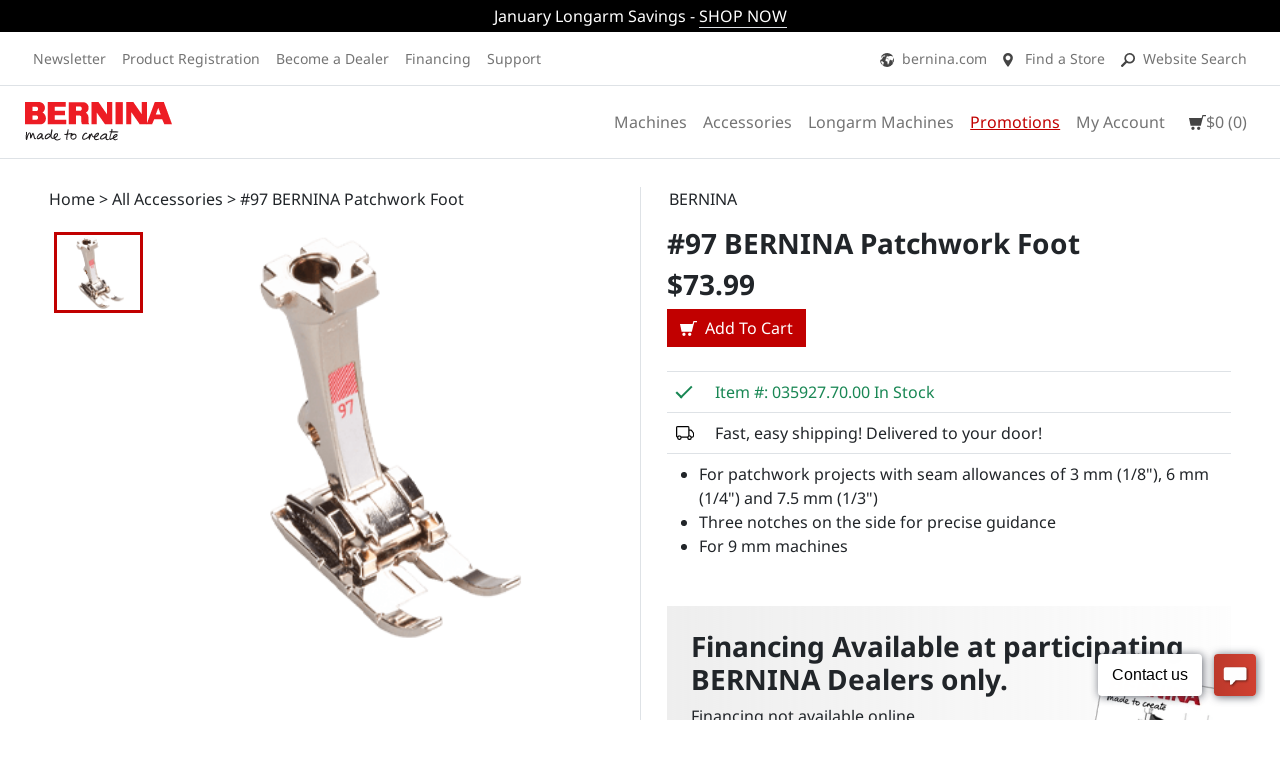

--- FILE ---
content_type: text/html; charset=UTF-8
request_url: https://shop.berninausa.com/accessories/patchwork-foot-97?utm_source=weallsew&utm_medium=blog&utm_campaign=staygold_qal_pt1
body_size: 34313
content:


<!DOCTYPE html><html dir="ltr" lang="en-US"><head><meta charset="utf-8"><meta name="viewport" content="width=device-width, initial-scale=1"><meta name="google-site-verification" content="cCeySkl3Q9bEMrTfuW1s7C5wA-QfdL_eWFd5B5AKKpA"/><meta name="contact" content="bernina@indition.com"><link rel="dns-prefetch" href="https://images-bernina.indition.com"/><link rel="dns-prefetch" href="https://connect.facebook.net"/><link rel="preconnect" href="https:///connect.facebook.net"><link rel="icon" href="//images-bernina.indition.com/sites/indition/bernina/uploads/Bernina/favicon.ico"><link href="//images-bernina.indition.com/sites/indition/bernina/uploads/Bernina/BS/css/berninnatheme1.css" rel="stylesheet"><link rel="preload" href="/sites/indition/bernina/uploads/fonts/NotoSans-Regular.woff" as="font" type="font/woff" crossorigin><link rel="preload" href="/sites/indition/bernina/uploads/fonts/NotoSans-Bold.woff" as="font" type="font/woff" crossorigin>





<meta name="facebook-domain-verification" content="wmjhg3m5hzrfywbljfbj2ykkxw9anr" />

<script>
if (window.location.hostname == 'shop.berninausa.com'){
    var gtm="GTM-WQ2GVZG";
}
else{
     var gtm="GTM-KRHP7TJ";   
}

(function(w,d,s,l,i){w[l]=w[l]||[];w[l].push({'gtm.start':
new Date().getTime(),event:'gtm.js'});var f=d.getElementsByTagName(s)[0],
j=d.createElement(s),dl=l!='dataLayer'?'&l='+l:'';j.async=true;j.src=
'https://www.googletagmanager.com/gtm.js?id='+i+dl;f.parentNode.insertBefore(j,f);
})(window,document,'script','dataLayer',gtm);</script>

<script type="text/javascript" 
src="//10964997.collect.igodigital.com/collect.js" ></script>
<script type="text/javascript">
_etmc.push(["setOrgId", "10964997"]);
_etmc.push(["doNotTrack"]);
_etmc.push(["trackPageView"]);
</script>

<script>
!function(f,b,e,v,n,t,s)
{if(f.fbq)return;n=f.fbq=function(){n.callMethod?
n.callMethod.apply(n,arguments):n.queue.push(arguments)};
if(!f._fbq)f._fbq=n;n.push=n;n.loaded=!0;n.version='2.0';
n.queue=[];t=b.createElement(e);t.async=!0;
t.src=v;s=b.getElementsByTagName(e)[0];
s.parentNode.insertBefore(t,s)}(window, document,'script',
'https://connect.facebook.net/en_US/fbevents.js');
fbq('init', '526953804955482');
fbq('track', 'PageView');
</script>


<script type="application/javascript">
//  (function(b,o,n,g,s,r,c){if(b[s])return;b[s]={};b[s].scriptToken="Xy0yNzEwNDMyODQ";b[s].callsQueue=[];b[s].api=function(){b[s].callsQueue.push(arguments);};r=o.createElement(n);c=o.getElementsByTagName(n)[0];r.async=1;r.src=g;r.id=s+n;c.parentNode.insertBefore(r,c);})(window,document,"script","https://cdn.oribi.io/Xy0yNzEwNDMyODQ/oribi.js","ORIBI");
</script>
<script src ="https://cdn01.basis.net/assets/up.js?um=1" ></script>
<script type="text/javascript">
	cntrUpTag.track('cntrData', '7850583e2b06d500');
</script>






<script
  src="https://code.jquery.com/jquery-3.4.1.min.js"
  integrity="sha256-CSXorXvZcTkaix6Yvo6HppcZGetbYMGWSFlBw8HfCJo="
  crossorigin="anonymous"></script><meta name="generator" content="Indition Platform 5.0/ accessories-pdp / Rev #44" />
<meta name="keywords" content="BERNINA, Accessories, Presser foot" />
<meta name="description" content="The patchwork foot #97 is ideal for patchworking and other exact work." />
<meta property="og:title" name="og-title" content="BERNINA Patchwork Foot 9mm #97 | shop.berninausa.com" />
<meta property="og:description" name="og-description" content="The patchwork foot #97 is ideal for patchworking and other exact work." />
<meta property="og:type" name="og-type" content="og:product" />
<meta property="og:url" name="og-url" content="https://shop.berninausa.com/accessories/patchwork-foot-97" />
<meta property="og:image" name="og-image" content="https://images-bernina.indition.com/sites/indition/bernina/uploads/Bernina/product-images/accessories/BERNINA/Desktop/91-BERNINA-Patchwork-Foot-97-Desktop.png" />
<link rel="canonical" href="https://shop.berninausa.com/accessories/patchwork-foot-97" />
<link rel="stylesheet" type="text/css" href="/sites/indition/bernina/uploads/Bernina/slick-slider/slick.css" media="all" />
<link rel="stylesheet" type="text/css" href="/sites/indition/bernina/uploads/Bernina/slick-slider/slick-theme.css" media="all" />
<link rel="stylesheet" type="text/css" href="/sites/indition/bernina/uploads/Bernina/Owl-carousel/assets/owlcarousel/assets/owl.theme.default.min.css" media="all" />
<link rel="stylesheet" type="text/css" href="/sites/indition/bernina/uploads/Bernina/Owl-carousel/assets/owlcarousel/assets/owl.carousel.min.css" media="all" />
<style type="text/css">
/*<![CDATA[*/
.slick-prev.slick-disabled:before,.slick-next.slick-disabled:before,.slick-prev.slick-disabled,.slick-next.slick-disabled{display:none!important}.slick-prev{left:26px}.slick-next{right:26px}.slick-next::before{content:''!important;
color:black;
border-right:2px solid;
border-bottom:2px solid;
width:26px!important;
height:26px;
display:block;
transform:rotate(-45deg);}.slick-prev::before{content:''!important;
color:black;
border-left:2px solid;
border-bottom:2px solid;
width:26px!important;
height:26px;
display:block;
transform:rotate(45deg);}
@media (min-width:768px){button.slick-next.slick-arrow{top:auto;
position:relative;
left:46px;
bottom:-12px;
margin-bottom:20px;}
button.slick-prev.slick-arrow{bottom:auto;
position:relative;
left:40px;
top:12px;}.slick-next::before{transform:rotate(45deg);}.slick-prev::before{transform:rotate(135deg);}}
button.slick-arrow:focus{box-shadow:none!important;}
/*]]>*/
</style>
<style type="text/css">
/*<![CDATA[*/
.check-before::before{content:'';
position:absolute;
left:13px;
top:10px;
border-bottom:2px solid;
border-right:2px solid;
width:8px;
height:16px;
transform:rotate(45deg);}
/*]]>*/
</style>
<style type="text/css">
/*<![CDATA[*/
.delivery-icon{background:url(/sites/indition/bernina/uploads/Bernina/icons/fast-shipping-truck-icon.svg);
background-position:9px,0;
background-repeat:no-repeat;
background-size:18px;}
/*]]>*/
</style>
<style type="text/css">
/*<![CDATA[*/
.storePickup{background:url(/sites/indition/bernina/uploads/Bernina/icons/in-store-pickup-icon.svg);
background-position:9px,0;
background-repeat:no-repeat;
background-size:18px;}
/*]]>*/
</style>
<style type="text/css">
/*<![CDATA[*/
.pdp-financing-box{background:-moz-linear-gradient(left, rgba(238,238,238,1)0%, rgba(238,238,238,0.1)100%);
background:-webkit-linear-gradient(left, rgba(238,238,238,1)0%,rgba(238,238,238,0.1)100%);
background:linear-gradient(to right, rgba(238,238,238,1)0%,rgba(238,238,238,0.1)100%);}
/*]]>*/
</style>
<style type="text/css">
/*<![CDATA[*/
.video-thumb{height:117px;
background-size:cover!important;
background-position:center!important;}.owl-stage{margin:0!important;}
@media (max-width:767px){.video-thumb{height:200px;}}.play-video{position:relative;
display:block;
height:60px;
width:60px;
background:white;
top:0;
left:0;
border:0;}.play-video::after{content:'';
width:0px;
height:0px;
border-top:14px solid transparent;
border-bottom:15px solid transparent;
border-left:20px solid #414042;
z-index:3;
display:block;
position:absolute;
top:15px;
left:22px;}
/*]]>*/
</style>
<style type="text/css">
/*<![CDATA[*/
.quick-view-slider{display:none;}.quick-view-slider.slick-initialized{display:block;}
/*]]>*/
</style>
<style type="text/css">
/*<![CDATA[*/
.disabled{display:none;}
div#tip-top{overflow:hidden;
min-height:32px;}
#tip-top a{display:block;
transform:translate(0%, 100%);
opacity:0;
position:absolute;
transition:all 1s;}
#tip-top a.active{display:block;
transform:translate(0%, 0%);
opacity:1;
position:static;}
#tip-top a.out{display:block;
transform:translate(0%, -100%);
opacity:0;}
/*]]>*/
</style>
<style type="text/css" media="all">
/*<![CDATA[*/
.affix-top{position:fixed!important;
top:0;
z-index:11;}
@media (max-width:992px){.brn-mobile-hide{display:none;}}.berninaicon-planet::before{background:url(/sites/indition/bernina/uploads/Bernina/homepage-images/globe-icon.svg);}.berninaicon-pin::before{background:url(/sites/indition/bernina/uploads/Bernina/homepage-images/location-icon.svg);}.berninaicon-search::before{background:url(/sites/indition/bernina/uploads/Bernina/homepage-images/search-icon.svg);}.berninaicon-avatar::before{background:url(/sites/indition/bernina/uploads/Bernina/homepage-images/customer-portal-icon.svg);}.berninaicon::before{content:'';
background-size:contain;
height:14px;
width:14px;
display:inline-block;
vertical-align:middle;
margin-right:.5rem;
background-repeat:no-repeat;}.bg-stitch{background-image:url(/sites/indition/bernina/uploads/Bernina/bernina-promotions/2021-07/footer-stitching.png);
background-repeat:no-repeat;
background-position:center;}
/*]]>*/
</style>
<style type="text/css">
/*<![CDATA[*/
.mobile-nav.top-overlap{margin-top:-20px;}.mobil-nav.caret-before::before{transform:rotate(-135deg);}
#mobileNav.modal-fullscreen{width:60%;}
#mobileNav.modal.fade.modal-dialog{transition:transform.3s ease-out;
transform:translate(-50px,0px);}
#mobileNav.modal.fade.show.modal-dialog{transform:none;}
/*]]>*/
</style>
<style type="text/css">
/*<![CDATA[*/
div#cart-modal-container span.amount{padding-bottom:24px;
display:inline-block;}
td.cart-product-quantity, td.cart-delivery-method, td.cart-product-subtotal{vertical-align:center;}
@media (max-width:767px){.mobile-100{width:100%;}}
/*]]>*/
</style>
<style type="text/css">
/*<![CDATA[*/
@media (min-width:768px){.tradition-banner img{position:absolute;
right:5%;
bottom:0;}}.bg-mountian{background:url('/sites/indition/bernina/uploads/Bernina/homepage-images/mountain-panorama-pastel-shade.jpg');
background-size:cover;}
/*]]>*/
</style>
<style type="text/css">
/*<![CDATA[*/
.social{display:inline-block;
height:40px;
width:40px;
background-color:#666666;}.facebook{background-image:url(/sites/indition/bernina/uploads/Bernina/homepage-images/facebook-icon.svg);
background-size:contain;
background-repeat:no-repeat;
background-position:center;
background-size:30%;}.flickr{background-image:url(/sites/indition/bernina/uploads/Bernina/homepage-images/flickr-icon.svg);
background-size:contain;
background-repeat:no-repeat;
background-position:center;
background-size:50%;}.rss{background-image:url(/sites/indition/bernina/uploads/Bernina/homepage-images/rssfeed-icon.svg);
background-size:contain;
background-repeat:no-repeat;
background-position:center;
background-size:50%;}.youtube{background-image:url(/sites/indition/bernina/uploads/Bernina/homepage-images/youtube-icon.svg);
background-size:contain;
background-repeat:no-repeat;
background-position:center;
background-size:50%;}.pintrest{background-image:url(/sites/indition/bernina/uploads/Bernina/homepage-images/pinterest-icon.svg);
background-size:contain;
background-repeat:no-repeat;
background-position:center;
background-size:50%;}.instagram{background-image:url(/sites/indition/bernina/uploads/Bernina/homepage-images/instagram-icon.svg);
background-size:contain;
background-repeat:no-repeat;
background-position:center;
background-size:50%;}.badget-divider.r-col-6.badget{display:none;}.footer-badge{position:relative;
background:url(/sites/indition/bernina/uploads/Bernina/homepage-images/kreuzstich_red.png);
background-repeat:repeat-x;
background-position:center;
height:125px;}.footer-badge img{position:absolute;
right:0;
background:white;
padding-left:2em;}
/*]]>*/
</style>
<style type="text/css" media="all">
/*<![CDATA[*/
@font-face{font-family:'Frutiger';
src:url('/sites/indition/bernina/uploads/fonts/NotoSans-Regular.woff')format('woff');}
@font-face{font-family:'FrutigerBold';
src:url('/sites/indition/bernina/uploads/fonts/NotoSans-Bold.woff')format('woff');}
body{font-family:'Frutiger'!important;}.FrutigerBold{font-family:'FrutigerBold';}.bg-danger{background:#c10000!important;}.product-overview b{font-family:sans-serif;
font-weight:700!important;}.bg-light{background-color:#f5f5f5!important;}
span.checked::before{content:'';
width:7px;
height:13px;
display:inline-block;
border:solid #757575;
border-width:0 2px 2px 0;
-qa@indition.comwebkit-transform:rotate(45deg);
-ms-transform:rotate(45deg);
transform:rotate(45deg);}.skip-nav{background:#C10000;
color:#fff;
font-weight:700;}.skip-nav{clip:rect(1px,1px,1px,1px);
height:1px;
margin:0;
overflow:hidden;
position:absolute;
width:1px;}.skip-nav:focus{clip:rect(auto,auto,auto,auto);
height:inherit;
margin:inherit;
overflow:inherit;
padding:3px 8px;
width:auto;
left:45%;
z-index:1;}
a:focus{outline:2px solid #ed1d24!important;}
button.FrutigerBold{background:transparent;
outline:none;
border:none;}
button.category-filter.nav-link{background:transparent;
border:0;
border-right:1px solid #eaeaea;}.bg-mountian::before{content:'';
background:#ffffff91;
position:absolute;
right:0;
left:0;
bottom:0;
top:0;}
button.FrutigerBold:focus,button.FrutigerBold:active{border:1px solid #C10000!important;}.display-6,.navbar-light.navbar-nav.nav-link{color:#666666;}
input:focus{border:1px solid #c10000!important;}
button.top-cart-trigger.nav-link{border:none;
background:transparent;}
#nav-cart::before{content:'';
height:17px;
width:17px;
display:inline-block;
background:url(/sites/indition/bernina/uploads/Bernina/homepage-images/bernina-cart.svg);
vertical-align:middle;
background-size:contain;
background-repeat:no-repeat;
margin-left:1em!important;margin-top:13px;}
button.top-cart-trigger.nav-link{padding-left:0!important;}.btn-primary:active:focus,.btn-primary:focus,.btn-outline-secondary:focus, button:focus,.form-select:focus,.btn-outline-primary:focus,.btn:focus{box-shadow:0 0 0 0.25rem #c10000!important;
outline:none!important;}.check-container input:focus~.checkmark{outline:2px solid #C10000;}
a.link-label.c-label{text-decoration:underline;}
input:focus-visible{outline:#C10000;}
input#policy:focus{outline:2px solid #c10000;}.btn-outline-secondary{color:#666!important;
border-color:#666!important;}.btn-outline-secondary:hover{color:#fff!important;
background-color:#444444;
border-color:#444444;}
@media (max-width:320px){.mobile-bottom-sticky{position:static!important;}.back-to-top{position:static!important;}}.c-input--text{border:#666 solid 1px;}.c-input--text:focus{border:#C10000 solid 1px!important;}
/*]]>*/
</style>
<script type="text/javascript" src="/sites/indition/bernina/assets/1cf2365f/jquery-3.7.1.min.js"></script>
<script type="text/javascript" src="/sites/indition/bernina/assets/1cf2365f/lodash.min.v4.17.21.js"></script>
<script type="text/javascript" src="/sites/indition/bernina/assets/a9f4afdf/flight.min.js"></script>
<script type="text/javascript" src="/sites/indition/bernina/assets/a9f4afdf/flight.xpress.js"></script>
<script type="text/javascript" src="/sites/indition/bernina/assets/f029417e/handlebars.min-v4.7.8.js"></script>
<script type="text/javascript" src="/sites/indition/bernina/assets/f029417e/handlebars.helpers.js"></script>
<script type="text/javascript" src="/sites/indition/bernina/assets/ace1a8e9/autoNumeric.min.v4.6.3.js"></script>
<script type="text/javascript" src="/sites/indition/bernina/assets/dd0740d1/jquery.ba-bbq.min.js"></script>
<script type="text/javascript" src="/sites/indition/bernina/uploads/Bernina/slick-slider/slick.min.js"></script>
<script type="text/javascript" src="/sites/indition/bernina/assets/fa4497f7/jquery.maskedinput.min.js"></script>
<script type="text/javascript" src="/sites/indition/bernina/assets/558840a/CartUI.js"></script>
<script type="text/javascript" src="/sites/indition/bernina/uploads/js/jquery.cookie.js"></script>
<script type="text/javascript" src="/sites/indition/bernina/uploads/Bernina/Owl-carousel/assets/owlcarousel/owl.carousel.min.js"></script>
<title>BERNINA Patchwork Foot 9mm #97 | shop.berninausa.com</title></head><body><script type="text/javascript">
/*<![CDATA[*/
var PageData = window.PageData || {};PageData.relatedProducts = {"productAttributeGroups":{"73":"Type","80":"Sewing Skills","81":"Range of Functions","82":"Machine Size","83":"Functions","91":"Product Flags","93":"Custom PDP Button Text","94":"Custom PDP Button URL","95":"Price Label","98":"Google Merchant Promotion ID","99":"Sale Indicators","100":"Sale Text","102":"PDP Banner Strip - Active Sellable","103":"Listing Page Flags","104":"Included Accessories","107":"Delivery Method","108":"Presser Feet Type","109":"Accessory Type","110":"Product Videos","112":"Related Products Section Title","113":"No Variant PDP Banner","115":"Machine Stitches","96":"test","78":"Brand"},"products":[{"details1":"<ul><li>Ideal for buttonhole seams, appliqu\u00e9s and decorative stitches <\/li><li>Superb effects achieved by couching perle yarns <\/li><li>Sewing off-the-edge scallops and raised effects <\/li><li>Clear view of the embroidery area <\/li><li>For 9 mm machines<\/li><\/ul>","gallery":{"1812":{"id":1812,"gallery_id":1076,"alt_text":null,"file_path":"https:\/\/images-bernina.indition.com\/sites\/indition\/bernina\/uploads\/Bernina\/product-images\/accessories\/BERNINA\/Listing\/51-BERNINA-Embroidery-Foot-with-Clear-Sole-39C-listing.jpg","ordering":4,"tags":["product-listing"]}},"status":3,"in_stock":true,"name":"#39C BERNINA Embroidery Foot with Clear Sole","sub_default":41700,"price":"$73.99","url":"\/accessories\/embroidery-foot-clear-sole-39C","stores":"Bernina::1","on_sale":false,"total":5,"subs":{"41700":{"id":41700,"sku":"032171.73.00","status":true,"charge_shipping":true,"on_sale":false,"price":"73.99","apply_price":"73.99","total":5,"available_qty":99999985}},"attributes":{"73":{"group_id":73,"attributes":"640|Accessories","group_name":"Type","image":"","value":"0"},"78":{"group_id":78,"attributes":"634|BERNINA","group_name":"Brand","image":"","value":"BERNINA"},"98":{"group_id":98,"attributes":"700|March2022","group_name":"Google Merchant Promotion ID","image":"","value":"0"},"107":{"group_id":107,"attributes":"824|Home Delivery","group_name":"Delivery Method","image":"","value":"0"},"108":{"group_id":108,"attributes":"827|Domestic","group_name":"Presser Feet Type","image":"","value":"0"},"109":{"group_id":109,"attributes":"828|Presser Feet","group_name":"Accessory Type","image":"","value":"0"},"112":{"group_id":112,"attributes":"861|More BERNINA Domestic Presser Feet options!","group_name":"Related Products Section Title","image":"","value":"0"}}},{"details1":"<ul><li>Ideal for a host of creative sewing projects <\/li><li>For echo and shadow quilting, free-motion quilting, thread painting and free-motion embroidery <\/li><li>Concentric circular markings and a crosshair for precise positioning of stitches <\/li><li>Excellent cutting results on CutWork designs. <\/li><li>For 5.5 mm and 9 mm machines<\/li><\/ul>","gallery":{"1824":{"id":1824,"gallery_id":1079,"alt_text":null,"file_path":"https:\/\/images-bernina.indition.com\/sites\/indition\/bernina\/uploads\/Bernina\/product-images\/accessories\/BERNINA\/Listing\/54-BERNINA-Echo-Quilting-and-Cutwork-Foot-44C-listing.jpg","ordering":4,"tags":["product-listing"]}},"status":3,"in_stock":true,"name":"#44C BERNINA Echo-Quilting and Cutwork Foot","sub_default":41703,"price":"$63.99","url":"\/accessories\/echo-quilting-cutwork-foot-44C","stores":"Bernina::1","on_sale":false,"subs":{"41703":{"id":41703,"sku":"033369.72.00","status":true,"charge_shipping":true,"on_sale":false,"price":"63.99","apply_price":"63.99","available_qty":99999992}},"attributes":{"73":{"group_id":73,"attributes":"640|Accessories","group_name":"Type","image":"","value":"0"},"78":{"group_id":78,"attributes":"634|BERNINA","group_name":"Brand","image":"","value":"BERNINA"},"98":{"group_id":98,"attributes":"700|March2022","group_name":"Google Merchant Promotion ID","image":"","value":"0"},"107":{"group_id":107,"attributes":"824|Home Delivery","group_name":"Delivery Method","image":"","value":"0"},"108":{"group_id":108,"attributes":"827|Domestic","group_name":"Presser Feet Type","image":"","value":"0"},"109":{"group_id":109,"attributes":"828|Presser Feet","group_name":"Accessory Type","image":"","value":"0"},"112":{"group_id":112,"attributes":"861|More BERNINA Domestic Presser Feet options!","group_name":"Related Products Section Title","image":"","value":"0"}}},{"details1":"<ul><li>Beautiful decorative stitches in between the individual pintucks <\/li><li>For sewing on ribbons <\/li><li>The clear sole ensures a good view of the sewing area <\/li><li>For 5.5 mm and 9 mm machines<\/li><\/ul>","gallery":{"1828":{"id":1828,"gallery_id":1080,"alt_text":null,"file_path":"https:\/\/images-bernina.indition.com\/sites\/indition\/bernina\/uploads\/Bernina\/product-images\/accessories\/BERNINA\/Listing\/55-BERNINA-Pintuck-and-Decorative-Stitch-Foot-w-Clear-Sole-46C-listing.jpg","ordering":4,"tags":["product-listing"]}},"status":3,"in_stock":true,"name":"#46C BERNINA Pintuck and Decorative-Stitch Foot w\/ Clear Sole","sub_default":41704,"price":"$63.99","url":"\/accessories\/pintuck-decorative-stitch-foot-clear-sole-46C","stores":"Bernina::1","on_sale":false,"subs":{"41704":{"id":41704,"sku":"033308.71.00","status":true,"charge_shipping":true,"on_sale":false,"price":"63.99","apply_price":"63.99","available_qty":99999995}},"attributes":{"73":{"group_id":73,"attributes":"640|Accessories","group_name":"Type","image":"","value":"0"},"78":{"group_id":78,"attributes":"634|BERNINA","group_name":"Brand","image":"","value":"BERNINA"},"98":{"group_id":98,"attributes":"700|March2022","group_name":"Google Merchant Promotion ID","image":"","value":"0"},"107":{"group_id":107,"attributes":"824|Home Delivery","group_name":"Delivery Method","image":"","value":"0"},"108":{"group_id":108,"attributes":"827|Domestic","group_name":"Presser Feet Type","image":"","value":"0"},"109":{"group_id":109,"attributes":"828|Presser Feet","group_name":"Accessory Type","image":"","value":"0"},"112":{"group_id":112,"attributes":"861|More BERNINA Domestic Presser Feet options!","group_name":"Related Products Section Title","image":"","value":"0"}}},{"details1":"<ul><li>Three rollers for the best possible fabric feed <\/li><li>Easy sewing of materials that tend to stick <\/li><li>For plastic, vinyl, leather, etc. <\/li><li>For 5.5 mm and 9 mm machines<\/li><\/ul>","gallery":{"1840":{"id":1840,"gallery_id":1083,"alt_text":null,"file_path":"https:\/\/images-bernina.indition.com\/sites\/indition\/bernina\/uploads\/Bernina\/product-images\/accessories\/BERNINA\/Listing\/58-BERNINA-Roller-Foot-51-listing.jpg","ordering":4,"tags":["product-listing"]}},"status":1,"in_stock":true,"name":"#51 BERNINA Roller Foot","sub_default":41706,"price":"$99.99","url":"\/accessories\/roller-foot-51","stores":"Bernina::1","on_sale":true,"subs":{"41706":{"id":41706,"sku":"008476.73.00","status":true,"charge_shipping":true,"on_sale":true,"price":"99.99","sale_price":"74.99","apply_price":"74.99","available_qty":99999988}},"attributes":{"73":{"group_id":73,"attributes":"640|Accessories","group_name":"Type","image":"","value":"0"},"78":{"group_id":78,"attributes":"634|BERNINA","group_name":"Brand","image":"","value":"BERNINA"},"91":{"group_id":91,"attributes":"686|LIMITED SUPPLY: CONTACT YOUR LOCAL STORE","group_name":"Product Flags","image":"","value":"LIMITED SUPPLY: CONTACT YOUR LOCAL STORE"},"98":{"group_id":98,"attributes":"700|March2022","group_name":"Google Merchant Promotion ID","image":"","value":"0"},"99":{"group_id":99,"attributes":"902|25% OFF Instant Savings","group_name":"Sale Indicators","image":"uploads\/Bernina\/bernina-promotions\/2024\/promotion-badges\/25-instant-saving-circle.png","value":"0"},"107":{"group_id":107,"attributes":"824|Home Delivery","group_name":"Delivery Method","image":"","value":"0"},"108":{"group_id":108,"attributes":"827|Domestic","group_name":"Presser Feet Type","image":"","value":"0"},"109":{"group_id":109,"attributes":"828|Presser Feet","group_name":"Accessory Type","image":"","value":"0"},"112":{"group_id":112,"attributes":"861|More BERNINA Domestic Presser Feet options!","group_name":"Related Products Section Title","image":"","value":"0"}}},{"details1":"<ul><li>Can be used for various applications <\/li><li>For all utility and decorative stitches <\/li><li>Non-stick coating on the sole ensures it slides smoothly <\/li><li>For plastic, vinyl, leather, etc. <\/li><li>For 9 mm machines<\/li><\/ul>","gallery":{"1848":{"id":1848,"gallery_id":1085,"alt_text":null,"file_path":"https:\/\/images-bernina.indition.com\/sites\/indition\/bernina\/uploads\/Bernina\/product-images\/accessories\/BERNINA\/Listing\/60-BERNINA-Zigzag-Foot-with-Non-Stick-Sole-9mm-52C-listing.jpg","ordering":4,"tags":["product-listing"]}},"status":3,"in_stock":true,"name":"#52C BERNINA Zigzag Foot with Non-Stick Sole 9mm","sub_default":41708,"price":"$88.99","url":"\/accessories\/zigzag-foot-non-stick-sole-9mm-52C","stores":"Bernina::1","on_sale":false,"subs":{"41708":{"id":41708,"sku":"008881.75.00","status":true,"charge_shipping":true,"on_sale":false,"price":"88.99","apply_price":"88.99","available_qty":99999994}},"attributes":{"73":{"group_id":73,"attributes":"640|Accessories","group_name":"Type","image":"","value":"0"},"78":{"group_id":78,"attributes":"634|BERNINA","group_name":"Brand","image":"","value":"BERNINA"},"98":{"group_id":98,"attributes":"700|March2022","group_name":"Google Merchant Promotion ID","image":"","value":"0"},"107":{"group_id":107,"attributes":"824|Home Delivery","group_name":"Delivery Method","image":"","value":"0"},"108":{"group_id":108,"attributes":"827|Domestic","group_name":"Presser Feet Type","image":"","value":"0"},"109":{"group_id":109,"attributes":"828|Presser Feet","group_name":"Accessory Type","image":"","value":"0"},"112":{"group_id":112,"attributes":"861|More BERNINA Domestic Presser Feet options!","group_name":"Related Products Section Title","image":"","value":"0"}}}],"pagination":{"page":1,"pageSize":null,"total":5,"limit":null,"offset":0,"records":5},"sortingOptions":{"name_asc":"Name A-Z","name_desc":"Name Z-A","price_asc":"Price low-high","price_desc":"Price high-low","rating_asc":"Rating low-high","rating_desc":"Rating high-low","onsale_desc":"On Sale Yes-No","onsale_asc":"On Sale No-Yes","merchandising_asc":"Category Specific Ordering"},"sort":["name_asc"],"status":["1","3"],"proVariantItemsAttributesGroups":[],"variantUi":"select","collections":{"9":"Accessories","7":"Top Products","11":"bernette Top Products","8":"New Products","19":"Online Exclusive","23":"October Specials","24":"November Specials","13":"December Specials","14":"January Specials","26":"January Savings","15":"February Specials","17":"March Specials","27":"Top Sellers","18":"April Specials","29":"June Specials","20":"May Specials","21":"Summer Specials","22":"September Specials","12":"Black Friday Sale","31":"Cyber Monday Sale"},"activeCategories":[],"productCategories":{"624":"Accessories","638":"Presser Feet","660":"BERNINA Presser Feet","662":"BERNINA Domestic Presser Feet","644":"BERNINA Accessories","679":"Promotion"}};
var PageData = window.PageData || {};
                    PageData.cart = {"subTotal":0,"shippingCost":null,"total":0,"promotions":{"discount":0},"id":"13387238","items":[],"billing":[],"shipping":[],"last_step":null,"fees":[],"taxes":{"saleTax":0,"shippingTax":0},"taxRates":[],"discount":0,"current_discount":[],"cardId":"-q95Ts2TEdexfjknN6mRlQ==","items_count":0,"scenario":"generic"};
var PageData = window.PageData || {};PageData.free_items = {"widget":"FreeItemList"};
var PageData = window.PageData || {};
PageData.product = {"categories":[{"id":638,"title":"Presser Feet","alias":"presser-feet","url":"","description":"","gallery":473,"status":true,"created_time":"2021-03-12 11:35:33","last_update":null,"metadata":null,"fbmetadata":null,"is_accessory":null,"parent_id":624,"ordering":0,"page_details":"","category_type_id":1,"image":"","mechandising_ordering":null,"google_feed_title":"Presser Feet","product_type_id":1},{"id":624,"title":"Accessories","alias":"accessories","url":"","description":"","gallery":135,"status":true,"created_time":"2020-12-21 11:15:58","last_update":null,"metadata":null,"fbmetadata":null,"is_accessory":null,"parent_id":0,"ordering":0,"page_details":"","category_type_id":1,"image":"","mechandising_ordering":"name_az","google_feed_title":"Accessories","product_type_id":1}],"details1":"<ul><li>For patchwork projects with seam allowances of 3 mm (1\/8\"), 6 mm (1\/4\") and 7.5 mm (1\/3\") <\/li><li>Three notches on the side for precise guidance <\/li><li>For 9 mm machines<\/li><\/ul>","details2":"<p><a href=\"https:\/\/shop.berninausa.com\/sewing-machines\/5-series\/BERNINA-570-QE-E\">B 570 QE\/QEE<\/a>, B 590, B 710, <a href=\"https:\/\/shop.berninausa.com\/sewing-machines\/7-series\/BERNINA-740\">B 740<\/a>, B 750 QE, <a href=\"https:\/\/shop.berninausa.com\/sewing-machines\/7-series\/bernina-770-qe-e-plus\">B 770 QE\/QEE<\/a>, B 790, <a href=\"https:\/\/shop.berninausa.com\/sewing-machines\/7-series\/BERNINA-790-PLUS\">B 790 PLUS<\/a>, B 780, B 830, B 880, <a href=\"https:\/\/shop.berninausa.com\/sewing-machines\/8-series\/BERNINA-880-PLUS\">B 880 PLUS<\/a><\/p>\r\n\r\n<p>*<i style=\"font-family: Calibri, sans-serif; font-size: 11pt;\">For legacy machines manufactured before 1993, please contact your local BERNINA dealer.<\/i><\/p>","details3":"<div>Designed for piecing patchwork patterns with a perfect 1\/4\" or 1\/8\" seam.<\/div><div>#37 works with 5.5 mm and 9 mm machines. #37D works with 9 mm machines with the BERNINA Dual Feed system. #57 works with 5.5 mm and 9 mm machines. #57D works with 9 mm machines with the BERNINA Dual Feed system. #97 works with 9 mm machines. #97D works with 9 mm machines with the BERNINA Dual Feed system.<\/div>","details4":"","gallery":[{"id":1962,"gallery_id":1114,"alt_text":null,"file_path":"https:\/\/images-bernina.indition.com\/sites\/indition\/bernina\/uploads\/Bernina\/product-images\/accessories\/BERNINA\/Desktop\/91-BERNINA-Patchwork-Foot-97-Desktop.png","ordering":2,"tags":["product-pdp-desktop"]},{"id":1963,"gallery_id":1114,"alt_text":null,"file_path":"https:\/\/images-bernina.indition.com\/sites\/indition\/bernina\/uploads\/Bernina\/product-images\/accessories\/BERNINA\/Mobile\/91-BERNINA-Patchwork-Foot-97-Mobile.png","ordering":3,"tags":["product-pdp-mobile"]}],"in_stock":true,"name":"#97 BERNINA Patchwork Foot","on_sale":false,"proVariantItemsAttributesGroups":[],"productAttributeGroups":{"73":"Type","80":"Sewing Skills","81":"Range of Functions","82":"Machine Size","83":"Functions","91":"Product Flags","93":"Custom PDP Button Text","94":"Custom PDP Button URL","95":"Price Label","98":"Google Merchant Promotion ID","99":"Sale Indicators","100":"Sale Text","102":"PDP Banner Strip - Active Sellable","103":"Listing Page Flags","104":"Included Accessories","107":"Delivery Method","108":"Presser Feet Type","109":"Accessory Type","110":"Product Videos","112":"Related Products Section Title","113":"No Variant PDP Banner","115":"Machine Stitches","96":"test","78":"Brand"},"productAttributes":{"73":{"group_id":73,"attributes":"640|Accessories","group_name":"Type","image":"","value":"0"},"78":{"group_id":78,"attributes":"634|BERNINA","group_name":"Brand","image":"","value":"BERNINA"},"98":{"group_id":98,"attributes":"700|March2022","group_name":"Google Merchant Promotion ID","image":"","value":"0"},"107":{"group_id":107,"attributes":"824|Home Delivery","group_name":"Delivery Method","image":"","value":"0"},"108":{"group_id":108,"attributes":"827|Domestic","group_name":"Presser Feet Type","image":"","value":"0"},"109":{"group_id":109,"attributes":"828|Presser Feet","group_name":"Accessory Type","image":"","value":"0"},"112":{"group_id":112,"attributes":"861|More BERNINA Domestic Presser Feet options!","group_name":"Related Products Section Title","image":"","value":"0"}},"productListingGallery":[{"id":1964,"gallery_id":1114,"file_path":"https:\/\/images-bernina.indition.com\/sites\/indition\/bernina\/uploads\/Bernina\/product-images\/accessories\/BERNINA\/Listing\/91-BERNINA-Patchwork-Foot-97-listing.jpg","ordering":4}],"status":3,"subProductAttributesGroups":[],"sub_default":41737,"subs":{"41737":{"id":41737,"sku":"035927.70.00","content1":"","charge_shipping":true,"charge_shipping_option":"fixed","delivery_settings":"{\"1\":{\"in_store_pickup_enabled\":0,\"drop_ship_enabled\":1,\"store_ship_enabled\":0}}","on_sale":false,"price":"73.99","apply_price":"73.99","total":1,"available_qty":99999994,"delivery_mode":"shippingOnly"}},"user_input1":"The patchwork specialist for a 9mm stitch width","user_input2":"","user_input3":"","user_input4":"","variantUi":"select"}
/*]]>*/
</script>
<noscript><iframe src="https://www.googletagmanager.com/ns.html?id=GTM-WQ2GVZG" height="0" width="0" style="display:none;visibility:hidden"></iframe></noscript> <header id="header" class="sb-container">
<div data-page-widget-id="87279" data-widget-path="Cms/widgets/pureHtml" ><div class="modal" id="quickViewModal" tabindex="-1" aria-labelledby="quickViewModal" aria-hidden="true">
  <div class="modal-dialog modal-fullscreen-lg-down modal-lg modal-dialog-centered">
    <div class="modal-content pb-5">
      <div class="modal-header border-0 p-0">
        <h2 class="px-3 top-overlap fs-3 text-uppercase text-white bg-dark d-inline-block mb-0" id="exampleModalLabel">Product Details</h2>
        <button type="button" class="btn-close pe-4" data-bs-dismiss="modal" aria-label="Close" style="margin-bottom:-2em;z-index:100"></button>
      </div>
      <div class="modal-body">
        <div id="quick-view-container">
            
        </div>
      </div>
    </div>
  </div>
</div>

<script type="text/x-handlebars-template" id="quick-view-template">
<div class="row">
  <div class="col-lg-6 d-flex flex-column pb-3 pb-lg-0 justify-content-center">
    <div class="row flex-md-row-reverse g-0">
        <div class="col-md-10">
        <section class="quick-view-slider">
              {{#each gallery}}
                  {{#withTag 'pdp-first-image'}}
                    <div>
                    <img src="{{file_path}}" alt="{{../name}}" class="w-100">
                    </div>
                  {{/withTag}}
              {{/each}}
              {{#each gallery}}
                  {{#withTag 'pdp-image-gallery'}}
                    <div>
                    <img src="{{file_path}}" alt="{{../name}}" class="w-100">
                    </div>
                  {{/withTag}}
              {{/each}}
        </section>
        <div class="listing-only" style="display:none">
              {{#each gallery}}
                  {{#withTag 'product-listing'}}
                    <div>
                    <img src="{{file_path}}" alt="{{../name}}" class="w-100">
                    </div>
                  {{/withTag}}
              {{/each}}
        </div>
        </div>
        <div class="col-md-2 position-relative">
        <section class="quick-view-thumb-slider px-5 px-md-0">
              {{#each gallery}}
                  {{#withTag 'pdp-first-image'}}
                    <div>
                    <img src="{{file_path}}" alt="{{../name}}" class="w-100">
                    </div>
                  {{/withTag}}
              {{/each}}
              {{#each gallery}}
                  {{#withTag 'pdp-image-gallery'}}
                    <div>
                    <img src="{{file_path}}" alt="{{../name}}" class="w-100">
                    </div>
                  {{/withTag}}
              {{/each}}
        </section>
        </div>
    </div>
  </div>
  <div class="col-lg-6">
        <h3 class="h3 FrutigerBold">{{{name}}}</h3>
        {{#each subs}}
              {{#if on_sale}}
                <div class="position-relative d-flex align-items-center">
                  <p class="pe-3 m-0 text-primary"><del><span class="text-body">${{formatCurrency price}}</span></del></p>
                  {{#if sale_price}}
                  <p class="h3 FrutigerBold">${{formatCurrency sale_price}}</p>
                  {{else}}
                  <p class="">Sale has ended</p>
                  {{/if}}
                </div>
              {{else}}
                <p class="h3 FrutigerBold my-2">${{formatCurrency price}}</p>
              {{/if}}
          {{{isSellable sku ../status ../productAttributes}}}
        {{/each}}
        {{#if in_stock}}
            <p class="qv-stock text-success border-top my-2 border-bottom py-2 ps-5 check-before position-relative">In Stock</p>
            {{else}}
            <p class="qv-stock text-danger border-bottom py-2 ps-5 m-0 check-before position-relative">Out of Stock</p>
        {{/if}}
        {{#each subs}}
          {{#if charge_shipping}}
              <p class="qv-stock text-danger border-bottom py-2 ps-5 m-0 delivery-icon position-relative">Now Available for Home Delivery!</p>
              {{else}}
              <p class="qv-stock storePickup border-bottom py-2 ps-5 m-0 position-relative">Ready For In Store Pick-Up</p>
          {{/if}}
        {{/each}}
        <div class="pt-3">
        {{{details1}}}
        </div>
        <a href="{{url}}">See Full Product Details</a>
  </div>
</div>
</script></div>
<div data-page-widget-id="87310" data-widget-path="Cms/widgets/pureHtml" ><div id="tip-top"class="text-center py-1"style=""></div></div>


<div data-page-widget-id="87284" data-widget-path="Cms/widgets/pureHtml" ><div class="modal fade"id="mobileNav"tab index="-1"aria-labelledby="mobileNavToggle"aria-hidden="true"role="region"aria-expanded="false"><div class="modal-dialog modal-fullscreen"><div class="modal-content"><div class="modal-header justify-content-end border-0 p-0"><nav class="navbar navbar-expand"><ul class="navbar-nav"><li class="nav-item"><a href="https://www.bernina.com/en-US/Home-United-States"title="bernina.com"class="small nav-link berninaicon berninaicon-planet"target="blank"></a></li><li class="nav-item dropdown"><a href="https://www.bernina.com/en-US/Where-to-Buy-US/Store-Locator"title="Find a Store"target="blank"class="small nav-link berninaicon berninaicon-pin"></a></li><li class="nav-item"><a href="https://www.bernina.com/en-US/Self-Service-US"target="blank"title="Customer Portal"class="small nav-link berninaicon berninaicon-avatar"></a></li><li class="nav-item"><a href="/search"title="Website Search"class="small nav-link berninaicon berninaicon-search"></a></li></ul></nav><button type="button"class="btn-close pe-4 ms-0"data-bs-dismiss="modal"aria-label="Close"></button></div><div class="modal-body py-0"><div class="mobil-nav"><div class="tab-content"><div class="tab-pane pt-4 fade show active"id="mobile-nav-home"role="tabpanel"aria-labelledby="v-pills-home-tab"><div class="border-top"><div class="top-overlap"><a href="/"class="text-decoration-none px-3 fs-3 text-white bg-dark d-inline-block">Home</a></div></div><div class="nav"><a class="text-decoration-none fs-5 text-body d-inline-flex py-2 w-100 justify-content-between align-items-center caret-after"data-bs-toggle="tab"data-bs-target="#mobile-nav-machines">Machines</a><a class="text-decoration-none fs-5 text-body d-inline-flex py-2 w-100 justify-content-between align-items-center caret-after"data-bs-toggle="tab"data-bs-target="#mobile-nav-sewing-accessories">Sewing Accessories</a><a class="text-decoration-none fs-5 text-body d-inline-flex py-2 w-100 justify-content-between align-items-center caret-after"data-bs-toggle="tab"data-bs-target="#mobile-nav-embroidery-accessories">Embroidery Accessories</a><a href="/longarm-accessories"class="text-decoration-none fs-5 text-body d-inline-flex py-2 w-100 justify-content-between align-items-center caret-after">Longarm Accessories</a><a class="text-decoration-none fs-5 text-body d-inline-flex py-2 w-100 justify-content-between align-items-center caret-after"data-bs-toggle="tab"data-bs-target="#mobile-nav-overlocker-accessories">Overlocker / Serger Accessories</a><a class="btn btn-outline-secondary w-100 my-3"href="/bernette-machines">bernette Machines</a><a class="text-decoration-none fs-5 text-body d-inline-flex py-2 w-100 justify-content-between align-items-center caret-after"data-bs-toggle="tab"data-bs-target="#mobile-nav-software">Software</a><a class="text-decoration-none fs-5 text-body d-inline-flex py-2 w-100 justify-content-between align-items-center caret-after"href="/books">Books</a><a class="text-decoration-none fs-5 text-body d-inline-flex py-2 w-100 justify-content-between align-items-center caret-after"href="/bernina-furniture">Furniture</a><a class="fs-5 d-inline-flex py-2 w-100 justify-content-between align-items-center caret-after"href="/promotions">Promotions</a><a class="text-decoration-none fs-5 text-body d-inline-flex py-2 w-100 justify-content-between align-items-center caret-after"href="/account">My Account</a><a href="https://www.bernina.com/en-US/Footer-en-US/Feedback-and-Service-Pages/Newsletter-Sign-Up-Marketing-Cloud"title="Newsletter"target="blank"class="text-decoration-none fs-5 text-body d-inline-flex py-2 w-100 justify-content-between align-items-center caret-after">Newsletter</a><a href="https://www.bernina.com/en-US/Self-Service-US/Activate-Product"title="Product Registration"target="blank"class="text-decoration-none fs-5 text-body d-inline-flex py-2 w-100 justify-content-between align-items-center caret-after">Product Registration</a><a href="https://www.bernina.com/en-US/Footer-en-US/Country-Pages/Become-A-Dealer"title="Become a Dealer"target="blank"class="text-decoration-none fs-5 text-body d-inline-flex py-2 w-100 justify-content-between align-items-center caret-after">Become a Dealer</a><a href="https://www.bernina.com/en-US/Where-to-Buy-US/Credit-Card"title="Financing"target="blank"class="text-decoration-none fs-5 text-body d-inline-flex py-2 w-100 justify-content-between align-items-center caret-after">Financing</a><a href="https://www.bernina.com/en-US/Support-US"title="Support"target="blank"class="text-decoration-none fs-5 text-body d-inline-flex py-2 w-100 justify-content-between align-items-center caret-after">Support</a><div style="display:none"class="side-nav-logout w-100"><a class="text-decoration-none fs-5 text-body d-inline-flex py-2 w-100 justify-content-between align-items-center caret-after"href="/Site/user/logout">Log Out</a></div></div></div><div class="tab-pane fade"id="mobile-nav-machines"role="tabpanel"><div class="nav"><a class="text-decoration-none text-uppercase fs-3 mb-4 text-body d-inline-flex align-items-center pt-2 caret-before"data-bs-toggle="tab"data-bs-target="#mobile-nav-home">Back</a></div><div class="border-top"><div class="top-overlap"><a href="/all-machines"class="text-decoration-none px-3 fs-3 text-white bg-dark d-inline-block">Machines</a></div></div><div class="nav"><a class="text-decoration-none fs-5 text-body d-inline-flex py-2 w-100 justify-content-between align-items-center caret-after"href="/all-machines">All Machines</a><a class="text-decoration-none fs-5 text-body d-inline-flex py-2 w-100 justify-content-between align-items-center caret-after"href="/sewing-machines">Sewing Machines</a><a class="text-decoration-none fs-5 text-body d-inline-flex py-2 w-100 justify-content-between align-items-center caret-after"href="/quilting-machines">Quilting Machines</a><a class="text-decoration-none fs-5 text-body d-inline-flex py-2 w-100 justify-content-between align-items-center caret-after"href="/embroidery-machines">Embroidery Machines</a><a class="text-decoration-none fs-5 text-body d-inline-flex py-2 w-100 justify-content-between align-items-center caret-after"href="/longarm-quilting">Longarm Machines</a><a class="text-decoration-none fs-5 text-body d-inline-flex py-2 w-100 justify-content-between align-items-center caret-after"href="/serger">Overlocker / Serger</a><a class="text-decoration-none fs-5 text-body d-inline-flex py-2 w-100 justify-content-between align-items-center caret-after"href="/bernina-new-releases">BERNINA New Releases</a><a class="text-decoration-none fs-5 text-body d-inline-flex py-2 w-100 justify-content-between align-items-center caret-after"href="/factory-refurbished/bernette-machines">Factory Refurbished Offers</a></div></div><div class="tab-pane fade"id="mobile-nav-sewing-accessories"role="tabpanel"><div class="nav"><a class="text-decoration-none text-uppercase fs-3 mb-4 text-body d-inline-flex align-items-center pt-2 caret-before"data-bs-toggle="tab"aria-controles="#mobile-nav-home"data-bs-target="#mobile-nav-home">Back</a></div><div class="border-top"><div class="top-overlap"><a href="/sewing-accessories"class="text-decoration-none px-3 fs-3 text-white bg-dark d-inline-block">Sewing Accessories</a></div></div><div class="nav"><a class="text-decoration-none fs-5 text-body d-inline-flex py-2 w-100 justify-content-between align-items-center caret-after"href="/bernina-accessories">BERNINA Accessories</a><a class="text-decoration-none fs-5 text-body d-inline-flex py-2 w-100 justify-content-between align-items-center caret-after"href="/bernina-domestic-presser-feet">BERNINA Domestic Presser Feet</a><a class="text-decoration-none fs-5 text-body d-inline-flex py-2 w-100 justify-content-between align-items-center caret-after"href="/bernina-overlocker-presser-feet">BERNINA Overlocker Presser Feet</a><a class="text-decoration-none fs-5 text-body d-inline-flex py-2 w-100 justify-content-between align-items-center caret-after"href="/bernette-accessories">bernette Accessories</a><a class="text-decoration-none fs-5 text-body d-inline-flex py-2 w-100 justify-content-between align-items-center caret-after"href="/bernette-domestic-presser-feet">bernette Domestic Presser Feet</a><a class="text-decoration-none fs-5 text-body d-inline-flex py-2 w-100 justify-content-between align-items-center caret-after"href="/bernette-overlocker-presser-feet">bernette Overlocker Presser Feet</a><a class="text-decoration-none fs-5 text-body d-inline-flex py-2 w-100 justify-content-between align-items-center caret-after"href="/cases-and-bags">Cases and Bags</a></div></div><div class="tab-pane fade"id="mobile-nav-embroidery-accessories"role="tabpanel"><div class="nav"><a class="text-decoration-none text-uppercase fs-3 mb-4 text-body d-inline-flex align-items-center pt-2 caret-before"data-bs-toggle="tab"aria-controles="#mobile-nav-home"data-bs-target="#mobile-nav-home">Back</a></div><div class="border-top"><div class="top-overlap"><a href="/embroidery-accessories"class="text-decoration-none px-3 fs-3 text-white bg-dark d-inline-block">Embroidery Accessories</a></div></div><div class="nav"><a class="text-decoration-none fs-5 text-body d-inline-flex py-2 w-100 justify-content-between align-items-center caret-after"href="/embroidery-hoops">All Embroidery Hoops</a><a class="text-decoration-none fs-5 text-body d-inline-flex py-2 w-100 justify-content-between align-items-center caret-after"href="/bernina-hoops-and-bags">BERNINA Hoops snd Bags</a><a class="text-decoration-none fs-5 text-body d-inline-flex py-2 w-100 justify-content-between align-items-center caret-after"href="/bernette-hoops">bernette Hoops</a></div></div><div class="tab-pane fade"id="mobile-nav-overlocker-accessories"role="tabpanel"><div class="nav"><a class="text-decoration-none text-uppercase fs-3 mb-4 text-body d-inline-flex align-items-center pt-2 caret-before"data-bs-toggle="tab"aria-controles="#mobile-nav-home"data-bs-target="#mobile-nav-home">Back</a></div><div class="border-top"><div class="top-overlap"><a href="/overlocker-accessories"class="text-decoration-none px-3 fs-3 text-white bg-dark d-inline-block">Overlocker Accessories</a></div></div><div class="nav"><a class="text-decoration-none fs-5 text-body d-inline-flex py-2 w-100 justify-content-between align-items-center caret-after"href="/overlocker-accessories">Overlocker Accessories</a><a class="text-decoration-none fs-5 text-body d-inline-flex py-2 w-100 justify-content-between align-items-center caret-after"href="/bernina-overlocker-presser-feet">BERNINA Overlocker Presser Feet</a><a class="text-decoration-none fs-5 text-body d-inline-flex py-2 w-100 justify-content-between align-items-center caret-after">bernette Overlocker Presser Feet</a></div></div><div class="tab-pane fade"id="mobile-nav-software"role="tabpanel"><div class="nav"><a class="text-decoration-none text-uppercase fs-3 mb-4 text-body d-inline-flex align-items-center pt-2 caret-before"data-bs-toggle="tab"aria-controles="#mobile-nav-home"data-bs-target="#mobile-nav-home">Back</a></div><div class="border-top"><div class="top-overlap"><a href="/software"class="text-decoration-none px-3 fs-3 text-white bg-dark d-inline-block">Software</a></div></div><div class="nav"><a class="text-decoration-none fs-5 text-body d-inline-flex py-2 w-100 justify-content-between align-items-center caret-after"href="/software">Software</a><a class="text-decoration-none fs-5 text-body d-inline-flex py-2 w-100 justify-content-between align-items-center caret-after"href="/account">Embroidery Software</a></div></div></div></div></div></div></div></div></div>
<div data-page-widget-id="87254" data-widget-path="Cms/widgets/pureHtml" ><div class="modal fade" id="addToCartModal" tabindex="-1" aria-labelledby="addToCartModal" aria-hidden="true">
  <div class="modal-dialog modal-fullscreen-lg-down modal-lg modal-dialog-centered">
    <div class="modal-content">
      <div class="modal-header border-0 p-0">
        <h2 class="px-3 top-overlap fs-3 text-uppercase text-white bg-dark d-inline-block mb-0" id="exampleModalLabel">Shopping Cart</h2>
        <button type="button" class="btn-close pe-4" data-bs-dismiss="modal" aria-label="Close" style="margin-bottom:-2em;z-index:100"></button>
      </div>
      <div class="modal-body">
        <div id="cart-modal-container"></div>
        <div id="free-items-container"></div>
        <div class="modal-footer border-0">
          <p class="mb-3 small">* Financing not available online and is available at participating store locations only.</p>
            <div class="row g-0 w-100">
              <div class="col-lg-6">
                <button class="btn btn-outline-secondary" data-bs-dismiss="modal">Continue Shopping</button>
              </div>
              <div class="col-12 col-lg-6 pt-4 pt-lg-0 text-lg-end">
                <a href="/cart" class="btn btn-outline-primary me-3">Edit Cart</a>
                <a href="/dealer-search" class="btn btn-primary">Checkout</a>
              </div>
            </div>
        </div>
      </div>
    </div>
  </div>
</div>

<script type="text/x-handlebars-template" id="cart-modal-template">
    {{#if items}}
    {{showFooter}}
    <div class="table-responsive">
        <table class="table cart align-middle">
            <thead>
                <tr>
                    <th class="cart-product-thumbnail" style="width:20%">Item</th>
                    <th class="cart-product-name d-none d-lg-table-cell">&nbsp</th>
                    <th class="cart-product-quantity">Quantity</th>
                    <th class="cart-delivery-method text-center d-none d-lg-table-cell">Delivery Method</th>
                    <th class="cart-product-subtotal text-center">Price</th>
                </tr>
            </thead>
            <tbody>
                {{#each items}}
                <tr class="cart_item">
                    <td class="cart-product-thumbnail">
                        <a href="#"><img width="" height="84" src="{{image}}" alt=""></a>
                    </td>

                    <td class="cart-product-name d-none d-lg-table-cell">
                        <a class="text-body" href="{{url}}">{{name}}</a><br><span class="small">Item #: {{sku}}</span>
                    </td>
                    <td class="cart-product-quantity">
                    {{#if promo_code}}
                    <p class="ps-5 ms-2">{{quantity}}</p>
                    {{else}}
                    <div class="quantity-btns">
                        <input type="button" aria-label="decrease quantity" name="decrease quantity" value="-" class="minus-qty">
                        <input type="text" role="alert" aria-live="polite" name="quantity" aria-label="quantity" data-product_id="{{sku}}" value="{{quantity}}" class="qty">
                        <input type="button" aria-label="increase quantity" name="increase quantity" value="+" class="plus-qty">
                    </div>
                    <a href="" class="small text-decoration-none mt-2 d-block update-cart text-uppercase">Update</a>
                    {{/if}}
                    </td>
                    <td class="cart-delivery-method text-center d-none d-lg-table-cell">
                        <span class="delivery-method">{{deliveryMethod}}</span>
                        
                    </td>

                    <td class="cart-product-subtotal text-center">
                        <span class="amount">${{formatCurrency total}}</span>
                        {{#unless promo_code}}
                        <a data-id="{{id}}" href="#" class="delete-cart-item small text-decoration-none d-block text-uppercase">
                                        Remove</a>

                        {{/unless}}
                    </td>
                </tr>
                <tr class="d-lg-none">
                    <td colspan="3">
                        <a class="text-body" href="#">{{name}} {{details}}</a><br>
                        <span class="delivery-method">{{deliveryMethod}}</span>
                    </td>
                </tr>
                {{/each}}
                <tr role="presentation" class="cart_item d-none">
                    <td colspan="2">
                        <p class="text-secondary m-0 d-none">Contact your local store for delivery options<br>and to learn about your FREE tutorial classes</p>
                    </td>
                    <td colspan="2">
                        {{#showShipping shippingCost}}
                        <p class="m-0">Shipping Fee</p>
                        {{/showShipping}}
                        {{#if discount}}
                        <p class="text-secondary m-0">Discount</p>
                        {{/if}}
                        <p class="m-0">Subtotal</p>
                        <p class="text-secondary small m-0 text-nowrap pe-3">Tax may be applied during checkout.</p>
                    </td>
                    <td class="align-top">
                        {{#showShipping shippingCost}}
                        <p class="m-0 text-center">${{formatCurrency shippingCost}}</p>
                        {{/showShipping}}
                        {{#if discount}}
                        <p class="text-primary m-0 text-center">(${{formatCurrency discount}})</p>
                        {{/if}}
                        <p class="m-0 text-center">${{formatCurrency total}}</p>
                    </td>
                </tr>
            </tbody>

        </table>
        <div class="atc-summary">
            {{#showShipping shippingCost}}
            <div>
            <p class="m-0">Shipping Fee</p>
            <p class="m-0 text-center">${{formatCurrency shippingCost}}</p>
            </div>
            {{/showShipping}}
            {{#if discount}}
            <div>
            <p class="text-secondary m-0">Discount</p>
            <p class="text-primary m-0 text-center">(${{formatCurrency discount}})</p>
            </div>
            {{/if}}
            <div>
            <p class="m-0">Subtotal</p>
            <p class="m-0 text-center">${{formatCurrencyWithoutTaxes total taxes}}</p>
            </div>
        </div>
    </div>
        {{else}}
        {{hideFooter}}
            <div class="text-center py-4">
                <p class="FrutigerBold h4">Your Shopping Cart is empty</p>
                <p class="lead">Have an account? Sign in to see your cart</p>
                <a href="/account" class="btn btn-secondary active me-2 mb-3 mb-md-0">My Account</a>
                <button class="btn btn-primary mobile-100" data-bs-dismiss="modal">Continue Shopping</button>
            </div>
        {{/if}}

</script></div><div class=""><div id="top-non-stick" class="d-none d-lg-block"><topnav class="navbar navbar-expand-lg navbar-light border-bottom"><div class="container"><a class="skip-nav" tabindex="0" href="#main">Skip to main content</a><ul class="navbar-nav me-auto" role="list"><li class="nav-item" role="listitem"><a href="https://www.bernina.com/en-US/Footer-en-US/Feedback-and-Service-Pages/Newsletter-Sign-Up-Marketing-Cloud" title="Newsletter" target="blank" class="small nav-link"> Newsletter</a></li><li class="nav-item" role="listitem"><a href="https://www.bernina.com/en-US/Self-Service-US/Activate-Product" title="Product Registration" target="blank" class="small nav-link"> Product Registration</a></li><li class="nav-item" role="listitem"><a href="https://www.bernina.com/en-US/Footer-en-US/Country-Pages/Become-A-Dealer" title="Become a Dealer" target="blank" class="small nav-link"> Become a Dealer</a></li><li class="nav-item" role="listitem"><a href="https://www.bernina.com/en-US/Where-to-Buy-US/Credit-Card" title="Financing" target="blank" class="small nav-link"> Financing</a></li><li class="nav-item" role="listitem"><a href="https://www.bernina.com/en-US/Support-US" title="Support" target="blank" class="small nav-link"> Support</a></li></ul><ul class="navbar-nav" role="list"><li class="nav-item dropdown" role="listitem"><a href="https://www.bernina.com/en-US/Home-United-States" title="bernina.com" class="small nav-link berninaicon berninaicon-planet" target="blank"><span>bernina.com</span></a><ul class="d-none"><li class="btn-country"><a class="small nav-link" href="https://www.bernina.com/en-US/Home-United-States" title="United States of America"><strong>BERNINA <span>United States of America</span></strong><br> Change country</a></li></ul></li><li class="nav-item dropdown" role="listitem"><a href="https://www.bernina.com/en-US/Where-to-Buy-US/Store-Locator" title="Where to Buy" target="blank" class="small nav-link berninaicon berninaicon-pin"><span>Find a Store</span></a><ul class="d-none"><li><a href="https://www.bernina.com/en-US/Where-to-Buy-US/Store-Locator" title="Store Locator" class="nav-link"> Store Locator</a></li><li><a href="https://www.bernina.com/en-US/Where-to-Buy-US/Credit-Card" title="Credit Card" class="nav-link"> Credit Card</a></li></ul></li><li class="nav-item" role="listitem"><a href="/search" title="Website Search" class="small nav-link berninaicon berninaicon-search"><span>Website Search</span></a></li></ul></div></topnav></div><mainnav id="mainnav" class="sps w-100 bg-white navbar py-3 navbar-expand navbar-light border-bottom"><div class="container"><button id="mobileNavToggle" class="navbar-toggler border-0 d-block d-lg-none" value="navigation" aria-label="navigation" aria-owns="mobileNav" data-bs-toggle="modal" data-bs-target="#mobileNav" aria-expanded="false"><span class="navbar-toggler-icon"></span></button><div class="logo col-md-3 ms-lg-0"><a href="/" class="retina-logo"><img src="//images-bernina.indition.com/sites/indition/bernina/uploads/Bernina/logo-bernina.svg" alt="Bernina, made to create"></a></div><ul class="navbar-nav" role="list"><li class="nav-item brn-mobile-hide" role="listitem"><a href="/all-machines" title="Machines" target="" class="nav-link"> Machines</a></li><li class="nav-item brn-mobile-hide" role="listitem"><a href="/all-accessories" title="Accessories" target="" class="nav-link"> Accessories</a></li><li class="nav-item brn-mobile-hide" role="listitem"><a href="/longarm-quilting" title="Longarm Quilting" target="" class="nav-link"> Longarm Machines</a></li><li class="nav-item brn-mobile-hide" role="listitem"><a href="/promotions" title="Promotions" target="" class="nav-link" style="text-decoration:underline;color:#C10000;"> Promotions</a></li><li class="nav-item brn-mobile-hide" role="listitem"><a href="/account" title="My Account" target="" class="nav-link"> My Account</a></li>  <li class="nav-item" role="listitem"><div id="nav-cart" class="header-misc-icon d-flex position-relative"></div></li></ul></div></mainnav><div class="mb-5 mb-md-0 d-none" id='top-spacer'></div></div></header><div class="container"> <main id="main" class="container"><div class="row g-0"><div id="hero" class="sb-container col-md-12">
<div data-page-widget-id="87260" data-widget-path="Cms/widgets/pureHtml" ><div class="row pt-4 mt-1">
	<div class="col-md-6">
		<p><a href="/" class="text-body text-decoration-none">Home ></a> <a href="/all-accessories" class="text-body text-decoration-none">All Accessories</a> > <span class="js-product-name"></span></p>
		<div class="name-price-container d-md-none"></div>
	</div>
	<div class="col-md-6 border-start d-none d-md-flex">
		<p class="ps-3 js-brand"></p>
	</div>
</div></div></div><div id="left" class="sb-container col-md-6">



<div data-page-widget-id="87272" data-widget-path="Cms/widgets/pureHtml" ><script type="text/x-handlebars-template" id="pdp-slider-template">
<div class="row flex-md-row-reverse g-0">
    <div class="col-md-10">
    <section class="pdp-product-slider">
        {{#each this}}
            <div>
              <img class="w-100" src="{{file_path}}" alt="{{alt_text}}">
            </div>
        {{/each}}
    </section>
    </div>
    <div class="col-md-2">
    <section class="pdp-thumb-slider px-5 px-md-0">
        {{#each this}}
            <div>
              <img class="w-100" src="{{file_path}}" alt="{{alt_text}}" loading="lazy">
            </div>
        {{/each}}
    </section>
    </div>
</div>


</script>
<div id="pdp-slider-container" class="pb-3"></div></div>
<div data-page-widget-id="87300" data-widget-path="Cms/widgets/pureHtml" ><script type="text/x-handlebars-template" id="sale-indicator-template">
        {{#each productAttributes}}
            {{#ifAttrGroup 'Sale Indicators'}}
            <img class="sale-indicator" src="/sites/indition/bernina/{{image}}" alt="sale" loading="lazy">
            {{/ifAttrGroup}}
        {{/each}}
</script>
<div id="sale-indicator-container"></div>
</div>
<div data-page-widget-id="87280" data-widget-path="Cms/widgets/pureHtml" ><script type="text/x-handlebars-template" id="compatibility-template">
{{#if details2}}
<div class="py-5 border-top">
<p class="lead m-0 FrutigerBold text-center text-md-left">Compatibility</p>
        {{{details2}}}
        </div>
{{/if}}
</script>
<div class="compatibility-container d-none d-md-block py-5"></div></div></div><div id="right" class="sb-container col-md-6">
<div data-page-widget-id="87270" data-widget-path="Cms/widgets/pureHtml" ><script type="text/x-handlebars-template" id="name-price-template">
<h1 class="h3 FrutigerBold">{{name}}</h1>
        {{#each subs}}
              {{#if on_sale}}
                <div class="position-relative d-flex align-items-center">
                  <p class="pe-3 m-0 text-primary"><del><span class="text-body">${{formatCurrency price}}</span></del></p>
                  {{#if sale_price}}
                  <p class="h3 FrutigerBold">${{formatCurrency sale_price}}</p>
                  {{else}}
                  <p class="">Sale has ended</p>
                  {{/if}}
                </div>
              {{else}}
                <p class="h3 FrutigerBold my-2">${{formatCurrency price}}</p>
              {{/if}}

          {{{isSellable sku ../status ../productAttributes}}}
          {{{printAttrValueSale 'Sale Text'}}}
          {{{printAttrValue 'Product Flags'}}}
        {{/each}}
</script>
<div class="name-price-container"></div></div>
<div data-page-widget-id="87266" data-widget-path="Cms/widgets/pureHtml" ><script type="text/x-handlebars-template" id="stock-delivery-template">

        {{#if in_stock}}
                 {{#each subs}}
            <p class="text-success border-top mt-4 border-bottom py-2 ps-5 m-0 check-before position-relative">Item #: {{{sku}}} In Stock</p>
            {{else}}
            <p class="text-danger border-bottom border-top mt-4 py-2 ps-5 m-0 check-before position-relative">Item #: {{{sku}}} Out of Stock</p>
            {{/each}}
        {{/if}}
</script>
<div class="stock-delivery-container"></div></div>
<div data-page-widget-id="87264" data-widget-path="Cms/widgets/pureHtml" ><script type="text/x-handlebars-template" id="delivery-template">
        {{#each productAttributes}}
            {{#ifAttrGroup 'PDP Banner Strip - Active Sellable'}}
            <p class="text-danger border-bottom py-2 ps-5 m-0 delivery-icon position-relative">{{value}}</p>
            {{/ifAttrGroup}}
        {{/each}}
</script>
<div class="delivery-container"></div></div>
<div data-page-widget-id="87267" data-widget-path="Cms/widgets/pureHtml" ><p style="display:none" class="isFixed delivery-icon border-bottom py-2 ps-5 m-0  position-relative">Fast, easy shipping! Delivered to your door!</p></div>
<div data-page-widget-id="87271" data-widget-path="Cms/widgets/pureHtml" ><p style="display:none" class="storePickup border-bottom py-2 ps-5 m-0  position-relative">In Store Pick-Up Only</p></div>
<div data-page-widget-id="87306" data-widget-path="Cms/widgets/pureHtml" ><script type="text/x-handlebars-template" id="details1-template">
        {{{details1}}}
</script>
<div id="details1-container" class="py-2"></div>
</div>
<div data-page-widget-id="87265" data-widget-path="Cms/widgets/pureHtml" ><div class="compatibility-container d-md-none border-bottom"></div></div>
<div data-page-widget-id="87257" data-widget-path="Cms/widgets/pureHtml" >        <div class="p-4 my-4 pdp-financing-box">
            <h3 class="h3 FrutigerBold">Financing Available at participating BERNINA Dealers only.</h3>
            <p class="card-text">Financing not available online.</p>
            <a href="https://www.bernina.com/en-US/Where-to-Buy-US/Store-Locator" class="btn btn-secondary mb-3 mb-md-0 me-md-2 active" target="blank">Store Locator</a>
            <a href="https://www.bernina.com/en-US/Where-to-Buy-US/Credit-Card" class="btn btn-secondary active" target="blank">Apply for Financing</a>
            <img loading="lazy" class="d-none d-md-block" src="//images-bernina.indition.com/sites/indition/bernina/uploads/Bernina/bernina-promotions/2022/nov-2022/finance-banner-cutoff.png" alt="Bernina Financing">
        </div></div></div><div id="bottom hero" class="sb-container col-md-12">
<div data-page-widget-id="87273" data-widget-path="Cms/widgets/pureHtml" ><script type="text/x-handlebars-template"id="tutorial-template"><div class="m1-5 py-4"><h2 class="lead FrutigerBold">Product Videos and Tutorials</h2><div class="tutorials-slider owl-carousel owl-theme">{{#each this}}<div><div class="video-thumb my-4 position-relative d-flex align-items-center justify-content-center"style="background:url(https://i.ytimg.com/vi/{{id}}/hqdefault.jpg)"><button href="#"aria-label="play video for {{#if name}}{{name}}{{else}} machine{{/if}}"class="play-video"data-src="https://www.youtube-nocookie.com/embed/{{id}}?autoplay=1&amp;rel=0"></button></div>{{#if name}}<p class="">{{name}}</p>{{/if}}</div>{{/each}}</div></div></script><div id="tutorials-container"class="pb-5"></div><div class="modal fade"id="video-modal"tabindex="-1"aria-labelledby="videoModal"aria-hidden="true"><div class="modal-dialog modal-fullscreen-lg-down modal-xl modal-dialog-centered"><div class="modal-content"><div class="modal-header"><button type="button"class="btn-close"data-bs-dismiss="modal"aria-label="Close"></button></div><div class="modal-body"><div class="embed-responsive embed-responsive-16by9"><iframe width="100%"height="600"id="tutorial-iframe"src=""frameborder="0"allow="accelerometer; autoplay; clipboard-write; encrypted-media; gyroscope; picture-in-picture"allowfullscreen></iframe></div></div></div></div></div></div>
<div data-page-widget-id="87302" data-widget-path="Cms/widgets/pureHtml" ><span><h2 class="lead FrutigerBold js-related-title" style="display:none">Related Products You Might Be Interested In</h2></span></div>
<div data-page-widget-id="87275" data-widget-path="Shop/widgets/relatedProductsList" ><script type="text/javascript">
/*<![CDATA[*/
var PageData = window.PageData || {};PageData.relatedProducts = {"productAttributeGroups":{"73":"Type","80":"Sewing Skills","81":"Range of Functions","82":"Machine Size","83":"Functions","91":"Product Flags","93":"Custom PDP Button Text","94":"Custom PDP Button URL","95":"Price Label","98":"Google Merchant Promotion ID","99":"Sale Indicators","100":"Sale Text","102":"PDP Banner Strip - Active Sellable","103":"Listing Page Flags","104":"Included Accessories","107":"Delivery Method","108":"Presser Feet Type","109":"Accessory Type","110":"Product Videos","112":"Related Products Section Title","113":"No Variant PDP Banner","115":"Machine Stitches","96":"test","78":"Brand"},"products":[{"details1":"<ul><li>Ideal for buttonhole seams, appliqu\u00e9s and decorative stitches <\/li><li>Superb effects achieved by couching perle yarns <\/li><li>Sewing off-the-edge scallops and raised effects <\/li><li>Clear view of the embroidery area <\/li><li>For 9 mm machines<\/li><\/ul>","gallery":{"1812":{"id":1812,"gallery_id":1076,"alt_text":null,"file_path":"https:\/\/images-bernina.indition.com\/sites\/indition\/bernina\/uploads\/Bernina\/product-images\/accessories\/BERNINA\/Listing\/51-BERNINA-Embroidery-Foot-with-Clear-Sole-39C-listing.jpg","ordering":4,"tags":["product-listing"]}},"status":3,"in_stock":true,"name":"#39C BERNINA Embroidery Foot with Clear Sole","sub_default":41700,"price":"$73.99","url":"\/accessories\/embroidery-foot-clear-sole-39C","stores":"Bernina::1","on_sale":false,"total":5,"subs":{"41700":{"id":41700,"sku":"032171.73.00","status":true,"charge_shipping":true,"on_sale":false,"price":"73.99","apply_price":"73.99","total":5,"available_qty":99999985}},"attributes":{"73":{"group_id":73,"attributes":"640|Accessories","group_name":"Type","image":"","value":"0"},"78":{"group_id":78,"attributes":"634|BERNINA","group_name":"Brand","image":"","value":"BERNINA"},"98":{"group_id":98,"attributes":"700|March2022","group_name":"Google Merchant Promotion ID","image":"","value":"0"},"107":{"group_id":107,"attributes":"824|Home Delivery","group_name":"Delivery Method","image":"","value":"0"},"108":{"group_id":108,"attributes":"827|Domestic","group_name":"Presser Feet Type","image":"","value":"0"},"109":{"group_id":109,"attributes":"828|Presser Feet","group_name":"Accessory Type","image":"","value":"0"},"112":{"group_id":112,"attributes":"861|More BERNINA Domestic Presser Feet options!","group_name":"Related Products Section Title","image":"","value":"0"}}},{"details1":"<ul><li>Ideal for a host of creative sewing projects <\/li><li>For echo and shadow quilting, free-motion quilting, thread painting and free-motion embroidery <\/li><li>Concentric circular markings and a crosshair for precise positioning of stitches <\/li><li>Excellent cutting results on CutWork designs. <\/li><li>For 5.5 mm and 9 mm machines<\/li><\/ul>","gallery":{"1824":{"id":1824,"gallery_id":1079,"alt_text":null,"file_path":"https:\/\/images-bernina.indition.com\/sites\/indition\/bernina\/uploads\/Bernina\/product-images\/accessories\/BERNINA\/Listing\/54-BERNINA-Echo-Quilting-and-Cutwork-Foot-44C-listing.jpg","ordering":4,"tags":["product-listing"]}},"status":3,"in_stock":true,"name":"#44C BERNINA Echo-Quilting and Cutwork Foot","sub_default":41703,"price":"$63.99","url":"\/accessories\/echo-quilting-cutwork-foot-44C","stores":"Bernina::1","on_sale":false,"subs":{"41703":{"id":41703,"sku":"033369.72.00","status":true,"charge_shipping":true,"on_sale":false,"price":"63.99","apply_price":"63.99","available_qty":99999992}},"attributes":{"73":{"group_id":73,"attributes":"640|Accessories","group_name":"Type","image":"","value":"0"},"78":{"group_id":78,"attributes":"634|BERNINA","group_name":"Brand","image":"","value":"BERNINA"},"98":{"group_id":98,"attributes":"700|March2022","group_name":"Google Merchant Promotion ID","image":"","value":"0"},"107":{"group_id":107,"attributes":"824|Home Delivery","group_name":"Delivery Method","image":"","value":"0"},"108":{"group_id":108,"attributes":"827|Domestic","group_name":"Presser Feet Type","image":"","value":"0"},"109":{"group_id":109,"attributes":"828|Presser Feet","group_name":"Accessory Type","image":"","value":"0"},"112":{"group_id":112,"attributes":"861|More BERNINA Domestic Presser Feet options!","group_name":"Related Products Section Title","image":"","value":"0"}}},{"details1":"<ul><li>Beautiful decorative stitches in between the individual pintucks <\/li><li>For sewing on ribbons <\/li><li>The clear sole ensures a good view of the sewing area <\/li><li>For 5.5 mm and 9 mm machines<\/li><\/ul>","gallery":{"1828":{"id":1828,"gallery_id":1080,"alt_text":null,"file_path":"https:\/\/images-bernina.indition.com\/sites\/indition\/bernina\/uploads\/Bernina\/product-images\/accessories\/BERNINA\/Listing\/55-BERNINA-Pintuck-and-Decorative-Stitch-Foot-w-Clear-Sole-46C-listing.jpg","ordering":4,"tags":["product-listing"]}},"status":3,"in_stock":true,"name":"#46C BERNINA Pintuck and Decorative-Stitch Foot w\/ Clear Sole","sub_default":41704,"price":"$63.99","url":"\/accessories\/pintuck-decorative-stitch-foot-clear-sole-46C","stores":"Bernina::1","on_sale":false,"subs":{"41704":{"id":41704,"sku":"033308.71.00","status":true,"charge_shipping":true,"on_sale":false,"price":"63.99","apply_price":"63.99","available_qty":99999995}},"attributes":{"73":{"group_id":73,"attributes":"640|Accessories","group_name":"Type","image":"","value":"0"},"78":{"group_id":78,"attributes":"634|BERNINA","group_name":"Brand","image":"","value":"BERNINA"},"98":{"group_id":98,"attributes":"700|March2022","group_name":"Google Merchant Promotion ID","image":"","value":"0"},"107":{"group_id":107,"attributes":"824|Home Delivery","group_name":"Delivery Method","image":"","value":"0"},"108":{"group_id":108,"attributes":"827|Domestic","group_name":"Presser Feet Type","image":"","value":"0"},"109":{"group_id":109,"attributes":"828|Presser Feet","group_name":"Accessory Type","image":"","value":"0"},"112":{"group_id":112,"attributes":"861|More BERNINA Domestic Presser Feet options!","group_name":"Related Products Section Title","image":"","value":"0"}}},{"details1":"<ul><li>Three rollers for the best possible fabric feed <\/li><li>Easy sewing of materials that tend to stick <\/li><li>For plastic, vinyl, leather, etc. <\/li><li>For 5.5 mm and 9 mm machines<\/li><\/ul>","gallery":{"1840":{"id":1840,"gallery_id":1083,"alt_text":null,"file_path":"https:\/\/images-bernina.indition.com\/sites\/indition\/bernina\/uploads\/Bernina\/product-images\/accessories\/BERNINA\/Listing\/58-BERNINA-Roller-Foot-51-listing.jpg","ordering":4,"tags":["product-listing"]}},"status":1,"in_stock":true,"name":"#51 BERNINA Roller Foot","sub_default":41706,"price":"$99.99","url":"\/accessories\/roller-foot-51","stores":"Bernina::1","on_sale":true,"subs":{"41706":{"id":41706,"sku":"008476.73.00","status":true,"charge_shipping":true,"on_sale":true,"price":"99.99","sale_price":"74.99","apply_price":"74.99","available_qty":99999988}},"attributes":{"73":{"group_id":73,"attributes":"640|Accessories","group_name":"Type","image":"","value":"0"},"78":{"group_id":78,"attributes":"634|BERNINA","group_name":"Brand","image":"","value":"BERNINA"},"91":{"group_id":91,"attributes":"686|LIMITED SUPPLY: CONTACT YOUR LOCAL STORE","group_name":"Product Flags","image":"","value":"LIMITED SUPPLY: CONTACT YOUR LOCAL STORE"},"98":{"group_id":98,"attributes":"700|March2022","group_name":"Google Merchant Promotion ID","image":"","value":"0"},"99":{"group_id":99,"attributes":"902|25% OFF Instant Savings","group_name":"Sale Indicators","image":"uploads\/Bernina\/bernina-promotions\/2024\/promotion-badges\/25-instant-saving-circle.png","value":"0"},"107":{"group_id":107,"attributes":"824|Home Delivery","group_name":"Delivery Method","image":"","value":"0"},"108":{"group_id":108,"attributes":"827|Domestic","group_name":"Presser Feet Type","image":"","value":"0"},"109":{"group_id":109,"attributes":"828|Presser Feet","group_name":"Accessory Type","image":"","value":"0"},"112":{"group_id":112,"attributes":"861|More BERNINA Domestic Presser Feet options!","group_name":"Related Products Section Title","image":"","value":"0"}}},{"details1":"<ul><li>Can be used for various applications <\/li><li>For all utility and decorative stitches <\/li><li>Non-stick coating on the sole ensures it slides smoothly <\/li><li>For plastic, vinyl, leather, etc. <\/li><li>For 9 mm machines<\/li><\/ul>","gallery":{"1848":{"id":1848,"gallery_id":1085,"alt_text":null,"file_path":"https:\/\/images-bernina.indition.com\/sites\/indition\/bernina\/uploads\/Bernina\/product-images\/accessories\/BERNINA\/Listing\/60-BERNINA-Zigzag-Foot-with-Non-Stick-Sole-9mm-52C-listing.jpg","ordering":4,"tags":["product-listing"]}},"status":3,"in_stock":true,"name":"#52C BERNINA Zigzag Foot with Non-Stick Sole 9mm","sub_default":41708,"price":"$88.99","url":"\/accessories\/zigzag-foot-non-stick-sole-9mm-52C","stores":"Bernina::1","on_sale":false,"subs":{"41708":{"id":41708,"sku":"008881.75.00","status":true,"charge_shipping":true,"on_sale":false,"price":"88.99","apply_price":"88.99","available_qty":99999994}},"attributes":{"73":{"group_id":73,"attributes":"640|Accessories","group_name":"Type","image":"","value":"0"},"78":{"group_id":78,"attributes":"634|BERNINA","group_name":"Brand","image":"","value":"BERNINA"},"98":{"group_id":98,"attributes":"700|March2022","group_name":"Google Merchant Promotion ID","image":"","value":"0"},"107":{"group_id":107,"attributes":"824|Home Delivery","group_name":"Delivery Method","image":"","value":"0"},"108":{"group_id":108,"attributes":"827|Domestic","group_name":"Presser Feet Type","image":"","value":"0"},"109":{"group_id":109,"attributes":"828|Presser Feet","group_name":"Accessory Type","image":"","value":"0"},"112":{"group_id":112,"attributes":"861|More BERNINA Domestic Presser Feet options!","group_name":"Related Products Section Title","image":"","value":"0"}}}],"pagination":{"page":1,"pageSize":null,"total":5,"limit":null,"offset":0,"records":5},"sortingOptions":{"name_asc":"Name A-Z","name_desc":"Name Z-A","price_asc":"Price low-high","price_desc":"Price high-low","rating_asc":"Rating low-high","rating_desc":"Rating high-low","onsale_desc":"On Sale Yes-No","onsale_asc":"On Sale No-Yes","merchandising_asc":"Category Specific Ordering"},"sort":["name_asc"],"status":["1","3"],"proVariantItemsAttributesGroups":[],"variantUi":"select","collections":{"9":"Accessories","7":"Top Products","11":"bernette Top Products","8":"New Products","19":"Online Exclusive","23":"October Specials","24":"November Specials","13":"December Specials","14":"January Specials","26":"January Savings","15":"February Specials","17":"March Specials","27":"Top Sellers","18":"April Specials","29":"June Specials","20":"May Specials","21":"Summer Specials","22":"September Specials","12":"Black Friday Sale","31":"Cyber Monday Sale"},"activeCategories":[],"productCategories":{"624":"Accessories","638":"Presser Feet","660":"BERNINA Presser Feet","662":"BERNINA Domestic Presser Feet","644":"BERNINA Accessories","679":"Promotion"}};
/*]]>*/
</script><script type="text/x-handlebars-template" id="top-selling-template">
<div class="py-4 bg-light" >
  <div class="text-center top-slider owl-carousel owl-theme">
  {{#each this}}
              <div class="learn-hover text-decoration-none text-body">
              <button data-view-id="{{@key}}" class="btn trigger-quick-view position-relative mb-3">
              {{#each gallery}}
                  {{#withTag 'product-listing'}}
                    <img src="{{file_path}}" alt="{{{../name}}}" class="w-100" loading="lazy">
                  {{/withTag}}
              {{/each}}
              <span class="btn btn-outline-primary text-primary btn-quick-view text-uppercase FrutigerBold fw-bold bg-white text-nowrap">Quick View</span>
              {{#if on_sale}}
              <img class="listing-flag" src="/sites/indition/bernina/uploads/Bernina/BERNINA-Sale-image.svg" loading="lazy">
              {{/if}}
              {{#each gallery}}
                  {{#withTag 'promotion-flag-listing'}}
                    <img class="listing-flag" src="{{file_path}}" alt="" loading="lazy">
                  {{/withTag}}
              {{/each}}
              </button>
              <p class="text-uppercase lead m-0">{{{name}}}</p>
              {{#each subs}}
              
              {{#if on_sale}}
                <p class="m-0 small text-primary d-inline-block"><del><span class="text-body">${{formatCurrency price}}</span></del></p>
                <p class="d-inline-block m-0 fs-4">${{formatCurrency sale_price}}</p>
              {{else}}
                <p class="d-inline-block m-0 fs-4">${{formatCurrency price}}</p>
              {{/if}}
              
              <br>
              
              {{#isStatus ../status}}
                <button aria-label="add to cart" data-sku-id="{{sku}}" class="mt-2 btn btn-primary cart add-to-cart sit-down-add-cart">Add To Cart</button>
              {{/isStatus}}
              <a href="{{../url}}" style="min-width:8.5em" class="mt-2 btn align-self-end btn-outline-secondary text-nowrap">Learn More</a>
              {{/each}}
              </div>
  {{/each}}
   </div>
</div>
</script>
<div id="top-selling-container"></div><style id="style87275" type="text/css">.listing-flag {
    position: absolute;
    bottom: 0;
    left: 0;
    max-width: 40%;
}
#top-selling-container .owl-nav {
    opacity:0;
}
.product {
    background: #fff;
    border-bottom: solid 1px #e6e6e6;
    -webkit-box-sizing: border-box;
    -moz-box-sizing: border-box;
    box-sizing: border-box;
    margin-bottom: 30px;
    overflow: hidden;
    text-align: center;
    padding-bottom: 10px;
    height: 430px;
}

.product .image {
    overflow: hidden;
    position: relative
}

.product .image img {
    -webkit-transition: all .2s ease-out;
    -moz-transition: all .2s ease-out;
    transition: all .2s ease-out
}

@media (max-width: 767px) {
    .product .image img.img-responsive {
        min-width:100%
    }
}

.product .image .quick-view-button {
    position: absolute;
    top: 50%;
    margin-top: -15px;
    left: 50%;
    margin-left: -50px;
    -webkit-transition: all .2s ease-out;
    -moz-transition: all .2s ease-out;
    transition: all .2s ease-out
}

.product .image .quick-view-button .btn {
    opacity: 0;
    filter: alpha(opacity=0);
    font-size: 11px;
    width: 100px;
    text-align: center
}

</style>

</div></div></div> </main>
</div><div id="hide-cart-content" class="sb-container">
<div data-page-widget-id="87253" data-widget-path="Shop/widgets/cartInfo" ><script type="text/x-handlebars-template" id="nav-cart-template">

        <button aria-controls="top-cart-content" aria-label="show cart items, {{items_count}} items present in the shopping cart" id="top-cart-trigger" class="text-nowrap top-cart-trigger nav-link">
            ${{formatCurrency subTotal}}
            ({{items_count}})
        </button>
        
{{#if items}}          
<div id="top-cart-content" class="top-cart-content" aria-labelledby="top-cart-trigger" style="display:none;">
<span class="top-cart-mobil-close shadow"></span>
    <div class="top-cart-title">
        <h4><a href="/cart">Shopping Cart</a></h4>
    </div>
   
    <div class="top-cart-items"><span class="top-cart-mobil-close"></span>
        {{#each items}}
        <div class="top-cart-item" data-id={{id}}>
            <div class="top-cart-item-image">
            {{#isFreeItem name}}
                <div href="{{url}}"><img src="{{image}}" alt=""></div>
                {{else}}
                <a href="{{url}}"><img src="{{image}}" alt=""></a>
            {{/isFreeItem}}
            </div>
            <div class="top-cart-item-desc">
                <div class="top-cart-item-desc-title">
                {{#isFreeItem name}}
                    <div class="small">{{name}}</div>
                {{else}}
                    <a href="{{url}}">{{name}}</a>
                   <!-- <p class="m-0">Reservation Fee</p>-->
                {{/isFreeItem}}
                    <span class="top-cart-item-price d-block">{{price}}</span>
                </div>
                <div class="top-cart-item-quantity">x {{quantity}}</div>
            </div>
        </div>
        {{/each}}
    </div>
    
    <div class="top-cart-action">
        <span class="top-checkout-price requires-refresh">${{formatCurrency subTotal}}</span>
        {{#if items}}
        <a href="/dealer-search" class="btn btn-primary m-0">Checkout</a>
        {{/if}}
    </div>
</div>
{{else}}
<div id="top-cart-content" class="top-cart-content" aria-labelledby="top-cart-trigger" style="display:none;">
<span class="top-cart-mobil-close shadow"></span>
    <div class="top-cart-title">
        <h4><a href="/cart">Shopping Cart</a></h4>
    </div>
   
    <div class="top-cart-items"><span class="top-cart-mobil-close"></span>
        
        <div class="top-cart-item">
            <div class="top-cart-item-desc">
                Your Cart is Empty
            </div>
        </div>
        
    </div>
    
    <div class="top-cart-action">
        <span class="top-checkout-price requires-refresh">${{formatCurrency subTotal}}</span>
        {{#if items}}
        <a href="/dealer-search" class="btn btn-primary m-0">Checkout</a>
        {{/if}}
    </div>
</div>
{{/if}}
</script><style id="style87253" type="text/css">tr.top-border:last-child {
    display: none;
}
button#top-cart-trigger:focus {
    outline: 2px solid #c10100;
}
.btn.cart::before {
      content: '';
      height: 17px;
      width: 17px;
      display: inline-block;
      background: url(/sites/indition/bernina/uploads/Bernina/homepage-images/bernina-cart%20white.svg);
      vertical-align: middle;
      background-size: contain;
      margin-right: 8px;
      background-repeat: no-repeat;
  }
@media (min-width: 992px) {
	/*a.delete-cart-item {*/
	/*    position: absolute;*/
	/*    right: 1em;*/
	/*    bottom: 35px;*/
	/*}*/

	td.cart-product-subtotal {
	    position: relative;
	}
    table.table.cart {
        table-layout: fixed;
    }
}
div#hide-cart-content {
    display: none;
}
a.top-cart-trigger::before {
    content: '';
    height: 17px;
    width: 17px;
    display: inline-block;
    background: url(/sites/indition/bernina/uploads/Bernina/homepage-images/bernina-cart.svg);
    vertical-align: middle;
    background-size: contain;
    background-repeat: no-repeat;
}
.top-cart-content {
	position: fixed;
	top: 0;
	left: auto;
	width: 260px;
	background-color: #FFF;
	border-left: 1px solid #EEE;
	box-shadow: 0px 20px 50px 10px rgba(0, 0, 0, 0.05);
	-webkit-transition: right .3s ease;
	-o-transition: right .3s ease;
	transition: right .3s ease;
}

@media (max-width: 991.98px) {
    div#addToCartModal table th, div#addToCartModal table .cart_item {
    text-align:center;
}

.quantity-btns {
    margin-left: 15px;
    margin-right:0;
}
	.top-cart-content {
		right: -260px !important;
		height: 100%;
		z-index: 499;
	}

	.top-cart-open .top-cart-content {
		right: 0 !important;
	}
	.top-cart-open .top-cart-mobil-close {
        width: 40px;
        height: 60px;
        display: block;
        position: absolute;
        z-index: 2;
        background: white;
        left: -41px;
        top: 0;
    }
    
    .top-cart-open .top-cart-mobil-close::after {
        content: '';
        height: 18px;
        width: 18px;
        border-right: 1px solid #C10000;
        border-top: 1px solid #C10000;
        display: block;
        position: absolute;
        transform: rotate(45deg);
        top: 20px;
        left: 8px;
    }
}

.top-cart-title {
	padding: 0.75rem 1rem;
	border-bottom: 1px solid #EEE;
}

.top-cart-title h4 {
	margin-bottom: 0;
	font-size: 0.875rem;
	font-weight: bold;
	text-transform: uppercase;
	letter-spacing: 1px;
}

.top-cart-items {
	padding: 1rem;
}

.top-cart-item,
.top-cart-action,
.top-cart-item-desc {
	display: -ms-flexbox;
	display: flex;
	-ms-flex-pack: justify;
	justify-content: space-between;
	-ms-flex-align: start;
	align-items: flex-start;
}

.top-cart-item {
	-ms-flex-pack: start;
	justify-content: flex-start;
}

.top-cart-item:not(:first-child) {
	padding-top: 1rem;
	margin-top: 1rem;
	border-top: 1px solid #F5F5F5;
}

.top-cart-item-image {
	width: 48px;
	height: 48px;
	border: 2px solid #EEE;
	-webkit-transition: border-color .2s linear;
	-o-transition: border-color .2s linear;
	transition: border-color .2s linear;
}

.top-cart-item-image a,
.top-cart-item-image img {
	display: block;
	width: 44px;
	height: 44px;
}

.top-cart-item-image:hover { border-color: #C10000; }

.top-cart-item-desc,
.top-cart-item-desc-title {
	padding-left: 1rem;
	-ms-flex-preferred-size: 0;
	flex-basis: 0;
	-ms-flex-positive: 1;
	flex-grow: 1;
	max-width: 100%;
}

.top-cart-item-desc {
	-ms-flex-align: start;
	align-items: flex-start;
}

.top-cart-item-desc-title {
	padding-left: 0;
}

.top-cart-item-desc a {
	display: block;
	font-size: 0.8125rem;
	line-height: 1.25rem;
	color: #333;
	font-weight: 700;
	margin-bottom: 5px;
}

.top-cart-item-desc a:hover { color: #C10000; }

.top-cart-item-price {
	font-size: 0.75rem;
	color: #999;
}

.top-cart-item-quantity {
	font-size: 0.75rem;
	line-height: 1.25rem;
	color: #444;
}

.top-cart-action {
	-ms-flex-align: center;
	align-items: center;
	padding: 1rem;
	border-top: 1px solid #EEE;
}

.top-cart-action .top-checkout-price {
	font-size: 1.25rem;
	color: #C10000;
}

@media (min-width: 992px) {
	#top-cart {
		position: relative;
	}

	.top-cart-content {
		opacity: 0;
		position: absolute;
		width: 280px;
		border: 1px solid #EEE;
		border-top: 2px solid #C10000;
		top: 40px;
		right: -15px;
		margin: -10000px 0 0;
		z-index: auto;
		-webkit-transition: opacity .5s ease, top .4s ease;
		-o-transition: opacity .5s ease, top .4s ease;
		transition: opacity .5s ease, top .4s ease;
	}

	#nav-cart:hover .top-cart-content,
	.top-cart-open .top-cart-content {
		opacity: 1;
		z-index: 399;
		margin-top: 0;
	}

	.top-cart-items {
		padding: 1rem;
	}
}


.quantity-btns {
	display: -ms-inline-flexbox;
	display: inline-flex;
	justify-content: center;
	align-items: stretch;
	-ms-flex-wrap: wrap;
	margin-right: 30px;
}

.quantity-btns input[type=number]::-webkit-inner-spin-button,
.quantity-btns input[type=number]::-webkit-outer-spin-button {
	-webkit-appearance: none;
	-moz-appearance: none;
	appearance: none;
	margin: 0;
}

.quantity-btns .qty {
	width: 50px;
	height: 40px;
	line-height: 40px;
	border: 0;
	border-left: 1px solid #DDD;
	border-right: 1px solid #DDD;
	background-color: #EEE;
	text-align: center;
	margin-bottom: 0;
}

.quantity-btns .plus-qty,
.quantity-btns .minus-qty {
	display: block;
	cursor: pointer;
	border: 0px transparent;
	padding: 0;
	width: 36px;
	height: 40px;
	line-height: 40px;
	text-align: center;
	background-color: #EEE;
	font-size: 1rem;
	font-weight: bold;
	transition: background-color .2s linear;
	-webkit-transition: background-color .2s linear;
	-o-transition: background-color .2s linear;
}

.quantity-btns .plus-qty:hover,
.quantity-btns .minus-qty:hover { background-color: #DDD; }

.quantity-btns .qty:focus,
.quantity-btns .plus-qty:focus,
.quantity-btns .minus-qty:focus {
	box-shadow: none !important;
	outline: 0 !important;
}

@media (max-width: 768px) {
	#addToCartModal .quantity-btns {
        margin-right: 15px;
    }
	.cart-product-thumbnail img {
	    width: 65px !important;
	    height: auto;
	}
	#addToCartModal .top-overlap {
	    margin-top: 0;
	}
	.cart-product-name {
		width: auto;
	}
	tr.cart_item td {
	    border: 0;
	}
}

@media (min-width: 992px){
    .atc-summary div {
        width: 25%;
        margin-right: 6%;
        margin-left: auto;
    }
}


.atc-summary div {
    display: flex;
    justify-content: space-between;;
}</style><script>
    App.attach('CartUI', '#cart-container', ['CartManager']);
    // $(document).on('LoginPopup/OnLoggedInSuccess', function(event, params){
    //     $(document).trigger('CartManager/OpenSaveCartForm', { });
    // });
    // is this text showing in the page source 
 
 var cartInfo = {
    assignEvents:function () {
        $(document).on('click', function(event){
            var a = $(event.target)
            if(a.hasClass('delete-cart-item')){
              var cartProductId = a.attr('data-id');
              CARTACTIONS320.deletItem(cartProductId);
            }
            if(a.hasClass('add-to-cart')){
                event.preventDefault();
                var subProductIds = $(event.target).attr('data-sku-id');
                CARTACTIONS320.addToCart(subProductIds, 1);
            }
            if(a.hasClass('submit-coupon')){
                var code = a.siblings('.coupon-code')[0].value;
                CARTACTIONS320.applyCode(code);
            }
            if(a.hasClass('remove-coupon')){
                var code = $(event.target).attr('data-code');
                CARTACTIONS320.removeCoupon(code);
            }
        });
        $('#nav-cart').click(function(e){
            $(this).toggleClass('top-cart-open');
            $('#top-cart-content').toggle()
        });
    },
    upateCartDisplays:function(data) {
        var source   = document.getElementById('nav-cart-template').innerHTML;
        var template = Handlebars.compile(source);
        var context = data;
        var html    = template(context);
        $('#nav-cart').html(html);
        
        $(document).on('click','.plus-qty', function(e){
            e.stopImmediatePropagation();
            var qty = $(this).siblings('.qty')[0]
            qty.value<10?qty.value++:qty.value
        })
        $(document).on('click','.minus-qty', function(e){
            e.stopImmediatePropagation();
            var qty = $(this).siblings('.qty')[0]
            qty.value>1?qty.value--:qty.value
        })
        $(document).on('click','.update-cart', function(e){
            e.stopImmediatePropagation();
            e.preventDefault()
            CARTACTIONS320.updateQtyItems()
            $('#subProductId').val($(this).closest('.cart-product-quantity').find('.qty').attr('sub_product_id'));
             setTimeout(function(){ 
                            $('#main').trigger('updateQtyItems', []);
                }, 1000);
            
        })
    },
    init:function () {
        Handlebars.registerHelper('formatCurrencyWithoutTaxes', function(price, taxes){
          var totalTaxes=0
          for(var i in taxes){
            totalTaxes=totalTaxes + parseFloat(taxes[i])
          }
          price=parseFloat(price)-totalTaxes;
          price=price.toFixed(2);
            return parseFloat(price).toFixed(2).toString().replace(/(\d)(?=(\d\d\d)+(?!\d))/g, "$1,").replace('.00','');
        });
        Handlebars.registerHelper('formatCurrency', function(price){
            return parseFloat(price).toFixed(2).toString().replace(/(\d)(?=(\d\d\d)+(?!\d))/g, "$1,").replace('.00','');
        });
        Handlebars.registerHelper('isFreeItem', function(name, options) {
          if (name.indexOf('Kit')>-1||name.indexOf('set')>-1||name.indexOf('GWP')>-1) {
            return options.fn(this);
          } else {
            return options.inverse(this);
          }
        })
        Handlebars.registerHelper("showShipping", function(shippingCost, options) {
          if (shippingCost!=0) {
            return options.fn(this);
          }
        });
        Handlebars.registerHelper('removeFooter', function(options){ 
            $('.modal-footer').remove()
            return;
        });
        Handlebars.registerHelper('hideFooter', function(options){ 
            $('.modal-footer').hide()
            return;
        });
        Handlebars.registerHelper('showFooter', function(options){ 
            $('.modal-footer').show()
            return;
        });
        data = PageData.cart;        
        $( "#main" ).on( "registerCartPage", function() {
            $('#main').trigger('cartDisplays', [data]);
        });
        $('#main').on( "cartDisplays", function(event, data) {
            cartInfo.upateCartDisplays(data);
        });
        $('#main').on( "getCart", function() {
            CARTACTIONS320.getCart();
        });
        $( "#main" ).on( "removeCoupon", function(event, code) {
            CARTACTIONS320.removeCoupon(code);
        });
        cartInfo.upateCartDisplays(data);
        cartInfo.assignEvents();
    }
};
cartInfo.init();


CARTACTIONS320 = {
    connectToCart:function (data) {
        var cartAction = data.SID
        $.ajax({
            url : "/Xpress/service/ajax",
            type: "POST",
            data : data,
            success: function(data) {
                if(data.returnCode<0){
                    CARTACTIONS320.cartReturnMessage(data, cartAction);
                } else {
                    CARTACTIONS320.afterConnect(data.result, cartAction);
                }
            },
            error: function(data) {
                alert(data.message);
            }
        });
    },
    afterConnect:function (result, cartAction) {
        $('#main').trigger('afterCartConnect', [result, cartAction]);
        if(cartAction=='Shop.Cart.getCartData'){
            $('#main').trigger('cartDisplays', [result]);
        } else {
            CARTACTIONS320.getCart();
        }
    },
    cartReturnMessage:function (result, cartAction) {
        $('#main').trigger('cartReturnMessage', [result, cartAction]);
    },
    getCart:function (cartID) {
        var data = {
            Id:cartID,
            SID:'Shop.Cart.getCartData',
            wrap:1
        }
        CARTACTIONS320.connectToCart(data);
    },
    deletItem:function (cartProductId) {
        var data = {
            cartProductId:cartProductId,
            SID:'Shop.Cart.DeleteItem',
            wrap:1
        }
        CARTACTIONS320.connectToCart(data);
    },
    addToCart:function (subProductIds, qty) {
        var data = {
            subProductIds:subProductIds,
            qty: qty,
            SID:'Shop.Cart.AddItems',
            wrap:1
        }
        CARTACTIONS320.connectToCart(data);
    },
    updateQtyItems:function () {
        var data = {
            cart:PageData.cart.id,
            items:{},
            SID:'Shop.Cart.updateItemsQuantities',
            wrap:1,
//            XDEBUG_SESSION_START: 'PHPSTORM'
        }
        $('input.qty').each(function(index){
            data.items[$(this).attr('data-product_id')] = $(this).val();
        });
        $('#main').trigger('updateQtyItems', []);
        CARTACTIONS320.connectToCart(data);
    },
    applyCode:function (code) {
        var data = {
            SID:'Shop.Cart.applyCode',
            cart: PageData.cart.id,
            code: code,
            wrap: 1,
            XDEBUG_SESSION_START: 'PHPSTORM'
        }
        CARTACTIONS320.connectToCart(data);
    },
    removeCoupon :function (code) {
        var data = {
            SID:'Shop.Cart.removeCoupon',
            code: code,
            wrap: 1
        }
        CARTACTIONS320.connectToCart(data);
    }
};CARTACTIONS = {
    connectToCart:function (data) {
        var cartAction = data.SID
        $.ajax({
            url : "/Xpress/service/ajax",
            type: "POST",
            data : data,
            success: function(data) {
                if(data.returnCode<0){
                    console.log(data);
                } else {
                    CARTACTIONS.afterConnect(data.result, cartAction);
                }
            },
            error: function(data) {
                console.log(data.message);
            }
        });
    },
    afterConnect:function (result, cartAction) {
        $('#main').trigger('afterCartConnect', [result, cartAction]);
        if(cartAction=='Shop.Cart.getCartData'){
            $('#main').trigger('cartDisplays', [result]);
        } else {
            CARTACTIONS.getCart();
        }
    },
    getCart:function (cartID) {
        var data = {
            Id:cartID,
            SID:'Shop.Cart.getCartData',
            wrap:1
        }
        CARTACTIONS.connectToCart(data);
    },
    deletItem:function (cartProductId) {
        var data = {
            cartProductId:cartProductId,
            SID:'Shop.Cart.DeleteItem',
            wrap:1
        }
        CARTACTIONS.connectToCart(data);
    },
    addToCart:function (subProductIds, qty) {
        var data = {
            subProductIds:subProductIds,
            qty: qty,
            SID:'Shop.Cart.AddItems',
            wrap:1
        }
        CARTACTIONS.connectToCart(data);
    },
    updateQtyItems:function () {
        var data = {
            cart:PageData.cart.id,
            items:{},
            SID:'Shop.Cart.updateItemsQuantities',
            wrap:1
        }
        $('input.qty').each(function(index){
            data.items[$(this).attr('data-product_id')] = $(this).val();
        });
        CARTACTIONS.connectToCart(data);
    },
    applyCode:function (code) {
        var data = {
            SID:'Shop.Cart.applyCode',
            cart: PageData.cart.id,
            code: code,
            wrap: 1
        }
        CARTACTIONS.connectToCart(data);
    },
    removeCoupon :function (code) {
        var data = {
            SID:'Shop.Cart.removeCoupon',
            code: code,
            wrap: 1
        }
        CARTACTIONS.connectToCart(data);
    }
};</script>

</div>
<div data-page-widget-id="87255" data-widget-path="FreeItem/widgets/freeItemList" ><script type="text/javascript">
/*<![CDATA[*/
var PageData = window.PageData || {};PageData.free_items = {"widget":"FreeItemList"};
/*]]>*/
</script><script type="text/x-handlebars-template" id="free-item-list-template">

<div class="border">
    <div class="row align-items-center px-4">
        <div class="col-md-8">
            <p class="h3 pt-3 text-uppercase">Free Gift</p>
            <p>Your order qualifies for a FREE GIFT!<br >Please select one of the following options below.</p>
            
             {{#each products}}
                <a data-item-id="{{sub_default}}" data-list-id="{{discountListId}}" data-list-maxitem="{{maxItemId}}" data-max-items="{{../maxFreeItems}}" data-name="{{name}}" data-promotion-id="{{../promotionId}}" class="free-select btn btn-primary me-3 w-25">{{name}}</a>
            {{/each}}
            <p id="selectedBundleDisplay" class="m-0"></p>
            <p class="py-3 m-0">We reserve the right to substitute the product<br>if the selected is not available.</p>
        </div>
        <div class="col-md-4">
            <img width="230px" src="/sites/indition/bernina/uploads/Bernina/bernina-promotions/2025/february/08-stitch-free-gifts.png">
        </div>
    </div>
</div>
</script><style id="style87255" type="text/css">a.free-select.btn {
    min-width: 215px;
}
a.free-select.active {
    background: #cacaca;
    border: none;
    position: relative;
}
a.free-select.active::after {
    content: '';
    border: 1px solid #c10100;
    position: absolute;
    top: -5px;
    left: -5px;
    right: -5px;
    bottom: -5px;
}
a.free-select:hover {
    background: #c10100;
}
a.free-select.active:hover {
    background: #444444;
}
.product {
    background: #fff;
    border-bottom: solid 1px #e6e6e6;
    -webkit-box-sizing: border-box;
    -moz-box-sizing: border-box;
    box-sizing: border-box;
    margin-bottom: 30px;
    overflow: hidden;
    text-align: center;
    padding-bottom: 10px;
    height: 430px;
}

.product .image {
    overflow: hidden;
    position: relative
}

.product .image img {
    -webkit-transition: all .2s ease-out;
    -moz-transition: all .2s ease-out;
    transition: all .2s ease-out
}

@media (max-width: 767px) {
    .product .image img.img-responsive {
        min-width:100%
    }
}

.product .image .quick-view-button {
    position: absolute;
    top: 50%;
    margin-top: -15px;
    left: 50%;
    margin-left: -50px;
    -webkit-transition: all .2s ease-out;
    -moz-transition: all .2s ease-out;
    transition: all .2s ease-out
}

.product .image .quick-view-button .btn {
    opacity: 0;
    filter: alpha(opacity=0);
    font-size: 11px;
    width: 100px;
    text-align: center
}</style>

</div></div><footer id="footer" class="sb-container">
<div data-page-widget-id="87258" data-widget-path="Shop/widgets/productDetail" ><script type="text/x-handlebars-template" id="product-detail-template"><div class="mobile-bg" style="background:url({{backgroundImg}})"><div class="product-overview-container"><div class="product-overview"><h1 class="px-3 fs-3 text-white bg-dark d-inline-block mb-0 text-nowrap">{{name}}</h1>{{#each subs}}{{{deliveryMethod}}}{{/each}}<div class="bg-white p-4 shadow"><p class="lead mb-2">{{user_input1}}</p>{{{details1}}}{{#isCategory 'Presser Feet' categories}}<i class="small">For machines manufactured prior to 1993 contact your local dealer to verify if foot is compatible.</i>{{/isCategory}}<div class="mobile-bottom-sticky border-top mt-3">{{#each subs}}<div class=""><div class="d-flex justify-content-between pt-4">{{#if on_sale}}<div class="position-relative"><p class="slash-price m-0 small text-primary"><del><span class="text-body">${{formatCurrency price}}</span></del></p>{{#if sale_price}}<p class="d-inline-block m-0 fs-4 sit-down-price-display">${{formatCurrency sale_price}}</p>{{else}}<p class="d-inline-block m-0 fs-4 sit-down-price-display">Sale has ended</p>{{/if}}</div>{{else}}<p class="d-inline-block m-0 fs-4 sit-down-price-display">${{formatCurrency price}}</p>{{/if}}{{{isSellable sku../status available_qty}}}</div></div>{{{printAttrValueSale 'Sale Text'}}}{{{printAttrValue 'Product Flags'}}}{{/each}}</div></div></div></div><div class="position-relative">{{{attrImage 'Sale Indicators'}}}{{#if on_sale}}<img class="sale-flag" src="/sites/indition/bernina/uploads/Bernina/BERNINA-Sale-image.svg" alt="sale" loading="lazy">{{/if}}</div>{{{customeBerninaBanner gallery}}}</div><div class="overview-gutter mt-4"><br>{{#if details3}}{{{details3}}}<br>{{/if}}<h3 class="display-6">Compatibility</h3>{{{details2}}}<div class="pt-3">{{#if user_input3}}<a href="{{user_input3}}" class="btn btn-outline-secondary me-md-2" target="blank">User Manual</a>{{/if}}{{#if user_input4}}<a href="{{user_input4}}" class="btn btn-outline-secondary" target="blank">Download Product Brochure</a>{{/if}}</div></div></script><style id="style87258" type="text/css">.owl-dots{position:absolute;
left:0;
right:0;}
button:focus{outline:none!important;}
#product-color-dots.owl-dot{display:inline-block;
background-color:transparent;
width:20px;
height:20px;
margin:0 2px;
border-radius:50%;
cursor:pointer;
border:2px solid #FFF;
box-shadow:0 0 0 1px rgba(0,0,0,0);
transform:scale(1);
-webkit-transition:box-shadow.2s ease, transform.2s ease;
-o-transition:box-shadow.2s ease, transform.2s ease;
transition:box-shadow.2s ease, transform.2s ease;}
#product-color-dots.owl-dot.active{box-shadow:0 0 0 1px rgba(0,0,0,0.3);
transform:scale(1.2);}.toggle-before{position:relative;}.toggle-before::before{content:'+';
position:absolute;
left:24px;
font-size:20px;}.toggle-before[aria-expanded="true"]::before{content:'-';}.pdp-financing-box{position:relative;}.pdp-financing-box img{position:absolute;
bottom:0;
right:0;
height:70%;}.details1 ul{list-style-position:inside;
list-style-type:circle;}</style></div>
<div data-page-widget-id="87307" data-widget-path="Cms/widgets/pureHtml" ><div class="px-4 pt-4 p-md-5 mt-5 bg-mountian position-relative tradition-banner"><div class="container position-relative"><div class="row"><div class="col-md-6"><h3 class="lead my-3">Swiss tradition and perfection since 1893</h3><p class="my-3">Our sewing and embroidery machines are precisely manufactured down to the last detail.&nbsp;BERNINA ensures quality,&nbsp;so you can let your creativity flow freely.</p><a href="https://www.bernina.com/en-US/Footer-en-US/Why-BERNINA"target="blank"class="btn btn-primary my-3">Why BERNINA?</a></div></div></div><img loading="lazy"class="m-auto d-block"style="max-width:100%"src="//images-bernina.indition.com/sites/indition/bernina/uploads/Bernina/homepage-images/sewing-maschine-xray.png"alt=""></div></div>
<div data-page-widget-id="87311" data-widget-path="Cms/widgets/pureHtml" > <div class="pt-4 pt-md-5 border-top"> <div class="container"> <div class="row"> <div class="col-md"> <h3 class="lead m-0">Why BERNINA</h3> <ul role="list" class="list-unstyled text-small"> <li role="listitem"><a class="text-decoration-none text-body d-inline-flex align-items-center pt-2 caret-before" href="https://www.bernina.com/en-US/Footer-en-US/Why-BERNINA/My-BERNINA-me" target="blank">BERNINA Experts</a></li> <li role="listitem"><a class="text-decoration-none text-body d-inline-flex align-items-center pt-2 caret-before" href="https://www.bernina.com/en-US/Footer-en-US/Why-BERNINA/Quality-Tradition" target="blank">Quality & Tradition</a></li> <li role="listitem"><a class="text-decoration-none text-body d-inline-flex align-items-center pt-2 caret-before" href="https://www.bernina.com/en-US/Footer-en-US/Why-BERNINA/Innovation" target="blank">Innovation</a></li> <li role="listitem"><a class="text-decoration-none text-body d-inline-flex align-items-center pt-2 caret-before" href="https://www.bernina.com/en-US/Footer-en-US/Why-BERNINA/Sustainability" target="blank">Sustainability</a></li> </ul> </div> <div class="col-md"> <h3 class="lead m-0">Feedback & Service</h3> <ul role="list" class="list-unstyled text-small"> <li role="listitem"><a class="text-decoration-none text-body d-inline-flex align-items-center pt-2 caret-before" href="https://www.bernina.com/en-US/Footer-en-US/Feedback-and-Service-Pages/Contact-Us" target="blank">Contact us</a></li> <li role="listitem"><a class="text-decoration-none text-body d-inline-flex align-items-center pt-2 caret-before" href="https://www.bernina.com/en-US/Support#!Machines" target="blank">Manuals and Firmware Downloads</a></li> <li role="listitem"><a class="text-decoration-none text-body d-inline-flex align-items-center pt-2 caret-before" href="https://www.bernina.com/en-US/Self-Service-US/Customer-Portal-and-Product-registration" target="blank">Register your Product</a></li> <li role="listitem"><a class="text-decoration-none text-body d-inline-flex align-items-center pt-2 caret-before" href="https://www.bernina.com/en-US/Support-US/BERNINA-Warranty" target="blank">BERNINA Warranty</a></li> <li role="listitem"><a class="text-decoration-none text-body d-inline-flex align-items-center pt-2 caret-before" href="https://www.bernina.com/en-US/Where-to-Buy-US/Store-Locator" target="blank">Find a Dealer</a></li> </ul> </div> <div class="col-md"> <h3 class="lead m-0">Company</h3> <ul role="list" class="list-unstyled text-small"> <li role="listitem"><a class="text-decoration-none text-body d-inline-flex align-items-center pt-2 caret-before" href="https://www.bernina.com/en-US/Footer-en-US/Why-BERNINA/Strong-employer" target="blank">Jobs & Career</a></li> <li role="listitem"><a class="text-decoration-none text-body d-inline-flex align-items-center pt-2 caret-before" href="https://www.bernina.com/en-US/Footer-en-US/Country-Pages/Media" target="blank">Media</a></li> <li role="listitem"><a class="text-decoration-none text-body d-inline-flex align-items-center pt-2 caret-before" href="https://www.bernina.com/en-US/Footer-en-US/Country-Pages/Become-A-Dealer" target="blank">Become a Dealer</a></li> <li role="listitem"><a class="text-decoration-none text-body d-inline-flex align-items-center pt-2 caret-before" href="https://www.bernina.com/en-US/Footer-en-US/Why-BERNINA/Sustainability/BERNINA-Factories" target="blank">BERNINA Factories</a></li> <li role="listitem"><a class="text-decoration-none text-body d-inline-flex align-items-center pt-2 caret-before" href="https://www.bernina.com/en-US/Where-to-Buy-US/Credit-Card" target="blank">Credit Card</a></li> <li role="listitem"><a class="text-decoration-none text-body d-inline-flex align-items-center pt-2 caret-before" href="https://www.bernina.com/en-US/Footer-en-US/Country-Pages/USA/Commercial-Financing" target="blank">Commercial Financing</a></li> <li role="listitem"><a class="text-decoration-none text-body d-inline-flex align-items-center pt-2 caret-before" href="https://shop.berninausa.com/dealers/" target="blank">Dealer Login</a></li> <li role="listitem"><a class="text-decoration-none text-body d-inline-flex align-items-center pt-2 caret-before" href="https://bernina.indition.com/dealer-sign-up" target="blank">Dealer Sign Up</a></li> <li role="listitem"><a class="text-decoration-none text-body d-inline-flex align-items-center pt-2 caret-before" href="https://bernina.indition.com/BERNINA-dealer-support" target="blank">Dealer Support</a></li> </ul> </div> <div class="col-12 col-md"> <h3 class="lead m-0">Newsletter</h3> <p>Sign up to stay informed.</p> <!--<div class="mb-3">--> <!-- <input class="form-control form-control-sm" type="text" placeholder="your email" aria-label="your email">--> <!--</div>--> <a href="https://www.bernina.com/en-US/Footer-en-US/Feedback-and-Service-Pages/Newsletter-Sign-Up-Marketing-Cloud" target="blank" class="btn btn-outline-secondary w-100">Sign Up Today</a> </div> </div> </div> <div class="container d-none d-lg-block"> <div class="footer-badge"> <img loading="lazy" src="//images-bernina.indition.com/sites/indition/bernina/uploads/Bernina/bernina-promotions/2023/bernina-footer-update-badge-2023.png" alt="BERNINA Swiss Heritage badge"> </div> </div> <div class="container py-5 pt-md-0"> <div class="col-12 col-md-12"> <div class="btn-group me-2" role="group" aria-label=""> <p class="me-2">Find us on</p> <ul role="list" class="list-unstyled pagination flex-wrap"> <li role="listitem"><a href="https://www.facebook.com/berninausa" class="social me-2 facebook" target="blank"><span class="visually-hidden">Facebook</span></a></li> <li role="listitem"><a href="https://www.flickr.com/photos/berninainternational/" class="social me-2 flickr" target="blank"><span class="visually-hidden">Flickr</span></a></li> <li role="listitem"><a href="https://feeds.feedburner.com/WeAllSew" class="social me-2 rss" target="blank"><span class="visually-hidden">RSS Feed</span></a></li> <li role="listitem"><a href="https://www.youtube.com/user/BerninaInternational" class="social me-2 youtube" target="blank"><span class="visually-hidden">Youtube</span></a></li> <li role="listitem"><a href="https://www.pinterest.com/berninausa/" class="social me-2 pintrest" target="blank"><span class="visually-hidden">Pintrest</span></a></li> <li role="listitem"><a href="https://instagram.com/berninausa" class="social instagram" target="blank"><span class="visually-hidden">Instagram</span></a></li> </ul> </div> </div> </div> </div></div>
<div data-page-widget-id="87296" data-widget-path="Cms/widgets/pureHtml" >    <nav class="navbar navbar-expand-lg navbar-light border-bottom bg-light">
      <div class="container">
          <ul role="list" class="navbar-nav me-auto">
              <li role="listitem" class="nav-item">
                  <a href="/sitemap" class="nav-link">
                      Sitemap
                  </a>
              </li>

              <li role="listitem" class="nav-item">
                  <a href="https://www.bernina.com/en-US/Footer-en-US/Disclaimer-Pages/Legal-notice" title="Product Registration" target="blank" class="nav-link">
                      Legal notice
                  </a>
              </li>

              <li role="listitem" class="nav-item">
                  <a href="https://www.bernina.com/en-US/Footer-en-US/Disclaimer-Pages/Privacy-Policy" title="Become a Dealer" target="blank" class="nav-link">
                      Privacy Policy
                  </a>
              </li>

              <li role="listitem" class="nav-item">
                  <a href="https://www.bernina.com/en-US/Footer-en-US/Disclaimer-Pages/Privacy-Policy#doNotSell" title="Financing" target="blank" class="nav-link">
                      Do Not Sell My Personal Information
                  </a>
              </li>

              <li role="listitem" class="nav-item">
                  <a href="https://www.bernina.com/en-US/Footer-en-US/Disclaimer-Pages/Terms-of-Use" target="_blank" title="Support"  class="nav-link">
                      Terms of Use
                  </a>
              </li>
          </ul>
          <span align="right"><a target="_blank" alt="Accessibility Statement" href="https://www.essentialaccessibility.com/bernina?utm_source=bernina-usa%20homepage&utm_medium=iconlarge&utm_term=eachannelpage&utm_content=header&utm_campaign=bernina-usa"><img src="//images-bernina.indition.com/sites/indition/bernina/uploads/Bernina/eA_Icon.svg" height="25px" alt="Accessibility Statement"></a></span>
      </div>
    </nav></div></footer>
 <script type="text/javascript" src="//images-bernina.indition.com/sites/indition/bernina/uploads/Bernina/BS/js/bootstrap.bundle.min.js"></script>
<script type='text/javascript' data-cfasync='false'>window.purechatApi = { l: [], t: [], on: function () { this.l.push(arguments); } }; (function () { var done = false; var script = document.createElement('script'); script.async = true; script.type = 'text/javascript'; script.src = 'https://app.purechat.com/VisitorWidget/WidgetScript'; document.getElementsByTagName('HEAD').item(0).appendChild(script); script.onreadystatechange = script.onload = function (e) { if (!done && (!this.readyState || this.readyState == 'loaded' || this.readyState == 'complete')) { var w = new PCWidget({c: '77c2d690-f298-4a02-84a1-716814d81f7e', f: true }); done = true; } }; })();</script>
<!-- -->
<style>


.btn-quick-view {
    position: absolute;
    top: 50%;
    left: 50%;
    transform: translate(-50%, -26%);
    display:none;
}

.trigger-quick-view:hover .btn-quick-view {
    display:block;
}


@media (min-width: 768px) {
    #quickViewModal	button.slick-next.slick-arrow {
	    left: 20px !important;
	}
	#quickViewModal button.slick-prev.slick-arrow {
	    left: 20px !important;
	}
}

#left {
    position:relative;
}
@media (min-width: 768px) {
    div#tutorials-container {
        padding-right: 26px;
        border-top: 1px solid #dee2e6;
    }
    
    section.pdp-product-slider {
        margin-right: 26px;
    }
    div#right {
        border-left: 1px solid #dee2e6;
        padding-left: 26px;
    }
}

@media (max-width: 768px) {
    #left {
        padding-bottom:1em; 
    }
    div#tutorials-container {
        display: none;
    }
    div#hero .btn {
        display: none;
    }
    
    div#right {}
    
    #right .name-price-container .h3 {
        display: none;
    }
    #right .name-price-container p {
        display: none;
    }
    .add-to-cart, .btn-secondary.active {
        width: 100%;
    }
}

.pdp-thumb-slider .slick-slide.slick-current, .quick-view-thumb-slider .slick-slide.slick-current {
    outline: solid #c10000;
}

.slick-slide {
  margin: 8px;
}




#main {
    position:relative;
}
img.sale-flag {
    position: absolute;
    left: 380px;
    top: 300px;
    z-index: 2;
    width: 120px;
}
img.sale-indicator {
    position: absolute;
    right: 5%;
    top: 0;
    z-index: 2;
    width: 20%;
}

@media (max-width: 768px) {
   img.sale-flag {
        left: 0px;
    } 
    img.sale-indicator {
        width: 33%;
        left: 0;
        top: 40px;
    }
}
p.no-sell-disclaimer {
    position: absolute;
    right: 0;
    bottom: -31px;
    font-size: 12px;
    width: 100%;
    background: white;
    text-align: right;
    padding-right: 2em;
    padding-bottom: 1em;
}

.mobile-bg {
    background-size: cover !important; 
}
.pdp-banner img {
    max-width:100%;
}
@media (min-width: 768px) {
    .mobile-bg {
        background: none !important;
    }
    .pdp-banner {
        /*height: 530px;*/
        background-size: cover !important;
        background-repeat: no-repeat;
        position: relative;
    }

    /*.pdp-banner img {*/
    /*    position: absolute;*/
    /*    right: 10%;*/
    /*    height: 100%;*/
    /*}*/

    .product-overview-container {
        transition: all 1s;
        position: absolute;
        top: 20px;
        z-index: 1;
    }

    .product-overview-container.affixed {
        position: fixed;
        top:210px;
        z-index: 11;
    }
        .overview-gutter {
        margin-left: 400px;
    }

    .product-overview {
        max-width: 350px;
    }

    .overview-flyout{
        position: absolute;
        width: 40vw;
        top: 41px;
        left: 351px;
        bottom: 0;
    }

}

@media screen and (max-height: 900px) and (max-width: 1300px) {
  .product-overview-container.affixed {
        top:auto;
        bottom:120px;
    }
}

@media (max-width: 768px) and (min-height:400px){
    .pdp-banner {
        background: rgb(255,255,255) !important;
        background: linear-gradient(0deg, rgba(255,255,255,1) 0%, rgba(255,255,255,0) 100%) !important;
    }
    .mobile-bottom-sticky {
        position: fixed;
        bottom: 0;
        left: 0;
        right: 0;
        background: #ffffff;
        z-index: 2;
        padding: 1em;
    }
}

.flyout-close {
    width: 40px;
    height: 60px;
    display: block;
    position: absolute;
    z-index: 2;
    background: white;
    left: -41px;
    top: 0;
}

.flyout-close::after {
	content: '';
	height: 18px;
	width: 18px;
	border-left: 1px solid #C10000;
	border-bottom: 1px solid #C10000;
	display:block;
	position: absolute;
	transform: rotate(45deg);
	top: 20px;
	left: 15px;
}
.sitdown-learn, .frame-learn {
	visibility:hidden;
}

.sitdown-learn.active, .frame-learn.active {
	visibility: visible;
}

.subs-content {
    display:none;
}

.subs-content.active {
    display:block;
}

.product-content {
    display:none;
}

.product-overview-container.absolute-bottom {
    bottom: 0;
    top: auto;
}
#clockdiv{
	color: #fff;
	display: inline-block;
}

#clockdiv > div{
	padding: 10px;
	border-radius: 3px;
	background: #444444;
	display: inline-block;
	margin: 0 2px;
	min-width: 66px;
}

#clockdiv div > span{
	padding: 0;
	border-radius: 3px;
	background: #c10100;
	display: inline-block;
	width: 100%;
}

.smalltext{
	padding-top: 5px;
	font-size: 12px;
}

</style>
<script type="text/javascript">
/*<![CDATA[*/
var mainnav=document.getElementById("mainnav"),
topSpacer=document.getElementById("top-spacer"),
space=document.getElementById('top-non-stick').offsetHeight,
space2=document.getElementById('tip-top')
if (space2){space=space+space2.offsetHeight-10}
topSpacer.style.height=space+"px";
window.onscroll=function(){stickyNav()};
var sticky=mainnav.offsetTop;
function stickyNav(){if (window.pageYOffset>sticky){mainnav.classList.add("affix-top");
topSpacer.classList.remove("d-none");}else{mainnav.classList.remove("affix-top");
topSpacer.classList.add("d-none");}}
if($("a[title|='Logout']").length>0){$('.side-nav-logout').show()}
var myModalEl=document.getElementById('mobileNav')
myModalEl.addEventListener('shown.bs.modal', function (event){myModalEl.setAttribute("aria-expanded","true");
$('#mobileNavToggle').attr("aria-expanded","true");})
myModalEl.addEventListener('hidden.bs.modal', function (event){myModalEl.setAttribute("aria-expanded","false");
$('#mobileNavToggle').attr("aria-expanded","false");})
let cartItemUrls={};
if (sessionStorage.getItem("cartItemUrls")){cartItemUrls=getCartItemUrls();}
function getCartItemUrls(){let data=sessionStorage.getItem("cartItemUrls");
const parsedObject=JSON.parse(data);
return parsedObject;}
function setCartItemUrls(cartItemUrls){const jsonCartItemUrls=JSON.stringify(cartItemUrls);
sessionStorage.setItem("cartItemUrls", jsonCartItemUrls);}
$('#main').on("afterCartConnect", function(event, result, cartAction){let revision='';
if(typeof InditionABTest!='undefined'){revision=InditionABTest.revision;}
else{revision='active_rev';}
if(cartAction==='Shop.Cart.AddItems'){cartItemUrls[result.addedItem.product_id.toString()]=window.location.pathname+'?revision='+revision;
setCartItemUrls(cartItemUrls);}});
$('#main').on("afterCartConnect", function(event, result, cartAction){if (cartAction==='Shop.Cart.AddItems'){var eventObject={'event':'addToCart','eventLabel':result.addedItem.name,'eventValue':result.addedItem.unit_price,'ecommerce':{'currencyCode':'USD','add':{'products':[{'name':result.addedItem.name,'id':result.addedItem.id,'price':result.addedItem.unit_price,'quantity':result.addedItem.quantity}]}}};
dataLayer.push(eventObject);}
if (cartAction==='Shop.Cart.DeleteItem'){var eventObject={'event':'removeFromCart','eventLabel':result.name,'eventValue':result.unit_price,'ecommerce':{'currencyCode':'USD','remove':{'products':[{'name':result.name,'id':result.id,'price':result.unit_price,'quantity':result.quantity}]}}};
dataLayer.push(eventObject);}});
jQuery(function($) {
var pn=PageData.product.name;
$('.js-product-name').html(pn)
var attributeGroupName='Brand'
function attrValue(attr, attributeGroupName){for(i in attr){if(attr[i].group_name==attributeGroupName){return attr[i].value;}}
return false;}
var displayValue=attrValue(PageData.product.productAttributes, attributeGroupName)
if(displayValue){$('.js-brand').html(displayValue)}
var galleryTagName='product-pdp-mobile'
function withTagName(gallery, galleryTagName){var images=[];
for(i in gallery){if(gallery[i].tags.indexOf(galleryTagName)>-1){images.push({file_path:gallery[i].file_path,alt_text:gallery[i].alt_text})}}
return images;}
$("#main").on("renderDisplays", function( event, data){var Images=withTagName(data.gallery, galleryTagName)
if(Images){source=document.getElementById('pdp-slider-template').innerHTML,
template=Handlebars.compile(source),
context=Images,
html=template(context);
$('#pdp-slider-container').html(html);
$('.pdp-product-slider').slick({slidesToShow:1,
slidesToScroll:1,
nav:false,
arrows:false,
infinite:false,
asNavFor:'.pdp-thumb-slider'});
$('.pdp-thumb-slider').slick({slidesToShow:5,
slidesToScroll:1,
asNavFor:'.pdp-product-slider',
vertical:true,
arrows:true,
infinite:false,
focusOnSelect:true,
responsive:[{breakpoint:768,
settings:{vertical:false,
arrows:true,
slidesToShow:4,
slidesToScroll:1},}]});}});
$("#main").on("renderDisplays", function( event, data){source=document.getElementById('sale-indicator-template').innerHTML,
template=Handlebars.compile(source),
context=data,
html=template(context);
$('#sale-indicator-container').html(html)});
$("#main").on("renderDisplays", function( event, data){source=document.getElementById('compatibility-template').innerHTML,
template=Handlebars.compile(source),
context=data,
html=template(context);
$('.compatibility-container').html(html)});
$("#main").on("renderDisplays", function( event, data){var source=document.getElementById('name-price-template').innerHTML,
template=Handlebars.compile(source),
context=data,
html=template(context);
$('.name-price-container').html(html)
if(data.in_stock==false){$('.add-to-cart').remove();}});
$("#main").on("renderDisplays", function( event, data){source=document.getElementById('stock-delivery-template').innerHTML,
template=Handlebars.compile(source),
context=data,
html=template(context);
$('.stock-delivery-container').html(html)});
$("#main").on("renderDisplays", function( event, data){source=document.getElementById('delivery-template').innerHTML,
template=Handlebars.compile(source),
context=data,
html=template(context);
$('.delivery-container').html(html)});
$("#main").on("renderDisplays", function( event, data){source=document.getElementById('delivery-template').innerHTML,
template=Handlebars.compile(source),
context=data,
html=template(context);
$('.delivery-container').html(html)});
function isFixed(subs){for(i in subs){if(subs[i].charge_shipping_option=='fixed'){return true;}}
return false;}
function hasAttrGroup(attr, attributeGroupName){for(i in attr){if(attr[i].group_name==attributeGroupName){return true;}}
return false;}
if(!isFixed(PageData.product.subs)){$('.storePickup').show()}
if(isFixed(PageData.product.subs)){$('.isFixed').show()}
var itemStatus=PageData.product.status
if(itemStatus!=3&&itemStatus!=11){$('.stock-delivery-container').remove();
$('.storePickup').remove();
$('.delivery-container').remove();}
var attributeGroupName='Included Accessories'
var hasGroup=hasAttrGroup(PageData.product.productAttributes, attributeGroupName)
if(hasGroup){$('.js-accessories-title').html('Included Accessories')}
$("#main").on("renderDisplays", function( event, data){source=document.getElementById('details1-template').innerHTML,
template=Handlebars.compile(source),
context=data,
html=template(context);
$('#details1-container').html(html)});
function isFixed(subs){for(i in subs){if(subs[i].charge_shipping_option=='fixed'){return true;}}
return false;}
function hasAttrGroup(attr, attributeGroupName){for(i in attr){if(attr[i].group_name==attributeGroupName){return true;}}
return false;}
if(!isFixed(PageData.product.subs)){$('.storePickup').show()}
var itemStatus=PageData.product.status
if(itemStatus!=3&&itemStatus!=11){$('.stock-delivery-container').remove();
$('.storePickup').remove();
$('.delivery-container').remove();}
var attributeGroupName='Included Accessories'
var hasGroup=hasAttrGroup(PageData.product.productAttributes, attributeGroupName)
if(hasGroup){$('.js-accessories-title').html('Included Accessories')}
if(PageData.product.user_input2){var tutorialData=[];
var data=PageData.product.user_input2.split('|');
data.map(function(video){var id=video.split('https://youtu.be/')[1].trim();
var name;
if(video.indexOf('~')>-1){name=video.split('~')[0].trim();}
var videoItem={id:id,
name:name}
tutorialData.push(videoItem);})
var tutorialTemplate=Handlebars.compile($('#tutorial-template').html());
var html=tutorialTemplate(tutorialData);
var container=$('#tutorials-container');
container.html(html);
$('.tutorials-container').html(html)
$('.tutorials-slider').owlCarousel({loop:false,
margin:10,
center:false,
responsive:{0:{items:1,
nav:false,},
600:{items:5,
nav:false}}})
$('.tutorials-slider').each(function(){$(this).find('.owl-dot').each(function(index){var slideNumber
if(index==0){slideNumber=1}else{slideNumber=(index*3)+1}
$(this).attr('aria-label','Slide '+slideNumber);});});
var videoModal=new bootstrap.Modal(document.getElementById('video-modal'),{keyboard:false});
var videoModalEl=document.getElementById('video-modal');
videoModalEl.addEventListener('hidden.bs.modal', function (event){$('#tutorial-iframe').attr('src','');});
$('.play-video').click(function(e){e.preventDefault();
var el=$(this),
url=el.attr('data-src')
$('#tutorial-iframe').attr('src',url);
videoModal.show();})}
if(typeof PageData.relatedProducts.products!=='undefined'){var relatedTitle=PageData.relatedProducts.products[0].name;
if(relatedTitle){$('.js-related-title').show();}}

    var RelatedProductsList87275 = function() {
        ///// the js Parser code /////
        
var RelatedProductsListing = function (dataVarName, widgetOptions, instanceId) {
  this.options = widgetOptions;
  this.instanceId = instanceId;
  this.$node = $('body');

  this.data = _.clone(PageData[dataVarName]);

  this.init = function () {
    this.registerHelpers();
    if(this.data.products){
      this.render(this.data.products);
    }
  }


   this.render = function (data) {
    var template = Handlebars.compile($('#top-selling-template').html());
    var html = template(data);
    var container = $('#top-selling-container');
    container.html(html);
        $('.top-slider').owlCarousel({
            loop:false,
            margin:10,
            dots:true,
            responsive:{
                0:{
                    items:1,
                    nav:true
                },
                900:{
                    items:5,
                    nav:false
                }
            }
        });
        $('.trigger-quick-view').click(function(e){
          let viewId = $(this).attr('data-view-id');
          $('#main').trigger('quickView', viewId);
        })
  }

  this.registerHelpers = function () {
     Handlebars.registerHelper('formatCurrency', function(price){
        return price.toString().replace(/(\d)(?=(\d\d\d)+(?!\d))/g, "$1,").replace('.00','');
    });
    Handlebars.registerHelper('isStatus', function(status, options) {
     if(status==3||status==11){
        return options.fn(this);
     }
     return options.inverse(this);
    });
     Handlebars.registerHelper("withTag", function(tagName, options) {
      if (this.tags.indexOf(tagName)>-1) {
        return options.fn(this);
      }
    });
  }
}
        ///// the static Js code /////
        
        if(typeof RelatedProductsListing === 'function' ) {
            var widgetOptions = {"productAlias":"","productId":"","supportCrawlers":"1","dataVarName":"relatedProducts","condition":"{\"status\":[\"1\",\"3\"]}","orderBy":"name_asc","containerHtmlId":"related-products-list-container","returnProductFields":["\"P\".details1","\"P\".gallery","\"P\".on_sale","\"P\".status","\"P\".in_stock"],"defaultProductFields":["\"P\".name","\"P\".sub_default"],"returnSubProductFields":["\"T\".status","\"T\".charge_shipping","\"T\".on_sale"],"subDefaultOnly":"1","pagination":"0","galleryTags":["product-listing","promotion-flag-listing","pdp-image-gallery","pdp-first-image"],"galleryFields":["alt_text","file_path","tags"],"storeId":1,"sortingOptions":{"name_asc":"Name A-Z","name_desc":"Name Z-A","price_asc":"Price low-high","price_desc":"Price high-low","rating_asc":"Rating low-high","rating_desc":"Rating high-low","onsale_desc":"On Sale Yes-No","onsale_asc":"On Sale No-Yes","merchandising_asc":"Category Specific Ordering"},"variantUi":"select","variantUiOptions":{"select":"Option List","button":"Button","checkbox":"Checkbox","radio":"Radio Button"},"productFields":[{"title":"Basic","fields":{"\"P\".details1":"Details 1","\"P\".gallery":"Gallery","\"P\".on_sale":"On Sale","\"P\".alias":"Product Alias","\"P\".status":"Status"}},{"title":"Details","fields":{"\"P\".details2":"Details 2","\"P\".details3":"Details 3","\"P\".details4":"Details 4","\"P\".details5":"Details 5","\"P\".details6":"Details 6","\"P\".details7":"Details 7","\"P\".details8":"Details 8","\"P\".details9":"Details 9","\"P\".details10":"Details 10"}},{"title":"User Inputs","fields":{"\"P\".user_input1":"User Input 1","\"P\".user_input2":"User Input 2","\"P\".user_input3":"User Input 3","\"P\".user_input4":"User Input 4","\"P\".user_input5":"User Input 5","\"P\".user_input6":"User Input 6","\"P\".user_input7":"User Input 7","\"P\".user_input8":"User Input 8","\"P\".user_input9":"User Input 9","\"P\".user_input10":"User Input 10"}},{"title":"Others","fields":{"\"P\".available_end_date":"Available End Date","\"P\".available_start_date":"Available Start Date","\"P\".in_stock":"In Stock","\"P\".metadata":"Metadata","\"P\".sale_end":"Sale End","\"P\".sale_start":"Sale Start"}}],"subProductFields":[{"title":"Basic","fields":{"\"T\".product_id":"Product Id","\"T\".status":"Status","\"T\".user_input1":"User Input 1"}},{"title":"User Input","fields":{"\"T\".charge_shipping":"Charge Shipping","\"T\".delivery_settings":"Delivery Settings","\"T\".end_date":"End Date","\"T\".on_sale":"On Sale","\"T\".sale_end":"On Sale End","\"T\".sale_start":"On Sale Start","\"T\".qoh":"Qty On Hand","\"T\".restock":"Restock","\"T\".sku":"Sku","\"T\".sku_quantity":"Sku Quantity","\"T\".start_date":"Start Date","\"T\".stock_reserved":"Stock Reserved","\"T\".stock_total":"Stock Total","\"T\".taxable":"Taxable","\"T\".user_input2":"User Input 2","\"T\".user_input3":"User Input 3"}}],"staticJsVersion":"1","templateDoc":null,"htmlWrapper":"<div>|<\/div>","name":"Related Products List 7583","templateCopy":false,"nameDefault":null,"status":true,"description":null,"currentLayout":"default"};
            widgetOptions.postUrl = '/Shop/widgets/relatedProductsList/page';

            var relatedProductsListing = new RelatedProductsListing('relatedProducts', widgetOptions, 87275);
            relatedProductsListing.init();
            return relatedProductsListing;
        }
    }
    relatedProductsList87275 = RelatedProductsList87275();

var quickViewModal=new bootstrap.Modal(document.getElementById('quickViewModal'),{keyboard:false});
$('#main').on("quickView", function(event, viewId){quickViewModal.show();
var source=document.getElementById('quick-view-template').innerHTML;
var template=Handlebars.compile(source);
var context=PageData.relatedProducts.products[viewId];
var html=template(context);
$('#quick-view-container').html(html);
var status=context.status;
if(status!=3&&status!=11){$('.qv-stock').remove()}
var gallery=context.gallery
var showGallery=false
for(i in gallery){if(gallery[i].tags.indexOf('pdp-image-gallery')>-1){showGallery=true}}
if(showGallery){setTimeout(function(){$('.quick-view-slider').slick({slidesToShow:1,
slidesToScroll:1,
nav:false,
arrows:false,
infinite:false,
asNavFor:'.quick-view-thumb-slider'});
$('.quick-view-thumb-slider').slick({slidesToShow:5,
slidesToScroll:1,
asNavFor:'.quick-view-slider',
vertical:true,
arrows:true,
infinite:false,
focusOnSelect:true,
responsive:[{breakpoint:768,
settings:{vertical:false,
arrows:true,
slidesToShow:4,
slidesToScroll:1},}]});}, 100);}else{$('.listing-only').show();
$('.quick-view-thumb-slider').remove();
$('.quick-view-slider').remove();}});
$('#main').on("afterCartConnect", function(){quickViewModal.hide();});
jQuery(function ($){(function (){let topBarMessages=['<a href="/bernina-sale" class="js-tt w-100 text-white text-decoration-none">January BERNINA Hot Buy Savings - <span class="border-bottom">SHOP NOW</span></a>','<a href="/overlocker/bernette-64-AIRLOCK " class="js-tt w-100 text-white text-decoration-none">January bernette Hot Buy Savings  - <span class="border-bottom">BUY NOW</span></a>','<a href="/longarm-sale" class="js-tt w-100 text-white text-decoration-none">January Longarm Savings - <span class="border-bottom">SHOP NOW</span></a>',];
let topColor=['#000000','#000000','#000000','#000000','#000000'];
function shuffle(array){let currentIndex=array.length, randomIndex;
while (currentIndex>0){randomIndex=Math.floor(Math.random()*currentIndex);
currentIndex--;
[array[currentIndex], array[randomIndex]]=[
array[randomIndex], array[currentIndex]];}
return array;}
shuffle(topBarMessages);
topBarMessages=topBarMessages.join('');
$('#tip-top').css('background-color', topColor[0]);
$('#tip-top').html(topBarMessages);
let smallSlides=$('#tip-top a');
let currentIndex=0;
function updateIndex(){if (currentIndex<smallSlides.length - 1){currentIndex=currentIndex + 1;}else{currentIndex=0;}}
function change(){smallSlides.removeClass('active out');
$(smallSlides[currentIndex]).addClass('out');
$('#tip-top').css('background-color', topColor[currentIndex]);
updateIndex();
$(smallSlides[currentIndex]).addClass('active');}
change();
setInterval(change, 6000);})();
$('.js-tt').on('click', function(e){var action='CTA Click'
var label=$(this).attr('href')
var eventObject={'event':'tipTopPromoBar','eventLabel':label,'eventValue':action,};
if (typeof dataLayer!=='undefined'){dataLayer.push(eventObject)}});});
var addToCartModal=new bootstrap.Modal(document.getElementById('addToCartModal'),{keyboard:false})
$('#main').on("afterCartConnect", function(event, result, cartAction){if(cartAction=='Shop.Cart.AddItems'){addToCartModal.show();}})
$('#main').on("cartDisplays", function(event, data){var source=document.getElementById('cart-modal-template').innerHTML;
var template=Handlebars.compile(source);
var context=data;
var html=template(context);
$('#cart-modal-container').html(html);})

    

    var FreeItemList87255 = function() {
        ///// the js Parser code /////
        /**
 * FreeItemListing class is required
 * Entry point: (new FreeItemListing([.. praram in constructor. ])).init();
 *
 * @param dataVarName config in widget. PageData.dataVarName
 * @param widgetOptions
 * @param instanceId use this param to access to instance of this class from outer.
 * @constructor
 */

var FreeItemListing = function (dataVarName, widgetOptions, instanceId) {
  this.options = widgetOptions;
  this.instanceId = instanceId;
  this.$node = $('body');

  this.data = _.clone(PageData[dataVarName]);
  this.attachEvents = function() {
    PageData.freeItemsIds = [];
    var freeItemsIds = PageData.freeItemsIds;
    $('.free-select').click(function(e){
        e.preventDefault();
        var itemSelector = $(this),
        freeItemId = itemSelector.attr('data-item-id'),
        promotionId = itemSelector.attr('data-promotion-id'),
        maxFreeItems = itemSelector.attr('data-max-items'),
        maxFreeItems = parseInt(maxFreeItems),
        dataListId = itemSelector.attr('data-list-id'),
        dataListMaxItem = itemSelector.attr('data-list-maxitem'),
        dataPromoCode = '3VIhp198U'; //$('#free-items-container').attr('data-promo-code'),
        dataName = itemSelector.attr('data-name');

        //alert('promo = '+dataPromoCode);

            
            
            if(freeItemsIds.length<1){
              // $('#main').trigger('removeCoupon', [dataPromoCode]);
              freeItemsIds = [freeItemId];
              // itemSelector.addClass('active')
              var promotionId = $(this).attr('data-promotion-id'),
              subProductId = $('#free-items-container').attr('data-sub-id')
              
              applyFreePromoItemsToCartDoNotPutInSystemJS(subProductId, freeItemsIds, promotionId)
            } else {//alert (freeItemId+''+dataPromoCode);
              PageData.freeItemQue = [freeItemId];
              $('#main').trigger('removeCoupon', [dataPromoCode]);
            }
    })
  }
  this.afterGetItemData = function(data) {
    if(data.products.length > 0) {
        var source   = document.getElementById('free-item-list-template').innerHTML;
        var template = Handlebars.compile(source);
        var context = data;
        var html    = template(context);
        $('#free-items-container').html(html);
        this.attachEvents();
    }
  }
  this.formateRequstData = function(id) {
    let data = {
          widgetId: this.instanceId,
          id: id,
          qty: 1,
          sort: 'name_desc',
          pagination: {
              page: 1,
              pageSize: 16
          }
        }
    return data
  }
  this.init = function () {
    var that = this;
    Handlebars.registerHelper('maxFreeItems', function(max){
      if(max>1){
        var str = 'Select up to '+max+' FREE gifts';
        return str
      } else {
        return 'Select your FREE gift';
      }
    });
    
    $('#cart-modal-container').on('click', function(event){
      var a = $(event.target).closest('a');
     
    if(a.hasClass('remove-modal-coupon')){
        var code = $(event.target).attr('data-promo-code');
        
          delete PageData.freeItemQue;
          $('#main').trigger('removeCoupon', [code]);
      }
    });
    $('#main').on( "afterCartConnect", function(event, result, cartAction) {
        if(cartAction=='Shop.Cart.AddItems'){
            let data = that.formateRequstData(result.addedItem.product_id);
            //console.log('free item request data')
            //console.log(data)
            getFreeItemData(data);
        }
        if(cartAction=='Shop.Cart.removeCoupon'){// && PageData.freeItemQue){
            
            var promotionId = $('#free-items-container').attr('data-promotion-id'),
            subProductId = $('#free-items-container').attr('data-sub-id');
            
            applyFreePromoItemsToCartDoNotPutInSystemJS(subProductId, PageData.freeItemQue, promotionId);
        }
    });
    
    $('#main').on( "updateQtyItems", function(event) {
            let data = that.formateRequstData($('#subProductId').val());
            getFreeItemData(data);
    });
    $('#main').on( "cartDisplays", function(event, result) {
            if(result.items.length<1){
              $('#free-items-container').empty();
            }
    });
    $('#main').on( "freeItemUi", function(event, result) {
            //console.log('find name');
            //console.log(result);
            result.items.map(function(item){
              $('.free-select').removeClass('active');
             // $('[data-item-id="'+item.product_id+'"]').addClass('active');
              $('#selectedBundleDisplay').html('You have selected the <br>'+item.name).addClass('pt-3');
              $('[data-item-id="'+item.product_id+'"]').attr('data-promo-code', item.promo_code);
              $('#free-items-container').attr('data-promo-code', item.promo_code);
            })            
    });
    
    $('#main').on( "afterGetFreeItemData", function(event, response, data) {
        //console.log('free item response')
        //console.log(response)
        //console.log(data)
        if(response.result.length!=0){
          that.afterGetItemData(response.result);
          $('#free-items-container').attr('data-sub-id', data.id);
          $('#free-items-container').attr('data-promotion-id', response.result.promotionId);
        } else {
          $('#free-items-container').empty();
        }
    })
  }
}

function applyFreePromoItemsToCartDoNotPutInSystemJS(subProductId, freeItemsIds, promotionId) {
    
     //CARTACTIONS320.removeCoupon('3VIhp198U');
    $.ajax({
        url : "/Xpress/service/ajax",
        type: "POST",
        data : {
            subProductId: subProductId,
            selectedFreeItemsIds: freeItemsIds,
            promotionId: promotionId,
            SID: 'FreeItem.FreeItem.AddFreeItemsToCart',
            wrap: 1
        },
        dataType: 'json',
        success: function(response) {
            if (response.errorCode != 0) {
                //console.log(response)
            } else {
                //console.log(response)
                $('#main').trigger('freeItemUi', [response.result]);
                $('#main').trigger('getCart');
            }
        },
        error: function(response) {
            //console.log(response.responseText);
        }
    });
}


function getFreeItemData(data) {
    var that = this
    data.XDEBUG_SESSION_START = "PHPSTORM";
    $.ajax({
        url: "/FreeItem/widgets/freeItemList/page",
        type: "GET",
        dataType: "json",
        data: data,
        cache: false,
        success: function (response) {
            $('#main').trigger('afterGetFreeItemData', [response, data]);
        },
        error: function (response) {
            console.log(response)
        }
    });
}

function applyFreePromoItemsToCart(subProductId, freeItemsIds, promotionId) {
    $.ajax({
        url : "/Xpress/service/ajax",
        type: "POST",
        data : {
            subProductId: subProductId,
            selectedFreeItemsIds: freeItemsIds,
            promotionId: promotionId,
            SID: 'FreeItem.FreeItem.AddFreeItemsToCart',
            wrap: 1,
            XDEBUG_SESSION_START: 'PHPSTORM'
        },
        dataType: 'json',
        success: function(response) {
            if (response.errorCode != 0) {
                console.log(response);
            } else {
                $('#main').trigger('getCart');
            }
        },
        error: function(response) {
            console.log(response.responseText);
        }
    });
}

        if(typeof FreeItemListing === 'function' ) {
            var widgetOptions = {"supportCrawlers":"0","promotion":"403","dataVarName":"free_items","condition":"{}","groupByCategory":false,"orderBy":"name_asc","containerHtmlId":"free-item-selection-container","returnProductFields":["\"P\".gallery"],"defaultProductFields":["\"P\".name","\"P\".sub_default"],"returnSubProductFields":[],"subDefaultOnly":"1","pagination":"0","galleryTags":["product-listing"],"galleryFields":["alt_text","file_path"],"storeId":1,"sortingOptions":{"name_asc":"Name A-Z","name_desc":"Name Z-A","price_asc":"Price low-high","price_desc":"Price high-low","rating_asc":"Rating low-high","rating_desc":"Rating high-low","onsale_desc":"On Sale Yes-No","onsale_asc":"On Sale No-Yes","merchandising_asc":"Category Specific Ordering"},"variantUi":"select","variantUiOptions":{"select":"Option List","button":"Button","checkbox":"Checkbox","radio":"Radio Button"},"minifyContent":"0","productFields":[{"title":"Basic","fields":{"\"P\".details1":"Details 1","\"P\".gallery":"Gallery","\"P\".on_sale":"On Sale","\"P\".alias":"Product Alias","\"P\".status":"Status"}},{"title":"Details","fields":{"\"P\".details2":"Details 2","\"P\".details3":"Details 3","\"P\".details4":"Details 4","\"P\".details5":"Details 5","\"P\".details6":"Details 6","\"P\".details7":"Details 7","\"P\".details8":"Details 8","\"P\".details9":"Details 9","\"P\".details10":"Details 10"}},{"title":"User Inputs","fields":{"\"P\".user_input1":"User Input 1","\"P\".user_input2":"User Input 2","\"P\".user_input3":"User Input 3","\"P\".user_input4":"User Input 4","\"P\".user_input5":"User Input 5","\"P\".user_input6":"User Input 6","\"P\".user_input7":"User Input 7","\"P\".user_input8":"User Input 8","\"P\".user_input9":"User Input 9","\"P\".user_input10":"User Input 10"}},{"title":"Others","fields":{"\"P\".available_end_date":"Available End Date","\"P\".available_start_date":"Available Start Date","\"P\".in_stock":"In Stock","\"P\".metadata":"Metadata","\"P\".sale_end":"Sale End","\"P\".sale_start":"Sale Start"}}],"subProductFields":[{"title":"Basic","fields":{"\"T\".product_id":"Product Id","\"T\".status":"Status","\"T\".content1":"Content 1"}},{"title":"User Input","fields":{"\"T\".charge_shipping":"Charge Shipping","\"T\".end_date":"End Date","\"T\".on_sale":"On Sale","\"T\".sale_end":"On Sale End","\"T\".sale_start":"On Sale Start","\"T\".qoh":"Qty On Hand","\"T\".restock":"Restock","\"T\".sku":"Sku","\"T\".sku_quantity":"Sku Quantity","\"T\".start_date":"Start Date","\"T\".stock_reserved":"Stock Reserved","\"T\".stock_total":"Stock Total","\"T\".taxable":"Taxable","\"T\".content2":"Content 2","\"T\".content3":"Content 3"}}],"staticJsVersion":"3","templateDoc":null,"htmlWrapper":"<div>|<\/div>","name":"Free Item List 8729","templateCopy":"0","nameDefault":null,"status":true,"description":null,"currentLayout":"default"};
            widgetOptions.postUrl = '/FreeItem/widgets/freeItemList/page';

            var freeItemListing = new FreeItemListing('free_items', widgetOptions, 87255);
            freeItemListing.init();
            return freeItemListing;
        }
    }
    freeItemList87255 = FreeItemList87255();


        var ProductDetail87258 = function() {
            ///// the js Parser code /////
            function getTimeRemaining(endtime){const total=Date.parse(endtime)- Date.parse(new Date());
const seconds=Math.floor((total / 1000)% 60);
const minutes=Math.floor((total / 1000 / 60)% 60);
const hours=Math.floor((total / (1000*60*60))% 24);
const days=Math.floor(total / (1000*60*60*24));
d
return{total,
days,
hours,
minutes,
seconds};}
function initializeClock(id, endtime){const clock=document.getElementById(id);
const daysSpan=clock.querySelector('.days');
const hoursSpan=clock.querySelector('.hours');
const minutesSpan=clock.querySelector('.minutes');
const secondsSpan=clock.querySelector('.seconds');
function updateClock(){const t=getTimeRemaining(endtime);
daysSpan.innerHTML=('0'+ t.days).slice(-2);
hoursSpan.innerHTML=('0'+ t.hours).slice(-2);
minutesSpan.innerHTML=('0'+ t.minutes).slice(-2);
secondsSpan.innerHTML=('0'+ t.seconds).slice(-2);
if (t.total<=0){clearInterval(timeinterval);}}
updateClock();
const timeinterval=setInterval(updateClock, 1000);}
var ProductDetail=function (dataVarName, widgetOptions, instanceId){this.$node=$('body');
this.options=widgetOptions;
this.instanceId=instanceId;
this.data={product:PageData[dataVarName],
rates:PageData.rates||[]}
this.init=function (){this.registerHelpers();
this.render();
if(PageData.product.name=='bernette Overlock Foot Kit (6 pcs) b44/b48/b64/b68'||PageData.product.name=='bernette Coverstitch Foot Kit (7 pcs) b42/b48/b62/b68'){$('i.small').remove();}
this.registerEvents();}
this.render=function(){var product=this.data.product;
$('#main').trigger('renderDisplays', this.data.product);}
this.registerEvents=function (e){$('.form-select').change(function(){var select=$(this),
id=select.val(),
hideClass=select.attr('data-content-toggle')
$('.'+hideClass).removeClass('active')
$('.'+hideClass+'-'+id).addClass('active')});
var deadline=$('#clockdiv').attr('data-deadline');
if(deadline!=undefined){deadline=parseInt(deadline);
deadline=new Date(deadline*1000);
initializeClock('clockdiv', deadline);}
var indicator=$('.sale-indicator')
if(indicator.length>0){$('.sale-flag').remove();}}
this.registerHelpers=function (){var bannerBackground
for(img in this.data.product.gallery){if(this.data.product.gallery[img].tags.indexOf('background-pdp')>-1){bannerBackground=this.data.product.gallery[img].file_path}}
function getAttrValue(id, attrName){var attrValue=''
for(i in attrGroups){if(attrGroups[i]==attrName){attrValue=attrs[id][i]?attrValue=attrs[id][i].split('|')[1]:''}}
return attrValue}
function getSubAttrValue(id, subAttrName){var subAttrValue=''
for(i in subAttrGroups){if(subAttrGroups[i]==subAttrName){subAttrValue=subAttrs[id][i]?subAttrs[id][i].split('|')[1]:''}}
return subAttrValue}
function isAttrGroupValue(id, attributesGroupName ,attrValueName){var subsAttrValue
for(i in attrGroups){if(attrGroups[i]==attributesGroupName){subsAttrValue=attrs[id][i]?attrs[id][i].split('|')[1]:''
break}}
if(subsAttrValue==attrValueName){return true}else{return false}}
var attrGroups=this.data.product.proVariantItemsAttributesGroups,
attrs=this.data.product.defineProVariantItemsAttributes,
subAttrGroups=this.data.product.subProductAttributesGroups,
subAttrs=this.data.product.subProductAttributes,
productAttributeGroups=this.data.product.productAttributeGroups,
productAttributes=this.data.product.productAttributes,
bannerBackground
for(img in this.data.product.gallery){if(this.data.product.gallery[img].tags.indexOf('background-pdp')>-1){bannerBackground=this.data.product.gallery[img].file_path}}
Handlebars.registerHelper('backgroundImg', function(){return bannerBackground});
Handlebars.registerHelper('printAttrValue', function(productAttrName){var value,
id,
element
for(i in productAttributeGroups){if(productAttributeGroups[i]==productAttrName){id=i}}
if(productAttributes[id]){value=(productAttributes[id].attributes.split('|')[1])
element='<p class="small pt-3 m-0">'+value+'</p>'}
return element});
Handlebars.registerHelper('customeBerninaBanner', function(gallery){var background,
detailDesktop,
BANNER=''
for(i in gallery){if(gallery[i].tags.indexOf('background-pdp')>-1){background=gallery[i].file_path}
if(gallery[i].tags.indexOf('product-pdp-desktop')>-1){detailDesktop=gallery[i].file_path}}
if(background==undefined){background=bannerBackground}
BANNER +='<div class="pdp-banner" style="background:url('+background+')"><img class="d-block m-auto" src="'+detailDesktop+'"></div>'
return BANNER});
Handlebars.registerHelper('customeSelect_SitDown', function(subs){var SELECT='<select data-content-toggle="subs-content-sitdown" class="form-select rounded-0" tabindex="-1"><option>Please Choose</option>'
for(sub in subs){if(isAttrGroupValue(sub,'Quilting Style','Sit Down')){var selectText=getSubAttrValue(sub,'Cabinet color')+' '+getAttrValue(sub,'Frame, Cabinet or Table')
selectText=selectText.trim()
SELECT+='<option value="'+subs[sub].id+'">'+selectText+'</option>'}}
SELECT+='</select>'
return SELECT});
Handlebars.registerHelper('customeSelect_Frame', function(subs){var SELECT='<select data-content-toggle="subs-content-frame" class="form-select rounded-0" tabindex="-1"><option>Please Choose</option>'
for(sub in subs){if(isAttrGroupValue(sub,'Quilting Style','Frame')){var selectText=getSubAttrValue(sub,'Frame size')+' '+getAttrValue(sub,'Frame, Cabinet or Table')
selectText=selectText.trim()
SELECT+='<option value="'+subs[sub].id+'">'+selectText+'</option>'}}
SELECT+='</select>'
return SELECT});
Handlebars.registerHelper('starIcon', function(starNumber){var starIcon;
var rating=PageData.product.additionalAttributes.reviews.split('|')[1];
if(rating>starNumber||rating==starNumber){starIcon='icon-star3'}
if(rating<starNumber){starIcon='icon-star-empty'}
if(rating-starNumber==.5){starIcon='icon-star-half-full'}
return starIcon;});
Handlebars.registerHelper('isSellable', function(sku, status, qty){if(qty<1){return'<a href="#" style="background:#DEE2E6;font-weight:bold" class="btn cart cart-invert sit-down-add-cart">Out of Stock</a>'}
if(status==3||status==11){return'<a href="#" data-sku-id="'+sku+'" class="btn btn-primary cart add-to-cart sit-down-add-cart">Add To Cart</a>'}else{return'<a href="https://www.bernina.com/en-US/Where-to-Buy-US/Store-Locator" target="_blank" class="btn btn-secondary active">Store Locator</a>'}});
Handlebars.registerHelper('deliveryStrip', function(charge_shipping, status){if(charge_shipping===true){if(status==3||status==11){return'<p class="delivery-strip">Delivered to your door!</p>'}}});
Handlebars.registerHelper("ifAttrGroup", function(groupName, options){if (this.group_name==groupName){return options.fn(this);}else{return options.inverse(this);}});
Handlebars.registerHelper('isSellable', function(sku, status, productAttributes){if(status==3||status==11){return'<button aria-label="add to cart" data-sku-id="'+sku+'" class="btn btn-primary cart add-to-cart sit-down-add-cart">Add To Cart</button>'}else{var btnText='Store Locator',
btnUrl='https://www.bernina.com/en-US/Where-to-Buy-US/Store-Locator',
target='_blank'
for(i in productAttributes){if(productAttributes[i].group_name=='Custom PDP Button URL'){btnUrl=productAttributes[i].attributes.split('|')[1]
if(btnUrl.charAt(0)=='/'){target='_self'}}
if(productAttributes[i].group_name=='Custom PDP Button Text'){btnText=productAttributes[i].attributes.split('|')[1]}}
return'<a href="'+btnUrl+'" target="'+target+'" class="btn btn-secondary active">'+btnText+'</a>'}});
Handlebars.registerHelper('printAttrValueSale', function(productAttrName){var value,
id,
element
for(i in productAttributeGroups){if(productAttributeGroups[i]==productAttrName){id=i}}
if(productAttributes[id]){value=(productAttributes[id].value)
var endDate=value.match(/#\d+#/)[0]
if(endDate){endDate=endDate.replace(/#/g,'');
var counter='<div id="clockdiv" data-deadline="'+endDate+'"><div><span class="days"></span><div class="smalltext">Days</div></div><div><span class="hours"></span><div class="smalltext">Hours</div></div><div><span class="minutes"></span><div class="smalltext">Minutes</div></div><div><span class="seconds"></span><div class="smalltext">Seconds</div></div></div>'
value=value.replace(/#\d+#/,counter)}
element='<div class="border-top w-100 mt-3 pt-3 FrutigerBold h5 text-center">'+value+'</div>'}
return element});
Handlebars.registerHelper('attrImage', function(productAttrName){var value,
id,
element
for(i in productAttributeGroups){if(productAttributeGroups[i]==productAttrName){id=i}}
if(productAttributes[id]){value=(productAttributes[id].image)
element='<img class="sale-indicator" src="#__UPLOADS__#'+value+'">'}
return element});
Handlebars.registerHelper('isCategory', function (categoryName, categories, options){var hasCat=false
categories.forEach(function(i){if(i.title==categoryName){hasCat=true}});
if(hasCat){return options.fn(this)}});
Handlebars.registerHelper('formatCurrency', function(price){return price.toString().replace(/(\d)(?=(\d\d\d)+(?!\d))/g,"$1,").replace('.00','')});}}
            ///// the static Js code /////
            
            if(typeof ProductDetail === 'function' ) {
                var widgetOptions = {"productAlias":"","productId":"","dataVarName":"product","returnProductFields":["categories","details1","gallery","on_sale","status","details2","details3","details4","user_input1","user_input2","user_input3","user_input4","in_stock","sale_end"],"returnSubProductFields":["\"T\".content1","\"T\".charge_shipping","\"T\".charge_shipping_option","\"T\".delivery_settings","\"T\".on_sale"],"defaultProductFields":["name","sub_default"],"subDefaultOnly":"1","productGalleryTags":["product-pdp-desktop","background-pdp","product-pdp-mobile"],"subProductGalleryTags":["product-pdp-desktop","background-pdp","product-pdp-mobile"],"galleryFields":["alt_text","file_path","tags"],"variantUi":"select","variantUiOptions":{"select":"Option List","button":"Button","checkbox":"Checkbox","radio":"Radio Button"},"storeId":1,"includeJsonLd":"1","basicFields":{"categories":"Categories","details1":"Details 1","gallery":"Gallery","on_sale":"On Sale","alias":"Product Alias","status":"Status"},"detailsFields":{"details2":"Details 2","details3":"Details 3","details4":"Details 4","details5":"Details 5","details6":"Details 6","details7":"Details 7","details8":"Details 8","details9":"Details 9","details10":"Details 10"},"userInputFields":{"user_input1":"User Input 1","user_input2":"User Input 2","user_input3":"User Input 3","user_input4":"User Input 4","user_input5":"User Input 5","user_input6":"User Input 6","user_input7":"User Input 7","user_input8":"User Input 8","user_input9":"User Input 9","user_input10":"User Input 10"},"otherFields":{"available_start_date":"Available Start Date","available_end_date":"Available End Date","in_stock":"In Stock","metadata":"Metadata","features":"Product Features","sale_start":"Sale Start","sale_end":"Sale End"},"productFields":[{"title":"Basic","fields":{"categories":"Categories","details1":"Details 1","gallery":"Gallery","on_sale":"On Sale","alias":"Product Alias","status":"Status"}},{"title":"Details","fields":{"details2":"Details 2","details3":"Details 3","details4":"Details 4","details5":"Details 5","details6":"Details 6","details7":"Details 7","details8":"Details 8","details9":"Details 9","details10":"Details 10"}},{"title":"User Inputs","fields":{"user_input1":"User Input 1","user_input2":"User Input 2","user_input3":"User Input 3","user_input4":"User Input 4","user_input5":"User Input 5","user_input6":"User Input 6","user_input7":"User Input 7","user_input8":"User Input 8","user_input9":"User Input 9","user_input10":"User Input 10"}},{"title":"Other","fields":{"available_start_date":"Available Start Date","available_end_date":"Available End Date","in_stock":"In Stock","metadata":"Metadata","features":"Product Features","sale_start":"Sale Start","sale_end":"Sale End"}}],"subProductFields":[{"title":"Basic","fields":{"\"T\".content1":"Content 1","\"T\".gallery":"Gallery","\"T\".product_id":"Product Id"}},{"title":"User Input","fields":{"\"T\".charge_shipping":"Charge Shipping","\"T\".charge_shipping_option":"Charge Shipping Option","\"T\".content2":"Content 2","\"T\".content3":"Content 3","\"T\".content4":"Content 4","\"T\".content5":"Content 5","\"T\".delivery_settings":"Delivery Settings","\"T\".end_date":"End Date","\"T\".on_sale":"On Sale","\"T\".sale_end":"On Sale End","\"T\".sale_start":"On Sale Start","\"T\".qoh":"Qty On Hand","\"T\".restock":"Restock","\"T\".sku":"Sku","\"T\".sku_quantity":"Sku Quantity","\"T\".start_date":"Start Date","\"T\".stock_reserved":"Stock Reserved","\"T\".stock_total":"Stock Total","\"T\".taxable":"Taxable"}}],"minifyContent":"1","staticJsVersion":"1","templateDoc":null,"containerHtmlId":null,"htmlWrapper":"<div>|<\/div>","name":"product detail","templateCopy":false,"nameDefault":null,"status":true,"description":null,"currentLayout":"default"};
                var productDetail = new ProductDetail('product', widgetOptions, 87258);
                productDetail.init();
                
                return productDetail;
            }
        }
        var productDetail87258 = ProductDetail87258();
    
if (typeof InditionABTest!=='undefined'){var eventObject={'event':'ab_pageview','eventLabel':PageData.product.name+' PDP','eventValue':InditionABTest.revision,};
console.log(eventObject);
dataLayer.push(eventObject);}
});
/*]]>*/
</script>
<script type="text/javascript" src="/sites/indition/bernina/uploads/Bernina/Owl-carousel/assets/owlcarousel/owl.carousel.min.js"></script>
</body></html>


--- FILE ---
content_type: image/svg+xml
request_url: https://shop.berninausa.com/sites/indition/bernina/uploads/Bernina/homepage-images/youtube-icon.svg
body_size: 691
content:
<svg height="24.5" viewBox="0 0 25 24.5" width="25" xmlns="http://www.w3.org/2000/svg" xmlns:xlink="http://www.w3.org/1999/xlink"><clipPath id="a"><path d="m0 0h25v24.5h-25z"/></clipPath><g clip-path="url(#a)" fill="#fff"><path d="m20.4 11.6h-15.8a4.588 4.588 0 0 0 -4.6 4.6v3.7a4.588 4.588 0 0 0 4.6 4.6h15.8a4.588 4.588 0 0 0 4.6-4.6v-3.7a4.721 4.721 0 0 0 -4.6-4.6m-12.5 2.9h-1.5v7.3h-1.4v-7.3h-1.5v-1.2h4.4zm4.1 7.3h-1.3v-.7a1.874 1.874 0 0 1 -.7.6 2.544 2.544 0 0 1 -.7.2.908.908 0 0 1 -.7-.3 1.884 1.884 0 0 1 -.2-.8v-5.3h1.3v4.8c0 .1 0 .3.1.3.1.1.1.1.3.1a.756.756 0 0 0 .4-.1c.1-.1.3-.2.4-.3v-4.8h1.1zm4.6-1.3a1.493 1.493 0 0 1 -.3 1 1.268 1.268 0 0 1 -.9.4 1.7 1.7 0 0 1 -.7-.1 1 1 0 0 1 -.5-.4v.5h-1.2v-8.6h1.3v2.8c.2-.2.4-.3.5-.4a1.421 1.421 0 0 1 .6-.2.975.975 0 0 1 .9.4 2.133 2.133 0 0 1 .3 1.2zm4.4-1.7h-2.4v1.2c0 .3 0 .6.1.7a.52.52 0 0 0 .4.2c.2 0 .4-.1.4-.2.1-.1.1-.3.1-.7v-.3h1.4v.3a2.456 2.456 0 0 1 -.5 1.5 1.978 1.978 0 0 1 -1.4.5 1.728 1.728 0 0 1 -1.3-.5 1.978 1.978 0 0 1 -.5-1.4v-2.8a1.9 1.9 0 0 1 .5-1.3 2.168 2.168 0 0 1 1.4-.5 1.728 1.728 0 0 1 1.3.5 1.978 1.978 0 0 1 .5 1.4z"/><path d="m19.1 16.4a.52.52 0 0 0 -.4.2c-.1.1-.1.3-.1.6v.6h1.1v-.6c0-.3 0-.5-.1-.6a.764.764 0 0 0 -.5-.2"/><path d="m14.8 16.4a.367.367 0 0 0 -.3.1c-.1 0-.2.1-.3.2v3.9c.1.1.2.2.3.2s.2.1.3.1c.2 0 .3 0 .3-.1.1-.1.1-.2.1-.4v-3.4a.749.749 0 0 0 -.1-.5.438.438 0 0 0 -.3-.1"/><path d="m6.6 9.4h1.6v-3.9l1.9-5.5h-1.6l-1 3.8h-.1l-1.1-3.8h-1.6l1.9 5.7z"/><path d="m12.3 9.6a2.251 2.251 0 0 0 1.5-.5 1.678 1.678 0 0 0 .6-1.4v-3.6a1.612 1.612 0 0 0 -.6-1.3 2.389 2.389 0 0 0 -1.4-.5 2.251 2.251 0 0 0 -1.5.5 1.486 1.486 0 0 0 -.6 1.3v3.6a1.678 1.678 0 0 0 .6 1.4 1.668 1.668 0 0 0 1.4.5m-.6-5.6a.52.52 0 0 1 .2-.4.6.6 0 0 1 .4-.1.9.9 0 0 1 .5.1.52.52 0 0 1 .2.4v3.8a.52.52 0 0 1 -.2.4.764.764 0 0 1 -.5.2.52.52 0 0 1 -.4-.2.758.758 0 0 1 -.2-.4z"/><path d="m16.5 9.5a2.354 2.354 0 0 0 .8-.2 2.407 2.407 0 0 0 .8-.6v.8h1.4v-7h-1.4v5.3c-.1.2-.3.3-.4.4a.756.756 0 0 1 -.4.1.367.367 0 0 1 -.3-.1c-.1-.1-.1-.2-.1-.4v-5.3h-1.4v5.8a2 2 0 0 0 .2.9.984.984 0 0 0 .8.3"/></g></svg>

--- FILE ---
content_type: image/svg+xml
request_url: https://shop.berninausa.com/sites/indition/bernina/uploads/Bernina/homepage-images/facebook-icon.svg
body_size: 83
content:
<svg height="23.3" viewBox="0 0 10.8 23.3" width="10.8" xmlns="http://www.w3.org/2000/svg" xmlns:xlink="http://www.w3.org/1999/xlink"><clipPath id="a"><path d="m0 0h10.8v23.3h-10.8z"/></clipPath><g clip-path="url(#a)"><path d="m10.8 7.5h-3.7v-2.4a.965.965 0 0 1 1-1.1h2.6v-4h-3.6c-4 0-4.9 3-4.9 4.9v2.7h-2.2v4.1h2.3v11.6h4.8v-11.6h3.3z" fill="#fff"/></g></svg>

--- FILE ---
content_type: image/svg+xml
request_url: https://shop.berninausa.com/sites/indition/bernina/uploads/Bernina/homepage-images/pinterest-icon.svg
body_size: 254
content:
<svg height="23.766" viewBox="0 0 18.5 23.766" width="18.5" xmlns="http://www.w3.org/2000/svg" xmlns:xlink="http://www.w3.org/1999/xlink"><clipPath id="a"><path d="m0 0h18.5v23.766h-18.5z"/></clipPath><g clip-path="url(#a)"><path d="m9.8 0c-6.5 0-9.8 4.7-9.8 8.6 0 2.4.9 4.4 2.8 5.2a.517.517 0 0 0 .7-.3c.1-.2.2-.8.3-1.1a.653.653 0 0 0 -.2-.8 3.829 3.829 0 0 1 -.9-2.7 6.491 6.491 0 0 1 6.7-6.6c3.7 0 5.7 2.2 5.7 5.2 0 3.9-1.7 7.3-4.3 7.3a2.169 2.169 0 0 1 -2.2-2.6c.4-1.7 1.2-3.6 1.2-4.9a1.872 1.872 0 0 0 -1.8-2.1c-1.5 0-2.6 1.5-2.6 3.5a5.911 5.911 0 0 0 .4 2.2s-1.5 6.3-1.8 7.5a14.025 14.025 0 0 0 0 5.2c0 .2.2.2.3.1a15.262 15.262 0 0 0 2.5-4.5c.2-.6 1-3.8 1-3.8a4 4 0 0 0 3.3 1.7c4.4 0 7.4-4 7.4-9.4 0-3.9-3.5-7.7-8.7-7.7" fill="#fff"/></g></svg>

--- FILE ---
content_type: image/svg+xml
request_url: https://shop.berninausa.com/sites/indition/bernina/uploads/Bernina/icons/fast-shipping-truck-icon.svg
body_size: 295
content:
<svg xmlns="http://www.w3.org/2000/svg" width="21.215" height="15.917" viewBox="0 0 21.215 15.917">
  <g id="Group_6394" data-name="Group 6394" transform="translate(-1034 -545.999)">
    <path id="truck" d="M0,3.989A1.989,1.989,0,0,1,1.989,2H13.922a1.989,1.989,0,0,1,1.989,1.989V5.978h1.352a1.989,1.989,0,0,1,1.551.746l1.964,2.453a1.989,1.989,0,0,1,.436,1.244V13.27a1.989,1.989,0,0,1-1.989,1.989h-.663a2.652,2.652,0,1,1-5.3,0H6.63a2.652,2.652,0,1,1-5.3-.113A1.989,1.989,0,0,1,0,13.27Zm1.716,9.886a2.651,2.651,0,0,1,4.558.058h7.34a2.665,2.665,0,0,1,.971-.971V3.989a.663.663,0,0,0-.663-.663H1.989a.663.663,0,0,0-.663.663V13.27a.663.663,0,0,0,.39.6Zm14.2-1.268a2.652,2.652,0,0,1,2.3,1.326h1.018a.663.663,0,0,0,.663-.663V10.42a.663.663,0,0,0-.146-.414L17.781,7.553a.663.663,0,0,0-.517-.249H15.911ZM3.978,13.933A1.326,1.326,0,1,0,5.3,15.259,1.326,1.326,0,0,0,3.978,13.933Zm11.933,0a1.326,1.326,0,1,0,1.326,1.326A1.326,1.326,0,0,0,15.911,13.933Z" transform="translate(1034 543.999)"/>
  </g>
</svg>


--- FILE ---
content_type: image/svg+xml
request_url: https://shop.berninausa.com/sites/indition/bernina/uploads/Bernina/homepage-images/search-icon.svg
body_size: 222
content:
<svg xmlns="http://www.w3.org/2000/svg" width="14.938" height="14.938" viewBox="0 0 14.938 14.938"><path d="M13.344-14.312A5.5,5.5,0,0,0,9.313-16a5.57,5.57,0,0,0-4.031,1.688,5.357,5.357,0,0,0-1.594,3.375,5.558,5.558,0,0,0,.875,3.625L.313-3.094a.786.786,0,0,0-.25.625.887.887,0,0,0,.25.656l.531.531a.846.846,0,0,0,.625.219.96.96,0,0,0,.656-.219l4.219-4.25a6.142,6.142,0,0,0,2.969.844,5.57,5.57,0,0,0,4.031-1.687,5.45,5.45,0,0,0,1.656-4A5.247,5.247,0,0,0,13.344-14.312ZM12.063-7.75a3.756,3.756,0,0,1-2.75,1.156A3.756,3.756,0,0,1,6.563-7.75a3.653,3.653,0,0,1-1.094-2.687,3.758,3.758,0,0,1,1.094-2.719,3.9,3.9,0,0,1,2.75-1.156,3.9,3.9,0,0,1,2.75,1.156A3.652,3.652,0,0,1,13.219-10.5,4.381,4.381,0,0,1,12.063-7.75Z" transform="translate(-0.063 16)" fill="#444"/></svg>

--- FILE ---
content_type: application/javascript
request_url: https://shop.berninausa.com/sites/indition/bernina/assets/a9f4afdf/flight.xpress.js
body_size: 1972
content:
function withComponentManager(){this.after('initialize',function(){if(this.$node.find('body').length==0){this.attr.id=this.$node.data('flight-com-id');}else{if(this.attr.id!='flightApp')this.attr.id=App.flightDataComponentId;delete App['flightDataComponentId'];}if(typeof(this.init)=='function'){if(this.attr.$dataSources!=undefined)this.initDataSource();if(this.attr.$dataBinding!=undefined)this.bindData();if(typeof(this.initController)=='function')this.initController();this.init();}this.trigger(document,'App/Component/Loaded',{id:this.attr.id});});}function withDataProvider(){this.initDataSource=function(){this.attr.$_dataDict={};for(var sourceId in this.attr.$dataSources){var dataPoints=this.attr.$dataSources[sourceId];for(var i=0;i<dataPoints.length;i++){var item=dataPoints[i];this.attr.$_dataDict[item]=sourceId;var propertyName=item.charAt(0).toUpperCase()+item.slice(1);if(typeof(this['get'+propertyName])=='function'){this.on(document,sourceId+'/'+item+'/Get',this['get'+propertyName]);}if(typeof(this['set'+propertyName])=='function'){this.on(document,sourceId+'/'+item+'/Set',this['set'+propertyName]);}}}};this.dataReady=function(property,value,source){var dataSource=this.attr.$_dataDict[property];data={source:source};data[property]=value;this.trigger(document,dataSource+'/'+property+'/Ready',data);};}function withUiDataBinding(){this.bindData=function(){this.attr.$_dataDict={};for(var sourceId in this.attr.$dataBinding){var dataPoints=this.attr.$dataBinding[sourceId];for(var i=0;i<dataPoints.length;i++){var item=dataPoints[i];this.attr.$_dataDict[item]=sourceId;this.on(document,sourceId+'/'+item+'/Ready',this[item+'Watcher']);}}};this.getData=function(property,params){var dataSource=this.attr.$_dataDict[property];if(dataSource==undefined)throw property+' is not in dataBinding list for component '+this.attr.id;if(params==undefined)params={source:this.attr.id};else
params.source=this.attr.id;this.trigger(document,dataSource+'/'+property+'/Get',params);};this.setData=function(property,value){var dataSource=this.attr.$_dataDict[property];if(dataSource==undefined)throw property+' is not in dataBinding list for component '+this.attr.id;this.trigger(document,dataSource+'/'+property+'/Set',{value:value,source:this.attr.id});}}function withController(){this.initController=function(){this.on(document,this.attr.id+'/run',this.runAction);}
this.runAction=function(event,data){if(typeof(this['action'+data.action])!='function'){throw this.attr.id+' cannot handle action '+data.action;}else{this['action'+data.action](data);}};this.viewData=function(viewId,responseId,data){this.trigger(document,viewId+'/'+responseId+'/actionCompleted',data);}}function withView(){var actionsHandled=[];this.request=function(route,params,callback){if(params.source!==undefined||params.action!==undefined){throw'Cannot use "source" or "action" as parameters as they are preserved keywords.';}route=route.split('/');params.action=route[1];params.source=this.attr.id;var actionCompletedEvent=this.attr.id+'/'+params.action+'/actionCompleted';if(actionsHandled.indexOf(actionCompletedEvent)==-1){actionsHandled.push(actionCompletedEvent);this.on(document,actionCompletedEvent,callback);}this.trigger(document,route[0]+'/run',params);};this.renderTemplate=function(templateId,data,target,helper){var template;if(templateId.indexOf('html:')==-1)template=Handlebars.compile($('#'+templateId).html());else{templateId=templateId.substr(5);template=Handlebars.compile(templateId);}if(helper==undefined){helper=xHdbHelper;}else{helper=$.extend(xHdbHelper,helper);}for(var f in helper){Handlebars.registerHelper(f,helper[f]);}if(typeof target=='object')target.html(template(data));else
$(target).html(template(data));};this.formatCurrency=function(num){if(num!=null){var str=num.toString().replace("$",""),parts=false,output=[],i=1,formatted=null;if(str.indexOf(".")>0){parts=str.split(".");str=parts[0];}str=str.split("").reverse();for(var j=0,len=str.length;j<len;j++){if(str[j]!=","){output.push(str[j]);if(i%3==0&&j<(len-1)){output.push(",");}i++;}}formatted=output.reverse().join("");if(formatted<0){return("($"+-formatted+((parts)+")"?"."+parts[1].substr(0,2)+")":""));}else{var decimal='00';if(parts){if(parts[1].substr(0,2).length==1){decimal=parts[1].substr(0,2)+'0';}else{decimal=parts[1].substr(0,2);}}return("$"+formatted+"."+decimal);}}return'$0.00';};}function withHttp(){this.httpGet=function(url,data,callbackSuccess,callbackFailure,dataType){if(dataType==undefined)dataType='json';$.ajax({url:url,type:'GET',async:true,data:data,dataType:dataType,success:callbackSuccess,error:callbackFailure});};this.httpPost=function(url,data,callbackSuccess,callbackFailure,dataType){if(dataType==undefined)dataType='json';$.ajax({url:url,type:'POST',async:true,data:data,dataType:dataType,success:callbackSuccess,error:callbackFailure});};this.apiGet=function(apiId,data,callbackSuccess,callbackFailure){data.SID=apiId;data.wrap=1;this.httpGet(App.serviceUrl,data,callbackSuccess,callbackFailure);};this.apiPost=function(apiId,data,callbackSuccess,callbackFailure){data.SID=apiId;data.wrap=1;this.httpPost(App.serviceUrl,data,callbackSuccess,callbackFailure);};}var App=(function(){return{loadedComs:[],queuedComs:{},appIsReady:false,serviceUrl:'/Xpress/service/ajax',flightApp:flight.component(function(){var processingQueue=[];this.attributes({id:'flightApp'});this.init=function(){this.on(document,'App/Component/Loaded',this.onComponentLoaded);if(window.serviceUrl!=undefined)App.serviceUrl=window.serviceUrl;else if(location.pathname.indexOf('/admin/')>-1)App.serviceUrl='/admin'+App.serviceUrl;else if(location.pathname.indexOf('/test/')>-1)App.serviceUrl='/test'+App.serviceUrl;App.appIsReady=true;};this.processQueuedComponents=function(){while(processingQueue.length>0){if(Object.keys(App.queuedComs).length==0){processingQueue.splice(0,1);continue;}for(var queuedComId in App.queuedComs){if(App.loadedComs.indexOf(queuedComId)>-1){delete App.loadedComs[queuedComId];continue;}var queuedCom=App.queuedComs[queuedComId];App.attach(queuedCom.com,queuedCom.selector,queuedCom.dependencies,true);}processingQueue.splice(0,1);}};this.onComponentLoaded=function(event,data){App.loadedComs.push(data.id);if(data.id=='flightApp')return;if(App.queuedComs[data.id]!=undefined)delete App.queuedComs[data.id];processingQueue.push(data.id);if(processingQueue.length>0){}else{this.processQueuedComponents();}this.processQueuedComponents(data.id);}},withComponentManager),attach:function(comId,selector,dependencies,queued){if(!this.appIsReady)this.flightApp.attachTo(document);if(dependencies==undefined)dependencies=[];var loaded=0;for(var i=dependencies.length-1;i>=0;i--){if(this.loadedComs.indexOf(dependencies[i])>-1){loaded++;}}if(dependencies.length==0||dependencies.length==loaded){if($(selector).find('body').length==0)$(selector).data('flight-com-id',comId);else
App.flightDataComponentId=comId;App[comId].attachTo(selector);return true;}else if(queued==undefined||queued==false){App.queuedComs[comId]={com:comId,dependencies:dependencies,selector:selector};return false;}}};}());

--- FILE ---
content_type: image/svg+xml
request_url: https://shop.berninausa.com/sites/indition/bernina/uploads/Bernina/icons/in-store-pickup-icon.svg
body_size: 369
content:
<svg id="building" xmlns="http://www.w3.org/2000/svg" width="20.706" height="20.418" viewBox="0 0 20.706 20.418">
  <path id="Path_71284" data-name="Path 71284" d="M.327.1A.629.629,0,0,0,0,.638V19.78a.666.666,0,0,0,.69.638H4.831a.666.666,0,0,0,.69-.638V17.866H6.9V19.78a.666.666,0,0,0,.69.638H20.016a.666.666,0,0,0,.69-.638V12.762a.645.645,0,0,0-.472-.6L12.424,9.75V5.743a.635.635,0,0,0-.381-.57L1,.068A.739.739,0,0,0,.327.1Zm12.1,11,6.9,2.126v5.921h-6.9Zm-1.38,8.047H8.282V17.228a.666.666,0,0,0-.69-.638H4.831a.666.666,0,0,0-.69.638v1.914H1.38V1.67l9.663,4.467Z" transform="translate(0 0)" fill="#212529" fill-rule="evenodd"/>
  <path id="Path_71285" data-name="Path 71285" d="M17.851,12.709H16.41v1.214h1.441Zm-2.882,0H13.528v1.214h1.441Zm2.882,2.427H16.41V16.35h1.441Zm-2.882,0H13.528V16.35h1.441ZM9.205,10.282H7.764V11.5H9.205Zm-2.882,0H4.882V11.5H6.323Zm2.882,2.427H7.764v1.214H9.205Zm-2.882,0H4.882v1.214H6.323ZM3.441,10.282H2V11.5H3.441Zm0,2.427H2v1.214H3.441ZM9.205,7.855H7.764V9.068H9.205Zm-2.882,0H4.882V9.068H6.323Zm-2.882,0H2V9.068H3.441ZM9.205,5.427H7.764V6.641H9.205Zm-2.882,0H4.882V6.641H6.323Zm-2.882,0H2V6.641H3.441ZM3.441,3H2V4.214H3.441Z" transform="translate(0.427 1.641)" fill="#212529"/>
</svg>


--- FILE ---
content_type: image/svg+xml
request_url: https://shop.berninausa.com/sites/indition/bernina/uploads/Bernina/homepage-images/bernina-cart.svg
body_size: 153
content:
<svg xmlns="http://www.w3.org/2000/svg" width="21.055" height="18.348" viewBox="0 0 21.055 18.348"><path d="M3.48-5.8a1.8,1.8,0,0,0-.6,1.375,1.975,1.975,0,0,0,.58,1.418,1.919,1.919,0,0,0,1.439.6,1.919,1.919,0,0,0,1.439-.6,1.975,1.975,0,0,0,.58-1.418,1.87,1.87,0,0,0-.6-1.4A1.975,1.975,0,0,0,4.9-6.4,1.94,1.94,0,0,0,3.48-5.8Zm7.133,0a1.8,1.8,0,0,0-.6,1.375,1.975,1.975,0,0,0,.58,1.418,1.919,1.919,0,0,0,1.439.6,1.989,1.989,0,0,0,1.461-.6,1.94,1.94,0,0,0,.6-1.418,1.87,1.87,0,0,0-.6-1.4,2.027,2.027,0,0,0-1.461-.58A1.94,1.94,0,0,0,10.613-5.8ZM0-17.059,1.977-7.691H14.652l3.008-11.73h3.395v-1.332H16.629L15.6-17.1Z" transform="translate(0 20.754)" fill="#444"/></svg>

--- FILE ---
content_type: image/svg+xml
request_url: https://images-bernina.indition.com/sites/indition/bernina/uploads/Bernina/eA_Icon.svg
body_size: 2721
content:
<svg viewBox="0 0 213.88 80.44" xmlns="http://www.w3.org/2000/svg"><rect fill="#bcd9ea" height="80.44" rx="40.22" width="106.94"/><rect fill="#bcd9ea" height="80.44" rx="40.22" width="106.94" x="106.94"/><circle cx="107.61" cy="40.22" fill="#fff" r="26.97"/><g fill="#103c60"><path d="m45.71 23.2a4.09 4.09 0 1 0 -4.14-4.08 4.11 4.11 0 0 0 4.14 4.08zm10.8 27.16a2.38 2.38 0 0 0 -1.61 1.75v.09a12.06 12.06 0 0 1 -7.81 7.65 11.38 11.38 0 0 1 -4.89.41 12.8 12.8 0 0 1 -6.5-3.14l-.19-.12c-.18-.17-.35-.35-.51-.53l-.45-.47-.14-.18a12.33 12.33 0 0 1 -2.19-4.19 12.93 12.93 0 0 1 -.42-5.39 12.26 12.26 0 0 1 6.2-9.14l.07-.06a2.44 2.44 0 0 0 -.53-4.65 2.27 2.27 0 0 0 -1.37.22 17.22 17.22 0 0 0 -9.2 13 17.69 17.69 0 0 0 .64 7.8 16.6 16.6 0 0 0 20.65 11.28 17 17 0 0 0 11.15-11.3 2.48 2.48 0 0 0 0-1.43 2.33 2.33 0 0 0 -2.9-1.6z"/><path d="m75.88 53.74a1.86 1.86 0 0 0 -2.5-.67l-2.73 1.53-6.91-10.43a2.48 2.48 0 0 0 -2.11-1.28h-13v-4.13h9a2.6 2.6 0 0 0 0-5.17h-9v-5.37a2.92 2.92 0 0 0 -5.84 0v17a3 3 0 0 0 2.67 2.92 4 4 0 0 0 .6 0h15.08l6.57 9.9a2.16 2.16 0 0 0 1.34.92 1.84 1.84 0 0 0 .41.06h.06a1.82 1.82 0 0 0 .72-.12h.25l4.7-2.63a1.8 1.8 0 0 0 .69-2.53zm105.06 10.71a.44.44 0 0 1 -.44.44h-36.18a.44.44 0 0 1 -.44-.44v-13.21a.44.44 0 0 1 .44-.44h36.18a.43.43 0 0 1 .44.44zm-23.51-7.36h3.57a.39.39 0 0 0 .38-.39v-3.57a.39.39 0 0 0 -.38-.39h-3.57a.39.39 0 0 0 -.39.39v3.57a.39.39 0 0 0 .39.39m-6.78 1.28h-3.57a.38.38 0 0 0 -.38.39v3.57a.38.38 0 0 0 .38.38h3.57a.38.38 0 0 0 .39-.38v-3.57a.38.38 0 0 0 -.39-.39m0-1.28h3.57a.39.39 0 0 0 .39-.39v-3.57a.39.39 0 0 0 -.39-.39h-3.57a.39.39 0 0 0 -.39.39v3.57a.39.39 0 0 0 .39.39m13.53 0h3.57a.39.39 0 0 0 .39-.39v-3.57a.39.39 0 0 0 -.39-.39h-3.57a.39.39 0 0 0 -.38.39v3.57a.39.39 0 0 0 .38.39m6.77 0h3.57a.39.39 0 0 0 .38-.39v-3.57a.39.39 0 0 0 -.38-.39h-3.52a.38.38 0 0 0 -.38.39v3.57a.38.38 0 0 0 .38.39m0 1.28h-3.57a.38.38 0 0 0 -.38.39v3.57a.38.38 0 0 0 .38.38h3.57a.38.38 0 0 0 .39-.38v-3.57a.38.38 0 0 0 -.39-.39m-13.53 0h-3.57a.38.38 0 0 0 -.38.39v3.57a.37.37 0 0 0 .38.38h3.57a.38.38 0 0 0 .39-.38v-3.57a.38.38 0 0 0 -.39-.39m20.3 0h-3.57a.38.38 0 0 0 -.38.39v3.57a.38.38 0 0 0 .38.38h3.57a.39.39 0 0 0 .39-.38v-3.57a.39.39 0 0 0 -.39-.39m-13.53 0h-3.57a.38.38 0 0 0 -.39.39v3.57a.38.38 0 0 0 .39.38h3.57a.39.39 0 0 0 .39-.38v-3.57a.39.39 0 0 0 -.39-.39m-19.43-9.82a.36.36 0 0 0 .33.39h34.64a.37.37 0 0 0 .33-.39v-32.61a.36.36 0 0 0 -.33-.39h-34.69a.36.36 0 0 0 -.33.39zm4.69-5.78v-22a.31.31 0 0 1 .3-.32h25.52a.3.3 0 0 1 .29.32v22a.3.3 0 0 1 -.29.32h-25.57a.31.31 0 0 1 -.3-.32m54.68 37.23v-4.42h-1.59v-.91h4.26v.91h-1.59v4.42zm3.36 0v-5.33h1.62l1 3.67 1-3.67h1.62v5.33h-1v-4.18l-1.13 4.18h-1l-1.06-4.22v4.22zm-88.95-44.89-21.46-11.17c0 4.6.52 7.56 3.67 9.2l10.78 5.61zm2.81 1.46-7 3.64-13.5 7c-3.07 1.67-3.77 5.29-3.77 9.26l19.49-10.14c4.31-2.35 4.78-5.22 4.78-9.79z"/></g></svg>

--- FILE ---
content_type: image/svg+xml
request_url: https://images-bernina.indition.com/sites/indition/bernina/uploads/Bernina/logo-bernina.svg
body_size: 5639
content:
<svg clip-rule="evenodd" fill-rule="evenodd" stroke-linejoin="round" stroke-miterlimit="1.41421" viewBox="0 0 111 30" xmlns="http://www.w3.org/2000/svg"><g fill="#ed1c24"><path d="m17.145.076h13.411v3.505h-8.154v2.896h7.62v3.505h-7.62v3.277h8.611v3.428h-13.868v-16.611z" fill-rule="nonzero"/><path d="m49.834.076h5.334l6.324 9.144v-9.144h3.886v16.688h-5.334l-6.324-8.992v8.915h-3.886v-16.611z" fill-rule="nonzero"/><path d="m67.893.076h5.486v16.611h-5.486z"/><path d="m75.894 0h5.334l6.324 9.144v-9.144h3.886v16.687h-5.41l-6.248-8.991v8.915h-3.886z" fill-rule="nonzero"/><path d="m41.376 6.553h-3.048v-3.2h2.972s1.447.228 1.295 1.752-1.219 1.448-1.219 1.448m6.324 9.144c-.152-.457-.152-.152-.076-2.743s-.457-3.277-.457-3.277c-.686-1.295-1.676-1.6-1.676-1.6s2.209-.914 2.209-3.657c0-3.963-3.81-4.268-3.81-4.268h-11.048v16.612h5.486v-6.706h1.829c.228 0 .99.076 1.295.229.533.228.61.533.686.609.152.305.076 2.591.076 2.591s0 1.905.229 2.515c.228.609.685.762.685.762h5.182c0-.077-.534-.686-.61-1.067" fill-rule="nonzero"/><path d="m98.068 9.449 1.904-5.106 1.829 5.106zm6.095-9.373h-6.857l-6.096 16.611h4.114l1.601-3.733h5.943l1.6 3.733h5.791z" fill-rule="nonzero"/><path d="m8.61 6.782h-3.048v-3.201h2.972s1.448.229 1.296 1.753c-.153 1.524-1.22 1.448-1.22 1.448m0 6.477h-3.048v-3.201h2.972s1.448.229 1.296 1.753c-.153 1.448-1.22 1.448-1.22 1.448m4.496-5.411s1.981-1.143 1.829-3.505c-.152-3.962-3.886-4.267-3.886-4.267h-11.049v16.611s12.344 0 11.963 0 1.372 0 2.134-.838c.305-.304 1.524-1.219 1.6-3.429.152-3.048-2.591-4.572-2.591-4.572" fill-rule="nonzero"/></g><path d="m.9 22.399c-.45.3-.15.45-.15.675 0 .3-.075 1.2-.075 1.425s-.15 2.025-.15 2.4c0 .525.15 1.65.6 1.65s.6-.75.675-1.125c.075-.3.825-3.825 1.8-3.9.075 0 .3.75.225 1.35s-.3 2.4.225 2.475c.6.075.825-.6.9-.75s.9-2.325 1.05-2.325.525 2.55.675 2.85c.15.45.6.9 1.125.75.375-.075.45-.6.375-.75-.075-.075-.225-.075-.3-.075-.15 0-.375 0-.45-.45-.15-.15-.6-3.525-1.5-3.525-.6 0-1.275 2.25-1.275 2.25-.075 0 0-.675-.15-1.275-.15-.675-.45-1.275-.825-1.275-.6 0-1.275.75-1.65 1.5-.45.9-.675 1.8-.675 1.8-.075 0 .225-3 .225-3.225-.075-.225-.375-.6-.675-.45z" fill="#231f20"/><path d="m14.25 27.124c-.15-.15-.225.3-.75.15-.75-.15-.225-2.1-.15-2.325 0-.3 0-.675-.15-.9s-.3-.15-.3-.15c-.225-.3-.525-.6-1.05-.6-1.275-.075-4.2 3.3-2.55 4.5 1.125.825 3-1.275 3.075-1.275s-.15 1.275.9 1.65c.375.15.9-.375.975-.45-.075-.225.15-.45 0-.6zm-4.65-.075c-.6-.3 1.575-3.45 2.475-2.85.975.6-1.65 3.225-2.475 2.85z" fill="#231f20"/><path d="m26.775 27.424c-.075-.15-.75.15-1.05.3-.225.075-2.175 1.05-3.075-.525.6-.3 1.2-.75 1.5-1.125.75-.975.9-2.1.375-2.475-.675-.45-1.725-.3-2.4.45-.6.675-.9 1.65-.6 2.7-.3.075-.675.15-.975.075-1.8-.15.9-6.225-.3-6.3-.675-.075-.525.375-.675 1.275-.15.975-.525 2.55-.525 2.7 0 .075 0 .075-.075.15 0-.375-.375-1.05-1.275-1.05-.975 0-2.925 1.2-2.925 2.925 0 1.275.825 1.425 1.05 1.425.825 0 1.8-.6 3.225-2.175.075.375.225.9.45 1.2.45.75 1.425.825 2.4.525.075.075.075.15.15.225 1.2 1.95 3.825.9 4.65.15 0-.075.15-.3.075-.45zm-11.025-.375c-.75-.75 1.05-2.775 2.1-2.625.45.075.675.6.975.375-.675.975-2.7 2.7-3.075 2.25zm8.175-2.85c.45.375-.375 1.575-1.65 2.175-.3-1.65 1.35-2.475 1.65-2.175z" fill="#231f20" fill-rule="nonzero"/><path d="m38.625 25.099c-.375-1.2-1.35-1.65-2.475-1.275-.225.075-.375.15-.525.225.075-.075.075-.15.075-.3-.075-.225-.15-.45-.6-.45-.375 0-2.25.225-2.85.375.075-.375.15-.825.225-1.275.15-.9.45-1.875 0-1.95-.525-.075-.45.3-.6.75-.075.375-.3 1.575-.525 2.625-.9.15-1.275.075-1.5.075-.225.075-.375.3-.375.375 0 .15.225.525.375.525.075 0 .675-.075 1.35-.15-.075.9-.675 4.2.45 3.9 0 0 .075 0 .075-.075 0-.3.15-.225.075-.45s-.075-.375-.075-.6c0-.45.225-2.025.3-2.925.15 0 .225 0 .375-.075.6-.075 1.2-.3 2.1-.3-.225.375-.6 1.05-.45 2.1.075 1.05 1.125 2.625 2.925 1.875 1.425-.525 2.025-1.725 1.65-3zm-1.8 2.25c-.525.15-1.425.45-1.95-.6-.15-.525 0-1.125 0-1.125s.3.15.375 0c.15-.15.225-.375.45-.525s.825-.45 1.05-.525c.375-.075.9-.075 1.125.9s-.525 1.725-1.05 1.875z" fill="#231f20" fill-rule="nonzero"/><path d="m56.025 27.499c-.075-.15-1.275.225-1.8.225-.45 0-1.95.225-1.8-1.05 1.95-.225 3.75-2.475 2.85-3.45s-3.075 1.05-3.6 2.625c-1.65-.3-.675-2.325-1.8-2.4-.6-.075-.75 1.275-.9 1.275s.15-.75-.375-.75c-.3 0-.45.3-.525.525-.075.15-.15.6-.225.975-1.2 1.5-3.525 2.4-3.975 2.1-1.05-.75 1.125-3.975 1.95-3.75.45.075.75.375.825-.225 0 0 .075-.525-.825-.6-2.025-.075-3.975 4.05-2.55 5.1 1.125.825 3.225-.525 4.5-1.35 0 .675.075 1.575.525 1.575.6 0 .375-.675.45-.975.075-.225.975-2.55 1.125-2.625.15 0 .15 1.65 1.8 1.95 0 1.2.6 1.875 1.5 1.95 1.275.075 3-.825 2.85-1.125zm-1.425-3.675c.15.15-.525 1.65-1.95 1.95.6-1.425 1.8-2.1 1.95-1.95z" fill="#231f20" fill-rule="nonzero"/><path d="m62.925 27.724c-.075-.15-.9.375-1.425 0-.75-.525.225-2.775.15-3 0-.075-.075-.15-.075-.225 0-.3-.225-.6-.45-.75-2.1-1.2-6.075 2.775-4.575 4.125 1.2 1.05 3.525-.75 3.825-1.2 0 0-.075 1.95 1.2 1.95.75 0 1.125-.3 1.125-.3.075 0 .3-.45.225-.6zm-5.775-.45c-.675-.825 2.25-3.075 3.15-2.775l.375.075s.075 0 .075.15c-.225 1.35-3.075 3.225-3.6 2.55z" fill="#231f20"/><path d="m69.9 22.249c-.15 0-.15-.075-.375-.15-.375-.075-3.15-.225-4.05-.225.15-.6.375-1.65-.225-1.725-.375-.075-.45.225-.45.375 0 .075-.15.675-.225 1.35-.6 0-1.2 0-1.275.3-.075.525.375.6 1.05.6-.075.375-.15.675-.225.9-.225.675-.825 2.925-.9 3.675 0 .675.3 1.35.75 1.2.375-.075 1.125-.525 2.1-.975.45 1.125 1.5 1.125 1.725 1.125.675-.075 2.1-.825 1.875-1.125-.15-.3-1.2.525-2.175.3-.45-.075-.675-.375-.825-.6 1.65-.75 3.3-1.575 2.625-2.85-.675-1.35-3.6.525-3.525 2.4-.9.45-1.725.675-1.8.675-.15-.075 0-.675.075-.975.075-.375.75-2.625 1.05-3.675.75 0 2.55.15 3.75.075.75-.075 1.2-.3 1.2-.375.225-.225.225-.3-.15-.3zm-3.15 3.975c.675-1.575 1.95-1.5 1.95-1.35 0 .375-.975.975-1.95 1.5 0-.075 0-.15 0-.15z" fill="#231f20"/></svg>

--- FILE ---
content_type: image/svg+xml
request_url: https://shop.berninausa.com/sites/indition/bernina/uploads/Bernina/homepage-images/location-icon.svg
body_size: 194
content:
<svg xmlns="http://www.w3.org/2000/svg" width="11.188" height="16" viewBox="0 0 11.188 16"><path d="M11.938-14.344A5.312,5.312,0,0,0,8-16a5.388,5.388,0,0,0-3.953,1.641,5.388,5.388,0,0,0-1.641,3.953A6,6,0,0,0,2.906-8,27.679,27.679,0,0,0,4.953-4.187,31.065,31.065,0,0,0,7.125-1.094L8,0q.375-.438.969-1.2t1.938-2.875A28.117,28.117,0,0,0,13.031-8a5.57,5.57,0,0,0,.563-2.406A5.312,5.312,0,0,0,11.938-14.344ZM9.906-8.469A2.544,2.544,0,0,1,8-7.656a2.594,2.594,0,0,1-1.922-.812,2.671,2.671,0,0,1-.8-1.937,2.619,2.619,0,0,1,.8-1.922A2.619,2.619,0,0,1,8-13.125a2.619,2.619,0,0,1,1.922.8,2.619,2.619,0,0,1,.8,1.922A2.645,2.645,0,0,1,9.906-8.469Z" transform="translate(-2.406 16)" fill="#444"/></svg>

--- FILE ---
content_type: application/javascript
request_url: https://shop.berninausa.com/sites/indition/bernina/assets/a9f4afdf/flight.min.js
body_size: 5253
content:
/*! Flight v1.5.0 | (c) Twitter, Inc. | MIT License */
!function(t,n){"object"==typeof exports&&"object"==typeof module?module.exports=n():"function"==typeof define&&define.amd?define(n):"object"==typeof exports?exports.flight=n():t.flight=n()}(this,function(){return function(t){function n(o){if(e[o])return e[o].exports;var i=e[o]={exports:{},id:o,loaded:!1};return t[o].call(i.exports,i,i.exports,n),i.loaded=!0,i.exports}var e={};return n.m=t,n.c=e,n.p="",n(0)}([function(t,n,e){var o,i;o=[e(1),e(2),e(3),e(4),e(5),e(6),e(7)],i=function(t,n,e,o,i,r,a){"use strict";return{advice:t,component:n,compose:e,debug:o,logger:i,registry:r,utils:a}}.apply(n,o),!(void 0!==i&&(t.exports=i))},function(t,n,e){var o,i;o=[e(7)],i=function(t){"use strict";var n={around:function(t,n){return function(){var e=0,o=arguments.length,i=new Array(o+1);for(i[0]=t.bind(this);o>e;e++)i[e+1]=arguments[e];return n.apply(this,i)}},before:function(t,n){var e="function"==typeof n?n:n.obj[n.fnName];return function(){return e.apply(this,arguments),t.apply(this,arguments)}},after:function(t,n){var e="function"==typeof n?n:n.obj[n.fnName];return function(){var n=(t.unbound||t).apply(this,arguments);return e.apply(this,arguments),n}},withAdvice:function(){["before","after","around"].forEach(function(e){this[e]=function(o,i){var r=o.trim().split(" ");r.forEach(function(o){t.mutateProperty(this,o,function(){return this[o]="function"==typeof this[o]?n[e](this[o],i):i,this[o]})},this)}},this)}};return n}.apply(n,o),!(void 0!==i&&(t.exports=i))},function(t,n,e){var o,i;o=[e(1),e(7),e(3),e(8),e(6),e(5),e(4)],i=function(t,n,e,o,i,r,a){"use strict";function s(){var t=i.findComponentInfo(this);t&&Object.keys(t.instances).forEach(function(n){var e=t.instances[n];e&&e.instance&&e.instance.teardown()})}function c(t){for(var e=arguments.length,o=new Array(e-1),r=1;e>r;r++)o[r-1]=arguments[r];if(!t)throw new Error("Component needs to be attachTo'd a jQuery object, native node or selector string");var a=n.merge.apply(n,o),s=i.findComponentInfo(this);$(t).each(function(t,n){s&&s.isAttachedTo(n)||(new this).initialize(n,a)}.bind(this))}function u(){var t=this.mixedIn||this.prototype.mixedIn||[];return t.map(function(t){if(null==t.name){var n=t.toString().match(l);return n&&n[1]?n[1]:""}return h[t.name]?"":t.name}).filter(Boolean).join(", ")}function f(){for(var l=arguments.length,h=new Array(l),p=0;l>p;p++)h[p]=arguments[p];var d=function(){};return d.toString=d.prototype.toString=u,a.enabled&&(d.describe=d.prototype.describe=d.toString()),d.attachTo=c,d.mixin=function(){var t=f(),o=Object.create(d.prototype);return o.mixedIn=[].concat(d.prototype.mixedIn),o.defaults=n.merge(d.prototype.defaults),o.attrDef=d.prototype.attrDef,e.mixin(o,arguments),t.prototype=o,t.prototype.constructor=t,t},d.teardownAll=s,a.enabled&&h.unshift(r),h.unshift(o,t.withAdvice,i.withRegistration),e.mixin(d.prototype,h),d}var l=/function (.*?)\s?\(/,h={withBase:!0,withLogging:!0};return f.teardownAll=function(){i.components.slice().forEach(function(t){t.component.teardownAll()}),i.reset()},f}.apply(n,o),!(void 0!==i&&(t.exports=i))},function(t,n,e){var o,i;o=[e(7)],i=function(t){"use strict";function n(n,e){Object.keys(n).forEach(function(i){o.indexOf(i)<0&&t.propertyWritability(n,i,e)})}function e(t,e){t.mixedIn=Object.prototype.hasOwnProperty.call(t,"mixedIn")?t.mixedIn:[];for(var o=0;o<e.length;o++)-1==t.mixedIn.indexOf(e[o])&&(n(t,!1),e[o].call(t),t.mixedIn.push(e[o]));n(t,!0)}var o=["mixedIn","attrDef"];return{mixin:e}}.apply(n,o),!(void 0!==i&&(t.exports=i))},function(t,n,e){var o,i;o=[e(6)],i=function(t){"use strict";function n(t,e,o){o=o||{};var i=o.obj||window,r=o.path||(i==window?"window":""),a=Object.keys(i);a.forEach(function(o){(g[t]||t)(e,i,o)&&console.log([r,".",o].join(""),"->",["(",typeof i[o],")"].join(""),i[o]),"[object Object]"==Object.prototype.toString.call(i[o])&&i[o]!=i&&-1==r.split(".").indexOf(o)&&n(t,e,{obj:i[o],path:[r,o].join(".")})})}function e(t,e,o,i){e&&typeof o!=e?console.error([o,"must be",e].join(" ")):n(t,o,i)}function o(t,n){e("name","string",t,n)}function i(t,n){e("nameContains","string",t,n)}function r(t,n){e("type","function",t,n)}function a(t,n){e("value",null,t,n)}function s(t,n){e("valueCoerced",null,t,n)}function c(t,e){n(t,null,e)}function u(){var t=[].slice.call(arguments);y.eventNames.length||(y.eventNames=m),y.actions=t.length?t:m,p()}function f(){var t=[].slice.call(arguments);y.actions.length||(y.actions=m),y.eventNames=t.length?t:m,p()}function l(){y.actions=[],y.eventNames=[],p()}function h(){y.actions=m,y.eventNames=m,p()}function p(){try{window.localStorage&&(localStorage.setItem("logFilter_eventNames",y.eventNames),localStorage.setItem("logFilter_actions",y.actions))}catch(t){}}function d(){var t,n;try{t=window.localStorage&&localStorage.getItem("logFilter_eventNames"),n=window.localStorage&&localStorage.getItem("logFilter_actions")}catch(e){return}t&&(y.eventNames=t),n&&(y.actions=n),Object.keys(y).forEach(function(t){var n=y[t];"string"==typeof n&&n!==m&&(y[t]=n?n.split(","):[])})}var g={name:function(t,n,e){return t==e},nameContains:function(t,n,e){return e.indexOf(t)>-1},type:function(t,n,e){return n[e]instanceof t},value:function(t,n,e){return n[e]===t},valueCoerced:function(t,n,e){return n[e]==t}},m="all",y={eventNames:[],actions:[]};return{enable:function(t){this.enabled=!!t,t&&window.console&&(console.info("Booting in DEBUG mode"),console.info("You can configure event logging with DEBUG.events.logAll()/logNone()/logByName()/logByAction()")),d(),window.DEBUG=this},warn:function(t){if(window.console){var n=console.warn||console.log;n.call(console,this.toString()+": "+t)}},registry:t,find:{byName:o,byNameContains:i,byType:r,byValue:a,byValueCoerced:s,custom:c},events:{logFilter:y,logByAction:u,logByName:f,logAll:h,logNone:l}}}.apply(n,o),!(void 0!==i&&(t.exports=i))},function(t,n,e){var o,i;o=[e(7)],i=function(t){"use strict";function n(t){var n=t.tagName?t.tagName.toLowerCase():t.toString(),e=t.className?"."+t.className:"",o=n+e;return t.tagName?["'","'"].join(o):o}function e(t,e,o){if(window.DEBUG&&window.DEBUG.enabled){var r,a,s,c,u,f,l,h,p,d;"function"==typeof o[o.length-1]&&(c=o.pop(),c=c.unbound||c),1==o.length?(s=e.$node[0],a=o[0]):2!=o.length||"object"!=typeof o[1]||o[1].type?(s=o[0],a=o[1],"trigger"==t&&(u=o[2])):(s=e.$node[0],a=o[0],"trigger"==t&&(u=o[1])),r="object"==typeof a?a.type:a,f=DEBUG.events.logFilter,h="all"==f.actions||f.actions.indexOf(t)>-1,l=function(t){return t.test?t:new RegExp("^"+t.replace(/\*/g,".*")+"$")},p="all"==f.eventNames||f.eventNames.some(function(t){return l(t).test(r)}),h&&p&&(d=[i[t],t,"["+r+"]"],u&&d.push(u),d.push(n(s)),d.push(e.constructor.describe.split(" ").slice(0,3).join(" ")),console.groupCollapsed&&"trigger"==t&&console.groupCollapsed(t,r),Function.prototype.apply.call(console.info,console,d))}}function o(){this.before("trigger",function(){e("trigger",this,t.toArray(arguments))}),console.groupCollapsed&&this.after("trigger",function(){console.groupEnd()}),this.before("on",function(){e("on",this,t.toArray(arguments))}),this.before("off",function(){e("off",this,t.toArray(arguments))})}var i={on:"<-",trigger:"->",off:"x "};return o}.apply(n,o),!(void 0!==i&&(t.exports=i))},function(t,n){var e,o;e=[],o=function(){"use strict";function t(t,n){var e,o,i,r=n.length;return"function"==typeof n[r-1]&&(r-=1,i=n[r]),"object"==typeof n[r-1]&&(r-=1),2==r?(e=n[0],o=n[1]):(e=t.node,o=n[0]),{element:e,type:o,callback:i}}function n(t,n){return t.element==n.element&&t.type==n.type&&(null==n.callback||t.callback==n.callback)}function e(){function e(t){this.component=t,this.attachedTo=[],this.instances={},this.addInstance=function(t){var n=new o(t);return this.instances[t.identity]=n,this.attachedTo.push(t.node),n},this.removeInstance=function(t){delete this.instances[t.identity];var n=this.attachedTo.indexOf(t.node);n>-1&&this.attachedTo.splice(n,1),Object.keys(this.instances).length||i.removeComponentInfo(this)},this.isAttachedTo=function(t){return this.attachedTo.indexOf(t)>-1}}function o(t){this.instance=t,this.events=[],this.addBind=function(t){this.events.push(t),i.events.push(t)},this.removeBind=function(t){for(var e,o=0;e=this.events[o];o++)n(e,t)&&this.events.splice(o,1)}}var i=this;(this.reset=function(){this.components=[],this.allInstances={},this.events=[]}).call(this),this.addInstance=function(t){var n=this.findComponentInfo(t);n||(n=new e(t.constructor),this.components.push(n));var o=n.addInstance(t);return this.allInstances[t.identity]=o,n},this.removeInstance=function(t){var n=this.findComponentInfo(t);n&&n.removeInstance(t),delete this.allInstances[t.identity]},this.removeComponentInfo=function(t){var n=this.components.indexOf(t);n>-1&&this.components.splice(n,1)},this.findComponentInfo=function(t){for(var n,e=t.attachTo?t:t.constructor,o=0;n=this.components[o];o++)if(n.component===e)return n;return null},this.findInstanceInfo=function(t){return this.allInstances[t.identity]||null},this.getBoundEventNames=function(t){return this.findInstanceInfo(t).events.map(function(t){return t.type})},this.findInstanceInfoByNode=function(t){var n=[];return Object.keys(this.allInstances).forEach(function(e){var o=this.allInstances[e];o.instance.node===t&&n.push(o)},this),n},this.on=function(n){for(var e,o=i.findInstanceInfo(this),r=arguments.length,a=1,s=new Array(r-1);r>a;a++)s[a-1]=arguments[a];if(o){e=n.apply(null,s),e&&(s[s.length-1]=e);var c=t(this,s);o.addBind(c)}},this.off=function(){var e=t(this,arguments),o=i.findInstanceInfo(this);o&&o.removeBind(e);for(var r,a=0;r=i.events[a];a++)n(r,e)&&i.events.splice(a,1)},i.trigger=function(){},this.teardown=function(){i.removeInstance(this)},this.withRegistration=function(){this.after("initialize",function(){i.addInstance(this)}),this.around("on",i.on),this.after("off",i.off),window.DEBUG&&(!1).enabled&&this.after("trigger",i.trigger),this.after("teardown",{obj:i,fnName:"teardown"})}}return new e}.apply(n,e),!(void 0!==o&&(t.exports=o))},function(t,n,e){var o,i;o=[e(4)],i=function(t){"use strict";function n(){var n=t.enabled&&!Object.propertyIsEnumerable("getOwnPropertyDescriptor");if(n)try{Object.getOwnPropertyDescriptor(Object,"keys")}catch(e){return!1}return n}var e=100,o={isDomObj:function(t){return!(!t.nodeType&&t!==window)},toArray:function(t,n){n=n||0;for(var e=t.length,o=new Array(e-n),i=n;e>i;i++)o[i-n]=t[i];return o},merge:function(){var t=arguments.length,n=new Array(t+1);if(0===t)return{};for(var e=0;t>e;e++)n[e+1]=arguments[e];return n[0]={},n[n.length-1]===!0&&(n.pop(),n.unshift(!0)),$.extend.apply(void 0,n)},push:function(t,n,e){return t&&Object.keys(n||{}).forEach(function(o){if(t[o]&&e)throw new Error('utils.push attempted to overwrite "'+o+'" while running in protected mode');"object"==typeof t[o]&&"object"==typeof n[o]?this.push(t[o],n[o]):t[o]=n[o]},this),t},getEnumerableProperty:function(t,n){return t.propertyIsEnumerable(n)?t[n]:void 0},compose:function(){var t=arguments;return function(){for(var n=arguments,e=t.length-1;e>=0;e--)n=[t[e].apply(this,n)];return n[0]}},uniqueArray:function(t){for(var n={},e=[],o=0,i=t.length;i>o;++o)n.hasOwnProperty(t[o])||(e.push(t[o]),n[t[o]]=1);return e},debounce:function(t,n,o){"number"!=typeof n&&(n=e);var i,r;return function(){var e=this,a=arguments,s=function(){i=null,o||(r=t.apply(e,a))},c=o&&!i;return i&&clearTimeout(i),i=setTimeout(s,n),c&&(r=t.apply(e,a)),r}},throttle:function(t,n){"number"!=typeof n&&(n=e);var o,i,r,a,s,c,u=this.debounce(function(){s=a=!1},n);return function(){o=this,i=arguments;var e=function(){r=null,s&&(c=t.apply(o,i)),u()};return r||(r=setTimeout(e,n)),a?s=!0:(a=!0,c=t.apply(o,i)),u(),c}},countThen:function(t,n){return function(){return--t?void 0:n.apply(this,arguments)}},delegate:function(t){return function(n,e){var o,i=$(n.target);Object.keys(t).forEach(function(r){return!n.isPropagationStopped()&&(o=i.closest(r)).length?(e=e||{},n.currentTarget=e.el=o[0],t[r].apply(this,[n,e])):void 0},this)}},once:function(t){var n,e;return function(){return n?e:(n=!0,e=t.apply(this,arguments))}},propertyWritability:function(t,e,o){n()&&t.hasOwnProperty(e)&&Object.defineProperty(t,e,{writable:o})},mutateProperty:function(t,e,o){var i;return n()&&t.hasOwnProperty(e)?(i=Object.getOwnPropertyDescriptor(t,e).writable,Object.defineProperty(t,e,{writable:!0}),o.call(t),void Object.defineProperty(t,e,{writable:i})):void o.call(t)}};return o}.apply(n,o),!(void 0!==i&&(t.exports=i))},function(t,n,e){var o,i;o=[e(7),e(6),e(4)],i=function(t,n,e){"use strict";function o(t){t.events.slice().forEach(function(t){var n=[t.type];t.element&&n.unshift(t.element),"function"==typeof t.callback&&n.push(t.callback),this.off.apply(this,n)},t.instance)}function i(t,n){try{window.postMessage(n,"*")}catch(o){e.warn.call(this,['Event "',t,'" was triggered with non-serializable data. ',"Flight recommends you avoid passing non-serializable data in events."].join(""))}}function r(t){e.warn.call(this,['Attribute "',t,'" defaults to an array or object. ',"Enclose this in a function to avoid sharing between component instances."].join(""))}function a(t){var n,o=[];if(this.attr=new this.attrDef,e.enabled&&window.console){for(var i in this.attrDef.prototype)o.push(i);n=Object.keys(t);for(var a=n.length-1;a>=0;a--)if(-1==o.indexOf(n[a])){e.warn.call(this,'Passed unused attribute "'+n[a]+'".');break}}for(var i in this.attrDef.prototype){if("undefined"==typeof t[i]){if(null===this.attr[i])throw new Error('Required attribute "'+i+'" not specified in attachTo for component "'+this.toString()+'".');e.enabled&&"object"==typeof this.attr[i]&&r.call(this,i)}else this.attr[i]=t[i];"function"==typeof this.attr[i]&&(this.attr[i]=this.attr[i].call(this))}}function s(t){var n=Object.create(t);for(var o in this.defaults)t.hasOwnProperty(o)||(n[o]=this.defaults[o],e.enabled&&"object"==typeof this.defaults[o]&&r.call(this,o));this.attr=n,Object.keys(this.defaults||{}).forEach(function(t){if(null===this.defaults[t]&&null===this.attr[t])throw new Error('Required attribute "'+t+'" not specified in attachTo for component "'+this.toString()+'".')},this)}function c(t){return function(n,e){$(n.target).trigger(t,e)}}function u(){this.trigger=function(){var t,n,o,r,a,s=arguments.length-1,c=arguments[s];return"string"==typeof c||c&&c.defaultBehavior||(s--,o=c),1==s?(t=$(arguments[0]),r=arguments[1]):(t=this.$node,r=arguments[0]),r.defaultBehavior&&(a=r.defaultBehavior,r=$.Event(r.type)),n=r.type||r,e.enabled&&window.postMessage&&i.call(this,n,o),"object"==typeof this.attr.eventData&&(o=$.extend(!0,{},this.attr.eventData,o)),t.trigger(r||n,o),a&&!r.isDefaultPrevented()&&(this[a]||a).call(this,r,o),t},this.on=function(){var n,e,o,i,r=arguments.length-1,a=arguments[r];if(i="object"==typeof a?t.delegate(this.resolveDelegateRules(a)):"string"==typeof a?c(a):a,2==r?(n=$(arguments[0]),e=arguments[1]):(n=this.$node,e=arguments[0]),"function"!=typeof i&&"object"!=typeof i)throw new Error('Unable to bind to "'+e+'" because the given callback is not a function or an object');return o=i.bind(this),o.target=i,o.context=this,n.on(e,o),i.bound||(i.bound=[]),i.bound.push(o),o},this.off=function(){var t,e,o,i=arguments.length-1;if("function"==typeof arguments[i]&&(o=arguments[i],i-=1),1==i?(t=$(arguments[0]),e=arguments[1]):(t=this.$node,e=arguments[0]),o){var r=o.target?o.target.bound:o.bound||[];r&&r.some(function(t,n,e){return t.context&&this.identity==t.context.identity?(e.splice(n,1),o=t,!0):void 0},this),t.off(e,o)}else n.findInstanceInfo(this).events.forEach(function(n){e==n.type&&t.off(e,n.callback)});return t},this.resolveDelegateRules=function(t){var n={};return Object.keys(t).forEach(function(e){if(!(e in this.attr))throw new Error('Component "'+this.toString()+'" wants to listen on "'+e+'" but no such attribute was defined.');n[this.attr[e]]="string"==typeof t[e]?c(t[e]):t[e]},this),n},this.select=function(t){return this.$node.find(this.attr[t])},this.attributes=function(t){var n=function(){};this.attrDef&&(n.prototype=new this.attrDef);for(var e in t)n.prototype[e]=t[e];this.attrDef=n},this.defaultAttrs=function(n){t.push(this.defaults,n,!0)||(this.defaults=n)},this.initialize=function(t,n){if(n=n||{},this.identity||(this.identity=f++),!t)throw new Error("Component needs a node");return t.jquery?(this.node=t[0],this.$node=t):(this.node=t,this.$node=$(t)),this.attrDef?a.call(this,n):s.call(this,n),this},this.teardown=function(){o(n.findInstanceInfo(this))}}var f=0;return u}.apply(n,o),!(void 0!==i&&(t.exports=i))}])});

--- FILE ---
content_type: image/svg+xml
request_url: https://shop.berninausa.com/sites/indition/bernina/uploads/Bernina/homepage-images/globe-icon.svg
body_size: 4010
content:
<svg xmlns="http://www.w3.org/2000/svg" width="14.875" height="14.781" viewBox="0 0 14.875 14.781"><path d="M10.563-5.656a.255.255,0,0,1-.062.188.09.09,0,0,1-.031.063.09.09,0,0,0-.031.063v.219a.24.24,0,0,1-.031.094.24.24,0,0,0-.031.094v.125l-.062.094q-.156,0-.156-.094V-5a.055.055,0,0,1,.063-.062v-.406q0-.125.156-.125a.055.055,0,0,0,.063-.062.055.055,0,0,1,.063-.062.127.127,0,0,1,.031-.094.09.09,0,0,0,.031-.062ZM6.094-11.937a.2.2,0,0,1-.187.125q-.125,0-.125-.062l-.094-.062h.094A.055.055,0,0,0,5.844-12h.188a.055.055,0,0,0,.063-.062h.063q.156,0,.156.063l-.094.063Zm-.719-.125a.343.343,0,0,0-.219.125.09.09,0,0,0-.062.031.09.09,0,0,1-.062.031h-.25v.063l-.094.094a.09.09,0,0,1-.031.063.09.09,0,0,0-.031.063l-.062.125a.28.28,0,0,1-.156.078q-.094.016-.094-.078,0-.063-.094-.125l-.062-.062a.212.212,0,0,1-.062-.156v-.469a.166.166,0,0,0-.187-.187H3.781a.3.3,0,0,0-.219.063H3.438v-.062a.055.055,0,0,1,.063-.062h.063a.18.18,0,0,0,.125-.062h.094q-.094,0,0-.062a.24.24,0,0,0,.094-.031.24.24,0,0,1,.094-.031h.125q.031,0,.031-.047t.031-.047h.063a.212.212,0,0,0,.156-.062.358.358,0,0,0,.109-.031.384.384,0,0,1,.141-.031A1.031,1.031,0,0,1,4.8-13a1.031,1.031,0,0,0,.172-.062.24.24,0,0,0,.094-.031.24.24,0,0,1,.094-.031h.406q.125,0,.125-.062h.281V-13h.063a.09.09,0,0,0,.063-.031.09.09,0,0,1,.063-.031.3.3,0,0,0,.156-.062h.125q.062,0,.031.031a.127.127,0,0,1-.094.031.09.09,0,0,0-.062.031l-.094.094a.11.11,0,0,0-.125.125.127.127,0,0,0,.031.094.09.09,0,0,1,.031.063.11.11,0,0,1-.125.125l-.062.125v.063l-.062.063q-.062.094-.125.094a.343.343,0,0,0-.219.125Zm-2.062-.344a.3.3,0,0,1-.156.063.18.18,0,0,0-.125.063q.063,0,.063.094a.09.09,0,0,0-.062.031.09.09,0,0,1-.062.031H2.906a.385.385,0,0,0-.219.063A.18.18,0,0,0,2.563-12h0a.24.24,0,0,0,.094-.031.277.277,0,0,1,.125-.031L2.844-12H2.781a.277.277,0,0,0-.125.031.24.24,0,0,1-.094.031.09.09,0,0,0-.062.031.09.09,0,0,1-.062.031H2.219v-.062q0-.031-.125-.062h.125l.219-.062a.055.055,0,0,0,.063-.062l-.125.063H2.313q0-.031-.094-.062l.094-.062.188-.094v.094q.063,0,.125-.094a.3.3,0,0,0,.156-.062H2.563a.055.055,0,0,1-.062-.062.425.425,0,0,1,.281-.062.18.18,0,0,0,.125-.062.09.09,0,0,0,.063-.031.09.09,0,0,1,.063-.031q.125,0,.125-.062a.358.358,0,0,0,.109-.031.358.358,0,0,1,.109-.031H3.5l.125-.062a.156.156,0,0,1,.156-.031H3.688q-.063,0-.062.094a.09.09,0,0,0-.062.031.09.09,0,0,1-.062.031.055.055,0,0,0-.062.063l-.062.063H3.219Q3.375-12.469,3.313-12.406Zm-1.156.344.063-.125h.094Zm.063.125-.125.063h0Q2.156-12,2.219-11.937Zm0,.125-.062.094-.062.063H2.031a.055.055,0,0,1-.062-.062A.028.028,0,0,1,2-11.75q.031,0,.031-.062a.055.055,0,0,1,.063-.062h.094Q2.219-11.875,2.219-11.812Zm.469,4H2.563v-.125L2.625-8h.281v.063a.2.2,0,0,1-.094.047A.276.276,0,0,0,2.688-7.812ZM2.5-7.937H2.313V-8H2.219l-.062-.062H1.969V-8H1.844a.055.055,0,0,1-.062-.062l.063-.062h.25l.063.063A.3.3,0,0,1,2.313-8v.063h.063Q2.5-8,2.5-7.937Zm3.938-3.187.063-.062v-.094h.125q.031.031,0,.094v.063a.055.055,0,0,1-.062.063H6.375q0,.063-.062,0-.094,0-.094-.062l.25.063Zm.25-.344h0l.094-.062h.125v.125a.055.055,0,0,1,.063.063l.063.063q0,.094.063.094v.063h.063v.063H6.969q-.125,0-.125.063v-.062q.062-.063,0-.062v-.156l.063-.062a.055.055,0,0,0,.063-.062v-.062H6.906v-.062a.055.055,0,0,1-.062-.062l-.187.188ZM7.5-13.125h.281a.055.055,0,0,0,.063-.062h.469a.055.055,0,0,1,.063.063H8.094L8.219-13v.063H8.156A.055.055,0,0,0,8.094-13l-.062-.062H7.969A.055.055,0,0,1,7.906-13H7.844a.3.3,0,0,1-.156-.062.18.18,0,0,0-.125-.062Q7.563-13.062,7.5-13.125Zm2.281.469.125-.156a.055.055,0,0,0,.063-.062h.25a.24.24,0,0,0-.094.031.24.24,0,0,1-.094.031q-.063,0-.062.094h.125v.063H9.969a.18.18,0,0,1-.125-.062Zm1.656-.406.063-.062h.063a.18.18,0,0,0,.125.063h-.25Zm.406.188h0l.063-.062h.125Q11.875-12.844,11.844-12.875Zm2.313,5.531a.09.09,0,0,0,.063-.031.127.127,0,0,1,.094-.031q.125-.125.125-.187a.055.055,0,0,1,.063-.062v-.062h.125v.375a.09.09,0,0,0,.031.063.127.127,0,0,1,.031.094l-.062.063q0,.125-.062.125l-.125.125-.062-.062h-.062l-.094.063q-.031,0-.031-.062T14.156-7l-.062-.062Zm.625.063h.063q.125,0,.125-.062l-.062.063q0,.188-.125,0,0,.156.063.156.063-.062.063,0a.055.055,0,0,1-.062.063A.09.09,0,0,0,14.875-7a.09.09,0,0,1,.031.063v.063a.055.055,0,0,1-.062.063.127.127,0,0,1-.031-.094A.127.127,0,0,0,14.781-7v.125l-.094.063v-.375A.083.083,0,0,1,14.781-7.281ZM14.688-5a.255.255,0,0,0-.187.063.389.389,0,0,1-.281.125q-.031,0-.062.047t-.062.047a.11.11,0,0,0-.125.125l-.125.063v-.125l.063-.062v-.156a.24.24,0,0,1,.031-.094.24.24,0,0,0,.031-.094.768.768,0,0,1,.063-.281q0-.031.063-.062t.063-.062a.09.09,0,0,0,.063-.031.127.127,0,0,1,.094-.031l.125-.125a.364.364,0,0,1,.094-.062.2.2,0,0,0,.094-.094.364.364,0,0,0,.063-.094A.2.2,0,0,1,14.781-6a.09.09,0,0,1,.031-.062.09.09,0,0,0,.031-.062h.063a.055.055,0,0,0,.063-.062q.063,0,.125-.094a.18.18,0,0,1,.063-.125h.063a.794.794,0,0,0,.094-.312A1.144,1.144,0,0,1,15.375-7a.055.055,0,0,0-.062-.062.055.055,0,0,1,.063-.062,7.348,7.348,0,0,0,.063-1.156,11.633,11.633,0,0,0-.125-1.375h-.156v.063h-.125v.063h-.062a.055.055,0,0,0-.062-.062v-.125q.063,0,.063-.094h.25q-.031-.125-.094-.391t-.094-.391v.25h-.125a.055.055,0,0,0-.062.063v.094a.055.055,0,0,0-.062.063.055.055,0,0,0,.063.063V-10l.125.125q.063.063,0,.156a.055.055,0,0,0-.062.063l-.062-.062-.062-.094a.6.6,0,0,1-.078-.109Q14.656-10,14.625-10h-.312v.063q.25,0,.25.125v.094H14.5l.063.125.125.125v.188a.3.3,0,0,1-.062.219A.055.055,0,0,1,14.563-9a.09.09,0,0,1-.031.063.09.09,0,0,0-.031.063l-.125.156-.062.063h-.156q-.031.188,0,.188v-.125q0-.063-.125-.062v.25a.871.871,0,0,0,.125.219q.156.156.063.25a.09.09,0,0,1-.031.063.09.09,0,0,0-.031.063,1.3,1.3,0,0,1-.125.281q0-.125-.062-.125l-.062-.062q-.094-.156-.125-.156-.094,0-.094.281a.19.19,0,0,0,.047.094.19.19,0,0,1,.047.094l.063.063a.09.09,0,0,1,.031.063.127.127,0,0,0,.031.094.24.24,0,0,0,.031.094A.24.24,0,0,1,13.969-7a.257.257,0,0,1-.016.078.346.346,0,0,0-.016.109.127.127,0,0,0,.031.094A.24.24,0,0,0,14-6.625a.24.24,0,0,1,.031.094q0,.188-.125.188a.09.09,0,0,1-.062-.031.09.09,0,0,0-.062-.031l-.094-.062a.24.24,0,0,0-.031-.094.24.24,0,0,1-.031-.094.3.3,0,0,0-.062-.219.36.36,0,0,1-.125-.25l.094.063q.094.094.156.063v-.187a.277.277,0,0,0-.031-.125.24.24,0,0,1-.031-.094.24.24,0,0,0-.031-.094.24.24,0,0,1-.031-.094v-.219q0-.062-.125-.062a.055.055,0,0,1-.062-.062q-.125-.125.063-.125v-.125l-.125-.094a.1.1,0,0,1-.062-.094.028.028,0,0,0-.031-.031,1.1,1.1,0,0,0-.312.125l-.062.094h-.062q-.094.063-.094.125a.18.18,0,0,1-.062.125.09.09,0,0,1-.031.063.09.09,0,0,0-.031.063.968.968,0,0,0,.063.406.09.09,0,0,0,.031.063.09.09,0,0,1,.031.063.105.105,0,0,0,.047.094q.047.031.047.063-.125,0-.156-.062,0-.156-.062-.156l-.125-.125a.364.364,0,0,1-.062-.094.364.364,0,0,0-.062-.094.272.272,0,0,0-.047-.109.272.272,0,0,1-.047-.109.24.24,0,0,0-.031-.094.24.24,0,0,1-.031-.094.728.728,0,0,0-.312-.344l-.062-.062q-.094-.063-.094-.125H11.5a.255.255,0,0,1-.187-.062.127.127,0,0,1-.094-.031.09.09,0,0,0-.062-.031.21.21,0,0,1-.187-.094.389.389,0,0,0-.281-.125v.125q0,.219.156.219a.18.18,0,0,0,.125-.062.757.757,0,0,1,.109-.094q.047-.031.078.031a1.024,1.024,0,0,0,.156.125q.094.094.063.125l-.062.063q0,.063-.094.125v.094a.055.055,0,0,1-.062.063l-.187.188a.364.364,0,0,1-.094.063.364.364,0,0,0-.094.063l-.156.156q-.125.125-.187.063v-.125a.127.127,0,0,0-.031-.094.09.09,0,0,1-.031-.062.364.364,0,0,1-.062-.094.2.2,0,0,0-.094-.094.127.127,0,0,1-.031-.094.277.277,0,0,0-.031-.125.11.11,0,0,0-.125-.125.931.931,0,0,1-.094-.125.931.931,0,0,0-.094-.125.212.212,0,0,1-.062-.156q-.094-.063-.156,0l.063.094a.21.21,0,0,1,.094.188q0,.063.125.188a.956.956,0,0,1,.063.2.956.956,0,0,0,.063.2.882.882,0,0,0,.281.281.18.18,0,0,1,.063.125.055.055,0,0,0,.063.063h.25l.156-.062v.188a.358.358,0,0,1-.031.109.358.358,0,0,0-.031.109q0,.031-.047.063T10.688-7a.18.18,0,0,1-.062.125q-.063.094-.156.266t-.156.266a.307.307,0,0,0-.156.281v.781a.36.36,0,0,1-.125.25q-.125.125-.125.156a.212.212,0,0,0-.062.156v.313a.055.055,0,0,0-.062.063l-.094.063v.156a.09.09,0,0,1-.031.063A.09.09,0,0,0,9.625-4a.055.055,0,0,1-.062.063.335.335,0,0,0-.062.109.335.335,0,0,1-.062.109.343.343,0,0,1-.219.125h-.25a.055.055,0,0,1-.062-.062.09.09,0,0,0-.031-.062.127.127,0,0,1-.031-.094.24.24,0,0,0-.031-.094A.24.24,0,0,1,8.781-4a.714.714,0,0,1-.156-.406A.24.24,0,0,0,8.594-4.5a.24.24,0,0,1-.031-.094.24.24,0,0,0-.031-.094A.277.277,0,0,1,8.5-4.812v-.844a.973.973,0,0,0-.125-.406,1.209,1.209,0,0,1-.156-.219v-.187q0-.344-.062-.344H8.031l-.125-.125q-.031-.094-.344.063a.09.09,0,0,0-.062.031.09.09,0,0,1-.062.031H7.313a.184.184,0,0,0-.156.094H7.031q-.125,0-.125-.156a.18.18,0,0,0-.125-.062v.063q-.031,0-.219-.187l-.125-.125a.511.511,0,0,0-.031-.125.514.514,0,0,1-.031-.156v-.344A.255.255,0,0,0,6.313-8v-.187a.343.343,0,0,1,.125-.219.362.362,0,0,0,.063-.25h.063v-.062l.063-.094.063-.062V-9q0-.063.094-.125a.3.3,0,0,1,.063-.219l.063-.062v-.062h.25a1.561,1.561,0,0,0,.281-.125.362.362,0,0,1,.25-.062h.406v.25l.063.063.156.063q.063.094.125.094a.09.09,0,0,1,.063.031.09.09,0,0,0,.063.031.18.18,0,0,0,.125-.062v-.156h.156a.055.055,0,0,1,.063.063h.063a.272.272,0,0,1,.109.047.28.28,0,0,0,.141.047H9.5q.063,0,.125-.094v-.312L9.5-9.656H9.219a.18.18,0,0,1-.125-.062.127.127,0,0,0-.031-.094.09.09,0,0,1-.031-.062L8.969-10a.11.11,0,0,0-.125.125q0,.031.063.063a.1.1,0,0,1,.063.094.055.055,0,0,0-.062.063q-.063,0-.219-.156l-.125-.25q-.125-.125-.187-.125a.264.264,0,0,0-.219-.156.09.09,0,0,0,.031.063.127.127,0,0,1,.031.094q0,.031.047.063t.047.063q.25,0,.25.188H8.438v.219H8.375a.18.18,0,0,1-.062.125.153.153,0,0,1-.141-.078q-.047-.078.047-.109h.094l.063-.094q0-.063-.156-.062a.339.339,0,0,0-.125-.062A.339.339,0,0,1,7.969-10l-.062-.125H7.625v.063H7.563q-.125,0-.125.063v.063a.055.055,0,0,0-.062.063l-.062.063v.094a.212.212,0,0,0-.156.063l-.062.063q0,.063-.125.063a.09.09,0,0,0-.062.031.09.09,0,0,1-.062.031H6.688l-.062-.062V-10a.055.055,0,0,1,.063-.062h.281q.062,0,.063-.125l-.187-.281q0-.063.125-.062h.125l.063-.062a1.024,1.024,0,0,1,.156-.125l.125-.094v-.062l.063-.062h.125a.117.117,0,0,1,0-.187.09.09,0,0,1,.031-.062.127.127,0,0,0,.031-.094.078.078,0,0,0-.125,0,.362.362,0,0,1-.25-.062q-.062-.063.188-.312l.281-.281.375-.187a.511.511,0,0,0,.125-.031.514.514,0,0,1,.156-.031h.188a.968.968,0,0,1,.406.063.24.24,0,0,1,.094.031.24.24,0,0,0,.094.031L9.375-12l-.062.063H9.031a.18.18,0,0,0-.125.063q.125.125.188.063a.055.055,0,0,0,.063-.062.055.055,0,0,1,.063-.062.127.127,0,0,0,.094-.031A.09.09,0,0,1,9.375-12h.063a.09.09,0,0,0,.063-.031.09.09,0,0,1,.063-.031.384.384,0,0,1,.156-.062.969.969,0,0,0,.188-.062h.313q-.063,0-.062-.094-.031-.031.031-.031l.031-.031a.3.3,0,0,1,.219.063.322.322,0,0,1,.125.063l.063.031a.127.127,0,0,0-.031-.094.09.09,0,0,1-.031-.062v-.125h.219q.063,0,.063.125a.09.09,0,0,0,.031.063.127.127,0,0,1,.031.094v.125a.055.055,0,0,0,.063-.062.358.358,0,0,0-.031-.109.358.358,0,0,1-.031-.109v-.062h.188a.055.055,0,0,1,.063-.062.425.425,0,0,1,.281-.062H12.5l.125.063v.063h.156a.24.24,0,0,1,.094.031.24.24,0,0,0,.094.031.362.362,0,0,1,.25.063.416.416,0,0,1,.344.156.24.24,0,0,1,.094.031.277.277,0,0,0,.125.031h.25a.255.255,0,0,1,.188.063.277.277,0,0,1,.125.031.24.24,0,0,0,.094.031h.125a7.35,7.35,0,0,0-2.687-2.7,7.3,7.3,0,0,0-3.781-1.016,7.323,7.323,0,0,0-3.906,1.094A7.071,7.071,0,0,0,1.5-11.656a.055.055,0,0,0,.063-.062.19.19,0,0,0,.094-.047.208.208,0,0,1,.125-.047l.125-.062-.062.063-.062.094h.063q.062-.094.125-.094l.063.094a.055.055,0,0,0-.062.063H1.906l-.062.063a.3.3,0,0,0-.156.063.09.09,0,0,0-.062.031.09.09,0,0,1-.062.031H1.5a.055.055,0,0,1-.062.063h0v.063a.055.055,0,0,0,.063-.062h.125a.055.055,0,0,0,.063-.062l.094-.062a.055.055,0,0,0,.063-.062h.063v.125h.063v.063a.18.18,0,0,1-.125.063H1.688a.24.24,0,0,0-.094.031.24.24,0,0,1-.094.031H1.375v.094a.055.055,0,0,1,.063.063H1.5a.18.18,0,0,1,.125-.062q.031,0,.063-.047a.105.105,0,0,1,.094-.047h.125q.125,0,.125-.062l.125-.125h.063v.063h.094l.063-.125H2.219q.094,0,.094-.062v-.125h.063v-.156l.125-.062A.255.255,0,0,0,2.688-12a.09.09,0,0,0-.062.031.09.09,0,0,1-.062.031l-.062.063a.055.055,0,0,0-.062.063v.156H2.5a.055.055,0,0,0,.063.063.18.18,0,0,0,.125-.062v-.156q0-.063-.062,0a.055.055,0,0,1-.062-.062L2.688-12a.768.768,0,0,1,.281-.062.09.09,0,0,0,.063-.031.09.09,0,0,1,.063-.031H3.5a.09.09,0,0,1,.063.031.09.09,0,0,0,.063.031l.156.125h.125l-.062.125H3.625l.063.094v.063a.09.09,0,0,1-.031.063.09.09,0,0,0-.031.063H3.5a.028.028,0,0,1-.031-.031.028.028,0,0,0-.031-.031H2.969A.09.09,0,0,1,3-11.656a.09.09,0,0,0,.031-.062.931.931,0,0,1,.125-.094,1.024,1.024,0,0,0,.156-.125.127.127,0,0,1-.094-.031A.09.09,0,0,0,3.156-12a.24.24,0,0,0-.094.031.24.24,0,0,1-.094.031.18.18,0,0,1-.062.125.212.212,0,0,1-.062.156q-.156,0-.156.063v.063h.094q.063,0-.094.063a.511.511,0,0,0-.125.031.511.511,0,0,1-.125.031.055.055,0,0,1,.063-.062l-.125.063a.09.09,0,0,0-.062.031l-.094.094q-.031,0-.062.063-.031.031-.031.047t-.031.047L2.031-11v.125h.063a.18.18,0,0,1,.125.063h.219v.281q.125,0,.125-.062a.385.385,0,0,1,.063-.219.055.055,0,0,0,.063-.062.055.055,0,0,0-.062-.062v-.25q0-.094.063-.094l.156-.062h.063l.063.063h.125v.219a.27.27,0,0,0,.219-.125l.063-.094h.063v.094q0,.125.063.125L3.563-11a.18.18,0,0,1,.063.125.055.055,0,0,1,.063.063v.156l.094.125a.18.18,0,0,1,.063.125l-.062.063H3.5q-.063-.063.125-.25a.36.36,0,0,1-.25.125.7.7,0,0,0-.141.031.7.7,0,0,1-.141.031h.063a.055.055,0,0,1,.063.063v.156l.156-.094v.094l-.062.063v.063H2.969L2.906-10a.09.09,0,0,0-.062.031.09.09,0,0,1-.062.031q-.031,0-.156.219-.063,0-.187.125a.18.18,0,0,1-.062.125.09.09,0,0,1-.031.063.09.09,0,0,0-.031.063v.156q-.094.063-.094.125l-.25.25v.344a.18.18,0,0,1-.062.125v.063q0,.094-.062.094a.3.3,0,0,1-.062-.156v-.125q0-.125-.156-.125H1.5a.18.18,0,0,0-.125.063l-.156.063q-.125,0-.125.063a.11.11,0,0,0-.125.125.3.3,0,0,0-.062.156v.469a.11.11,0,0,0,.125.125h.188v-.125l.094-.062q.031,0,.063-.047t.063-.047q.062,0,.063.156v.25a.09.09,0,0,1-.031.063.09.09,0,0,0-.031.063h.25v.344q0,.125.094.125,0,.062.031.063t.031-.062h.188v-.062Q2.031-7,2.094-7a.18.18,0,0,1,.125-.062A.128.128,0,0,0,2.3-7.109q.047-.047.078-.016a.24.24,0,0,1,.094.031.24.24,0,0,0,.094.031h.125a.389.389,0,0,1,.281.125.255.255,0,0,0,.188.063,1.293,1.293,0,0,1,.344.281.364.364,0,0,1,.063.094.364.364,0,0,0,.063.094.343.343,0,0,0,.219.125.281.281,0,0,0,.25.094A1.091,1.091,0,0,1,4.375-6a.127.127,0,0,0,.094.031.127.127,0,0,1,.094.031.335.335,0,0,1,.063.109.335.335,0,0,0,.063.109.555.555,0,0,1-.062.25.983.983,0,0,0-.125.344v.25a.425.425,0,0,1-.062.281.255.255,0,0,1-.062.188.335.335,0,0,1-.109.063.335.335,0,0,0-.109.063q-.062,0,0,.094v.531l-.125.125-.062.063v.063a.09.09,0,0,1-.031.063.09.09,0,0,0-.031.063.127.127,0,0,1-.031.094.09.09,0,0,0-.031.063.028.028,0,0,0-.031.031.028.028,0,0,1-.031.031H3.688v.188a.256.256,0,0,0,.094.156h.063q.063.031.063.078a.168.168,0,0,1-.031.094.152.152,0,0,0-.031.078q0,.031.063.094t.063.094l.078.078a.128.128,0,0,1,.047.078q.031.031,0,.047a.325.325,0,0,1-.125.016.6.6,0,0,1-.281-.125A1.515,1.515,0,0,0,3.5-2.406a.339.339,0,0,1-.062-.125.339.339,0,0,0-.062-.125l-.062-.062-.094-.156V-3a.24.24,0,0,0-.031-.094.24.24,0,0,1-.031-.094v-.219a.358.358,0,0,0-.031-.109.384.384,0,0,1-.031-.141.425.425,0,0,1-.062-.281.362.362,0,0,0-.062-.25A.272.272,0,0,0,2.922-4.3q-.047-.078-.016-.109a.854.854,0,0,0-.219-.312L2.609-4.8a.128.128,0,0,1-.047-.078L2.438-5a1.515,1.515,0,0,0-.219-.187.348.348,0,0,1-.031-.156.181.181,0,0,0-.031-.125l-.125-.125a.3.3,0,0,1-.062-.219.511.511,0,0,0-.031-.125.511.511,0,0,1-.031-.125.24.24,0,0,1,.031-.094.277.277,0,0,0,.031-.125A.09.09,0,0,1,2-6.344a.09.09,0,0,0,.031-.062v-.125A.24.24,0,0,0,2-6.625a.24.24,0,0,1-.031-.094v-.094H1.906q-.062,0-.062.094v.063H1.688l-.125-.156q.313-.281.219-.375a.138.138,0,0,1-.156-.156A.18.18,0,0,0,1.5-7.406q-.125-.125-.187-.125v.063a.212.212,0,0,1-.156-.062.09.09,0,0,1-.062-.031.09.09,0,0,0-.062-.031.255.255,0,0,0-.187-.062.09.09,0,0,1-.062-.031.127.127,0,0,0-.094-.031V-8L.625-8.062a.055.055,0,0,0-.062-.062A7.1,7.1,0,0,0,2.813-3,7.23,7.23,0,0,0,8.031-.875a7.076,7.076,0,0,0,3.922-1.141A7.842,7.842,0,0,0,14.688-5Z" transform="translate(-0.563 15.656)" fill="#444"/></svg>

--- FILE ---
content_type: image/svg+xml
request_url: https://shop.berninausa.com/sites/indition/bernina/uploads/Bernina/homepage-images/flickr-icon.svg
body_size: 59
content:
<svg height="9.8" viewBox="0 0 20.8 9.8" width="20.8" xmlns="http://www.w3.org/2000/svg" xmlns:xlink="http://www.w3.org/1999/xlink"><clipPath id="a"><path d="m0 0h20.8v9.8h-20.8z"/></clipPath><g clip-path="url(#a)" fill="#fff" fill-rule="evenodd"><path d="m4.9 0a4.9 4.9 0 1 1 -4.9 4.9 4.9 4.9 0 0 1 4.9-4.9"/><path d="m15.9 0a4.9 4.9 0 1 1 -4.9 4.9 4.9 4.9 0 0 1 4.9-4.9"/></g></svg>

--- FILE ---
content_type: application/javascript
request_url: https://shop.berninausa.com/sites/indition/bernina/assets/ace1a8e9/autoNumeric.min.v4.6.3.js
body_size: 43310
content:
/**
 * AutoNumeric.js v4.6.3
 * © 2009-2023 Alexandre Bonneau, Robert J. Knothe
 * Released under the MIT License.
 */
!function(e,t){"object"==typeof exports&&"object"==typeof module?module.exports=t():"function"==typeof define&&define.amd?define([],t):"object"==typeof exports?exports.AutoNumeric=t():e.AutoNumeric=t()}(this,()=>(()=>{"use strict";var n={d:(e,t)=>{for(var i in t)n.o(t,i)&&!n.o(e,i)&&Object.defineProperty(e,i,{enumerable:!0,get:t[i]})},o:(e,t)=>Object.prototype.hasOwnProperty.call(e,t)},e={},t=(n.d(e,{default:()=>ae}),{});t.allowedTagList=["b","caption","cite","code","const","dd","del","div","dfn","dt","em","h1","h2","h3","h4","h5","h6","input","ins","kdb","label","li","option","output","p","q","s","sample","span","strong","td","th","u"],Object.freeze(t.allowedTagList),Object.defineProperty(t,"allowedTagList",{configurable:!1,writable:!1}),t.keyCode={Backspace:8,Tab:9,Enter:13,Shift:16,Ctrl:17,Alt:18,Pause:19,CapsLock:20,Esc:27,Space:32,PageUp:33,PageDown:34,End:35,Home:36,LeftArrow:37,UpArrow:38,RightArrow:39,DownArrow:40,Insert:45,Delete:46,num0:48,num1:49,num2:50,num3:51,num4:52,num5:53,num6:54,num7:55,num8:56,num9:57,a:65,b:66,c:67,d:68,e:69,f:70,g:71,h:72,i:73,j:74,k:75,l:76,m:77,n:78,o:79,p:80,q:81,r:82,s:83,t:84,u:85,v:86,w:87,x:88,y:89,z:90,OSLeft:91,OSRight:92,ContextMenu:93,numpad0:96,numpad1:97,numpad2:98,numpad3:99,numpad4:100,numpad5:101,numpad6:102,numpad7:103,numpad8:104,numpad9:105,MultiplyNumpad:106,PlusNumpad:107,MinusNumpad:109,DotNumpad:110,SlashNumpad:111,F1:112,F2:113,F3:114,F4:115,F5:116,F6:117,F7:118,F8:119,F9:120,F10:121,F11:122,F12:123,NumLock:144,ScrollLock:145,HyphenFirefox:173,MyComputer:182,MyCalculator:183,Semicolon:186,Equal:187,Comma:188,Hyphen:189,Dot:190,Slash:191,Backquote:192,LeftBracket:219,Backslash:220,RightBracket:221,Quote:222,Command:224,AltGraph:225,AndroidDefault:229},Object.freeze(t.keyCode),Object.defineProperty(t,"keyCode",{configurable:!1,writable:!1}),t.fromCharCodeKeyCode={0:"LaunchCalculator",8:"Backspace",9:"Tab",13:"Enter",16:"Shift",17:"Ctrl",18:"Alt",19:"Pause",20:"CapsLock",27:"Escape",32:" ",33:"PageUp",34:"PageDown",35:"End",36:"Home",37:"ArrowLeft",38:"ArrowUp",39:"ArrowRight",40:"ArrowDown",45:"Insert",46:"Delete",48:"0",49:"1",50:"2",51:"3",52:"4",53:"5",54:"6",55:"7",56:"8",57:"9",91:"OS",92:"OSRight",93:"ContextMenu",96:"0",97:"1",98:"2",99:"3",100:"4",101:"5",102:"6",103:"7",104:"8",105:"9",106:"*",107:"+",109:"-",110:".",111:"/",112:"F1",113:"F2",114:"F3",115:"F4",116:"F5",117:"F6",118:"F7",119:"F8",120:"F9",121:"F10",122:"F11",123:"F12",144:"NumLock",145:"ScrollLock",173:"-",182:"MyComputer",183:"MyCalculator",186:";",187:"=",188:",",189:"-",190:".",191:"/",192:"`",219:"[",220:"\\",221:"]",222:"'",224:"Meta",225:"AltGraph"},Object.freeze(t.fromCharCodeKeyCode),Object.defineProperty(t,"fromCharCodeKeyCode",{configurable:!1,writable:!1}),t.keyName={Unidentified:"Unidentified",AndroidDefault:"AndroidDefault",Alt:"Alt",AltGr:"AltGraph",CapsLock:"CapsLock",Ctrl:"Control",Fn:"Fn",FnLock:"FnLock",Hyper:"Hyper",Meta:"Meta",OSLeft:"OS",OSRight:"OS",Command:"OS",NumLock:"NumLock",ScrollLock:"ScrollLock",Shift:"Shift",Super:"Super",Symbol:"Symbol",SymbolLock:"SymbolLock",Enter:"Enter",Tab:"Tab",Space:" ",LeftArrow:"ArrowLeft",UpArrow:"ArrowUp",RightArrow:"ArrowRight",DownArrow:"ArrowDown",End:"End",Home:"Home",PageUp:"PageUp",PageDown:"PageDown",Backspace:"Backspace",Clear:"Clear",Copy:"Copy",CrSel:"CrSel",Cut:"Cut",Delete:"Delete",EraseEof:"EraseEof",ExSel:"ExSel",Insert:"Insert",Paste:"Paste",Redo:"Redo",Undo:"Undo",Accept:"Accept",Again:"Again",Attn:"Attn",Cancel:"Cancel",ContextMenu:"ContextMenu",Esc:"Escape",Execute:"Execute",Find:"Find",Finish:"Finish",Help:"Help",Pause:"Pause",Play:"Play",Props:"Props",Select:"Select",ZoomIn:"ZoomIn",ZoomOut:"ZoomOut",BrightnessDown:"BrightnessDown",BrightnessUp:"BrightnessUp",Eject:"Eject",LogOff:"LogOff",Power:"Power",PowerOff:"PowerOff",PrintScreen:"PrintScreen",Hibernate:"Hibernate",Standby:"Standby",WakeUp:"WakeUp",Compose:"Compose",Dead:"Dead",F1:"F1",F2:"F2",F3:"F3",F4:"F4",F5:"F5",F6:"F6",F7:"F7",F8:"F8",F9:"F9",F10:"F10",F11:"F11",F12:"F12",Print:"Print",num0:"0",num1:"1",num2:"2",num3:"3",num4:"4",num5:"5",num6:"6",num7:"7",num8:"8",num9:"9",a:"a",b:"b",c:"c",d:"d",e:"e",f:"f",g:"g",h:"h",i:"i",j:"j",k:"k",l:"l",m:"m",n:"n",o:"o",p:"p",q:"q",r:"r",s:"s",t:"t",u:"u",v:"v",w:"w",x:"x",y:"y",z:"z",A:"A",B:"B",C:"C",D:"D",E:"E",F:"F",G:"G",H:"H",I:"I",J:"J",K:"K",L:"L",M:"M",N:"N",O:"O",P:"P",Q:"Q",R:"R",S:"S",T:"T",U:"U",V:"V",W:"W",X:"X",Y:"Y",Z:"Z",Semicolon:";",Equal:"=",Comma:",",Hyphen:"-",Minus:"-",Plus:"+",Dot:".",Slash:"/",Backquote:"`",LeftParenthesis:"(",RightParenthesis:")",LeftBracket:"[",RightBracket:"]",Backslash:"\\",Quote:"'",numpad0:"0",numpad1:"1",numpad2:"2",numpad3:"3",numpad4:"4",numpad5:"5",numpad6:"6",numpad7:"7",numpad8:"8",numpad9:"9",NumpadDot:".",NumpadDotAlt:",",NumpadMultiply:"*",NumpadPlus:"+",NumpadMinus:"-",NumpadSubtract:"-",NumpadSlash:"/",NumpadDotObsoleteBrowsers:"Decimal",NumpadMultiplyObsoleteBrowsers:"Multiply",NumpadPlusObsoleteBrowsers:"Add",NumpadMinusObsoleteBrowsers:"Subtract",NumpadSlashObsoleteBrowsers:"Divide",_allFnKeys:["F1","F2","F3","F4","F5","F6","F7","F8","F9","F10","F11","F12"],_someNonPrintableKeys:["Tab","Enter","Shift","ShiftLeft","ShiftRight","Control","ControlLeft","ControlRight","Alt","AltLeft","AltRight","Pause","CapsLock","Escape"],_directionKeys:["PageUp","PageDown","End","Home","ArrowDown","ArrowLeft","ArrowRight","ArrowUp"]},Object.freeze(t.keyName._allFnKeys),Object.freeze(t.keyName._someNonPrintableKeys),Object.freeze(t.keyName._directionKeys),Object.freeze(t.keyName),Object.defineProperty(t,"keyName",{configurable:!1,writable:!1}),Object.freeze(t);const u=t;function s(e){return function(e){if(Array.isArray(e))return a(e)}(e)||function(){if("undefined"!=typeof Symbol&&null!=e[Symbol.iterator]||null!=e["@@iterator"])return Array.from(e)}()||i(e)||function(){throw new TypeError("Invalid attempt to spread non-iterable instance.\nIn order to be iterable, non-array objects must have a [Symbol.iterator]() method.")}()}function l(){return(l=Object.assign?Object.assign.bind():function(e){for(var t=1;t<arguments.length;t++){var i,n=arguments[t];for(i in n)Object.prototype.hasOwnProperty.call(n,i)&&(e[i]=n[i])}return e}).apply(this,arguments)}function c(e,t){return function(e){if(Array.isArray(e))return e}(e)||function(e,t){var i=null==e?null:"undefined"!=typeof Symbol&&e[Symbol.iterator]||e["@@iterator"];if(null!=i){var n,a,o,r,s=[],l=!0,c=!1;try{if(o=(i=i.call(e)).next,0===t){if(Object(i)!==i)return;l=!1}else for(;!(l=(n=o.call(i)).done)&&(s.push(n.value),s.length!==t);l=!0);}catch(e){c=!0,a=e}finally{try{if(!l&&null!=i.return&&(r=i.return(),Object(r)!==r))return}finally{if(c)throw a}}return s}}(e,t)||i(e,t)||function(){throw new TypeError("Invalid attempt to destructure non-iterable instance.\nIn order to be iterable, non-array objects must have a [Symbol.iterator]() method.")}()}function i(e,t){var i;if(e)return"string"==typeof e?a(e,t):"Map"===(i="Object"===(i=Object.prototype.toString.call(e).slice(8,-1))&&e.constructor?e.constructor.name:i)||"Set"===i?Array.from(e):"Arguments"===i||/^(?:Ui|I)nt(?:8|16|32)(?:Clamped)?Array$/.test(i)?a(e,t):void 0}function a(e,t){(null==t||t>e.length)&&(t=e.length);for(var i=0,n=new Array(t);i<t;i++)n[i]=e[i];return n}function h(e){return(h="function"==typeof Symbol&&"symbol"==typeof Symbol.iterator?function(e){return typeof e}:function(e){return e&&"function"==typeof Symbol&&e.constructor===Symbol&&e!==Symbol.prototype?"symbol":typeof e})(e)}var T=function(){function o(){if(!(this instanceof o))throw new TypeError("Cannot call a class as a function")}for(var e,t=o,i=t,n=[{key:"isNull",value:function(e){return null===e}},{key:"isUndefined",value:function(e){return void 0===e}},{key:"isUndefinedOrNullOrEmpty",value:function(e){return null==e||""===e}},{key:"isString",value:function(e){return"string"==typeof e||e instanceof String}},{key:"isEmptyString",value:function(e){return""===e}},{key:"isBoolean",value:function(e){return"boolean"==typeof e}},{key:"isTrueOrFalseString",value:function(e){e=String(e).toLowerCase();return"true"===e||"false"===e}},{key:"isObject",value:function(e){return"object"===h(e)&&null!==e&&!Array.isArray(e)}},{key:"isEmptyObj",value:function(e){for(var t in e)if(Object.prototype.hasOwnProperty.call(e,t))return!1;return!0}},{key:"isNumberStrict",value:function(e){return"number"==typeof e}},{key:"isNumber",value:function(e){return!this.isArray(e)&&!isNaN(parseFloat(e))&&isFinite(e)}},{key:"isDigit",value:function(e){return/\d/.test(e)}},{key:"isNumberOrArabic",value:function(e){e=this.arabicToLatinNumbers(e,!1,!0,!0);return this.isNumber(e)}},{key:"isInt",value:function(e){return"number"==typeof e&&parseFloat(e)===parseInt(e,10)&&!isNaN(e)}},{key:"isFunction",value:function(e){return"function"==typeof e}},{key:"isIE11",value:function(){return"undefined"!=typeof window&&!!window.MSInputMethodContext&&!!document.documentMode}},{key:"contains",value:function(e,t){return!(!this.isString(e)||!this.isString(t)||""===e||""===t)&&-1!==e.indexOf(t)}},{key:"isInArray",value:function(e,t){return!(!this.isArray(t)||t===[]||this.isUndefined(e))&&-1!==t.indexOf(e)}},{key:"isArray",value:function(e){if("[object Array]"===Object.prototype.toString.call([]))return Array.isArray(e)||"object"===h(e)&&"[object Array]"===Object.prototype.toString.call(e);throw new Error("toString message changed for Object Array")}},{key:"isElement",value:function(e){return"undefined"!=typeof Element&&e instanceof Element}},{key:"isInputElement",value:function(e){return this.isElement(e)&&"input"===e.tagName.toLowerCase()}},{key:"decimalPlaces",value:function(e){e=c(e.split("."),2)[1];return this.isUndefined(e)?0:e.length}},{key:"indexFirstNonZeroDecimalPlace",value:function(e){var e=c(String(Math.abs(e)).split("."),2)[1];return this.isUndefined(e)?0:(-1===(e=e.lastIndexOf("0"))?e=0:e+=2,e)}},{key:"keyCodeNumber",value:function(e){return void 0===e.which?e.keyCode:e.which}},{key:"character",value:function(e){var t;if("Unidentified"===e.key||void 0===e.key||this.isSeleniumBot()){var i=this.keyCodeNumber(e);if(i===u.keyCode.AndroidDefault)return u.keyName.AndroidDefault;var n=u.fromCharCodeKeyCode[i],a=o.isUndefinedOrNullOrEmpty(n)?String.fromCharCode(i):n}else switch(e.key){case"Add":a=u.keyName.NumpadPlus;break;case"Apps":a=u.keyName.ContextMenu;break;case"Crsel":a=u.keyName.CrSel;break;case"Decimal":a=e.char||u.keyName.NumpadDot;break;case"Del":a="firefox"===(t=this.browser()).name&&t.version<=36||"ie"===t.name&&t.version<=9?u.keyName.Dot:u.keyName.Delete;break;case"Divide":a=u.keyName.NumpadSlash;break;case"Down":a=u.keyName.DownArrow;break;case"Esc":a=u.keyName.Esc;break;case"Exsel":a=u.keyName.ExSel;break;case"Left":a=u.keyName.LeftArrow;break;case"Meta":case"Super":a=u.keyName.OSLeft;break;case"Multiply":a=u.keyName.NumpadMultiply;break;case"Right":a=u.keyName.RightArrow;break;case"Spacebar":a=u.keyName.Space;break;case"Subtract":a=u.keyName.NumpadMinus;break;case"Up":a=u.keyName.UpArrow;break;default:a=e.key}return a}},{key:"browser",value:function(){var e,t=navigator.userAgent,i=t.match(/(opera|chrome|safari|firefox|msie|trident(?=\/))\/?\s*(\d+)/i)||[];return/trident/i.test(i[1])?{name:"ie",version:(e=/\brv[ :]+(\d+)/g.exec(t)||[])[1]||""}:"Chrome"===i[1]&&null!==(e=t.match(/\b(OPR|Edge)\/(\d+)/))?{name:e[1].replace("OPR","opera"),version:e[2]}:(i=i[2]?[i[1],i[2]]:[navigator.appName,navigator.appVersion,"-?"],null!==(e=t.match(/version\/(\d+)/i))&&i.splice(1,1,e[1]),{name:i[0].toLowerCase(),version:i[1]})}},{key:"isSeleniumBot",value:function(){return!0===window.navigator.webdriver}},{key:"isNegative",value:function(e){var t=1<arguments.length&&void 0!==arguments[1]?arguments[1]:"-",i=!(2<arguments.length&&void 0!==arguments[2])||arguments[2];return e===t||""!==e&&(o.isNumber(e)?e<0:i?this.contains(e,t):this.isNegativeStrict(e,t))}},{key:"isNegativeStrict",value:function(e){var t=1<arguments.length&&void 0!==arguments[1]?arguments[1]:"-";return e.charAt(0)===t}},{key:"isNegativeWithBrackets",value:function(e,t,i){return e.charAt(0)===t&&this.contains(e,i)}},{key:"isZeroOrHasNoValue",value:function(e){return!/[1-9]/g.test(e)}},{key:"setRawNegativeSign",value:function(e){return this.isNegativeStrict(e,"-")?e:"-".concat(e)}},{key:"replaceCharAt",value:function(e,t,i){return"".concat(e.substr(0,t)).concat(i).concat(e.substr(t+i.length))}},{key:"clampToRangeLimits",value:function(e,t){return Math.max(t.minimumValue,Math.min(t.maximumValue,e))}},{key:"countNumberCharactersOnTheCaretLeftSide",value:function(e,t,i){for(var n=new RegExp("[0-9".concat(i,"-]")),a=0,o=0;o<t;o++)n.test(e[o])&&a++;return a}},{key:"findCaretPositionInFormattedNumber",value:function(e,t,i,n){for(var a=i.length,o=e.length,r=0,s=0;s<a&&r<o&&r<t;s++)(e[r]===i[s]||"."===e[r]&&i[s]===n)&&r++;return s}},{key:"countCharInText",value:function(e,t){for(var i=0,n=0;n<t.length;n++)t[n]===e&&i++;return i}},{key:"convertCharacterCountToIndexPosition",value:function(e){return Math.max(e,e-1)}},{key:"getElementSelection",value:function(e){var t,i,n={};try{t=this.isUndefined(e.selectionStart)}catch(e){t=!1}try{t?(i=window.getSelection().getRangeAt(0),n.start=i.startOffset,n.end=i.endOffset):(n.start=e.selectionStart,n.end=e.selectionEnd),n.length=n.end-n.start}catch(e){n.start=0,n.end=0,n.length=0}return n}},{key:"setElementSelection",value:function(e,t){var i,n=2<arguments.length&&void 0!==arguments[2]?arguments[2]:null;this.isUndefinedOrNullOrEmpty(n)&&(n=t),this.isInputElement(e)?e.setSelectionRange(t,n):o.isNull(e.firstChild)||((i=document.createRange()).setStart(e.firstChild,t),i.setEnd(e.firstChild,n),(t=window.getSelection()).removeAllRanges(),t.addRange(i))}},{key:"throwError",value:function(e){throw new Error(e)}},{key:"warning",value:function(e){1<arguments.length&&void 0!==arguments[1]&&!arguments[1]||console.warn("Warning: ".concat(e))}},{key:"isWheelEvent",value:function(e){return e instanceof WheelEvent}},{key:"isWheelUpEvent",value:function(e){return this.isWheelEvent(e)&&!this.isUndefinedOrNullOrEmpty(e.deltaY)||this.throwError("The event passed as a parameter is not a valid wheel event, '".concat(e.type,"' given.")),e.deltaY<0}},{key:"isWheelDownEvent",value:function(e){return this.isWheelEvent(e)&&!this.isUndefinedOrNullOrEmpty(e.deltaY)||this.throwError("The event passed as a parameter is not a valid wheel event, '".concat(e.type,"' given.")),0<e.deltaY}},{key:"forceDecimalPlaces",value:function(e,t){var i=c(String(e).split("."),2),n=i[0],i=i[1];return i?"".concat(n,".").concat(i.substr(0,t)):e}},{key:"roundToNearest",value:function(e){var t=1<arguments.length&&void 0!==arguments[1]?arguments[1]:1e3;return 0===e?0:(0===t&&this.throwError("The `stepPlace` used to round is equal to `0`. This value must not be equal to zero."),Math.round(e/t)*t)}},{key:"modifyAndRoundToNearestAuto",value:function(e,t,i){e=Number(this.forceDecimalPlaces(e,i));var n=Math.abs(e);if(0<=n&&n<1)return n=Math.pow(10,-i),0===e?t?n:-n:(n=i-1<=(i=this.indexFirstNonZeroDecimalPlace(e))?n:Math.pow(10,-(i+1)),this.roundToNearest(t?e+n:e-n,n));e=parseInt(e,10);var a,o=Math.abs(e).toString().length;switch(o){case 1:a=0;break;case 2:case 3:a=1;break;case 4:case 5:a=2;break;default:a=o-3}i=Math.pow(10,a),n=t?e+i:e-i;return n<=10&&-10<=n?n:this.roundToNearest(n,i)}},{key:"addAndRoundToNearestAuto",value:function(e,t){return this.modifyAndRoundToNearestAuto(e,!0,t)}},{key:"subtractAndRoundToNearestAuto",value:function(e,t){return this.modifyAndRoundToNearestAuto(e,!1,t)}},{key:"arabicToLatinNumbers",value:function(e){var t=!(1<arguments.length&&void 0!==arguments[1])||arguments[1],i=2<arguments.length&&void 0!==arguments[2]&&arguments[2],n=3<arguments.length&&void 0!==arguments[3]&&arguments[3];if(this.isNull(e))return e;if(""===(a=e.toString()))return e;if(null===a.match(/[٠١٢٣٤٥٦٧٨٩۴۵۶]/g))return t?Number(a):a;i&&(a=a.replace(/٫/,"."));var a=(a=n?a.replace(/٬/g,""):a).replace(/[٠١٢٣٤٥٦٧٨٩]/g,function(e){return e.charCodeAt(0)-1632}).replace(/[۰۱۲۳۴۵۶۷۸۹]/g,function(e){return e.charCodeAt(0)-1776}),e=Number(a);return isNaN(e)||t?e:a}},{key:"triggerEvent",value:function(e){var t,i=1<arguments.length&&void 0!==arguments[1]?arguments[1]:document,n=2<arguments.length&&void 0!==arguments[2]?arguments[2]:null,a=!(3<arguments.length&&void 0!==arguments[3])||arguments[3],o=!(4<arguments.length&&void 0!==arguments[4])||arguments[4];window.CustomEvent?t=new CustomEvent(e,{detail:n,bubbles:a,cancelable:o}):(t=document.createEvent("CustomEvent")).initCustomEvent(e,a,o,{detail:n}),i.dispatchEvent(t)}},{key:"parseStr",value:function(e){var t,i,n,a,o={};if(e=(e=0===e&&1/e<0?"-0":e).toString(),this.isNegativeStrict(e,"-")?(e=e.slice(1),o.s=-1):o.s=1,-1<(t=e.indexOf("."))&&(e=e.replace(".","")),t<0&&(t=e.length),(i=-1===e.search(/[1-9]/i)?e.length:e.search(/[1-9]/i))===(n=e.length))o.e=0,o.c=[0];else{for(a=n-1;"0"===e.charAt(a);--a)--n;for(--n,o.e=t-i-1,o.c=[],t=0;i<=n;i+=1)o.c[t]=+e.charAt(i),t+=1}return o}},{key:"testMinMax",value:function(e,t){var i=t.c,n=e.c,a=t.s,o=e.s,t=t.e,e=e.e;if(!i[0]||!n[0])return i[0]?a:n[0]?-o:0;if(a!==o)return a;var r=a<0;if(t!==e)return e<t^r?1:-1;for(a=-1,o=(t=i.length)<(e=n.length)?t:e,a+=1;a<o;a+=1)if(i[a]!==n[a])return i[a]>n[a]^r?1:-1;return t===e?0:e<t^r?1:-1}},{key:"randomString",value:function(){var e=0<arguments.length&&void 0!==arguments[0]?arguments[0]:5;return Math.random().toString(36).substr(2,e)}},{key:"domElement",value:function(e){return o.isString(e)?document.querySelector(e):e}},{key:"getElementValue",value:function(e){return"input"===e.tagName.toLowerCase()?e.value:this.text(e)}},{key:"setElementValue",value:function(e){var t=1<arguments.length&&void 0!==arguments[1]?arguments[1]:null;"input"===e.tagName.toLowerCase()?e.value=t:e.textContent=t}},{key:"setInvalidState",value:function(e){var t=1<arguments.length&&void 0!==arguments[1]?arguments[1]:"Invalid";""!==t&&!this.isNull(t)||this.throwError("Cannot set the invalid state with an empty message."),e.setCustomValidity(t)}},{key:"setValidState",value:function(e){e.setCustomValidity("")}},{key:"cloneObject",value:function(e){return l({},e)}},{key:"camelize",value:function(e){var t=1<arguments.length&&void 0!==arguments[1]?arguments[1]:"-",i=!(2<arguments.length&&void 0!==arguments[2])||arguments[2],n=!(3<arguments.length&&void 0!==arguments[3])||arguments[3];return this.isNull(e)?null:(i=(i=(e=i?e.replace(/^data-/,""):e).split(t).map(function(e){return"".concat(e.charAt(0).toUpperCase()).concat(e.slice(1))})).join(""),n?"".concat(i.charAt(0).toLowerCase()).concat(i.slice(1)):i)}},{key:"text",value:function(e){var t=e.nodeType;return t===Node.ELEMENT_NODE||t===Node.DOCUMENT_NODE||t===Node.DOCUMENT_FRAGMENT_NODE?e.textContent:t===Node.TEXT_NODE?e.nodeValue:""}},{key:"setText",value:function(e,t){var i=e.nodeType;i!==Node.ELEMENT_NODE&&i!==Node.DOCUMENT_NODE&&i!==Node.DOCUMENT_FRAGMENT_NODE||(e.textContent=t)}},{key:"filterOut",value:function(e,t){var i=this;return e.filter(function(e){return!i.isInArray(e,t)})}},{key:"trimPaddedZerosFromDecimalPlaces",value:function(e){var t;return""===(e=String(e))?"":(t=(e=c(e.split("."),2))[0],e=e[1],this.isUndefinedOrNullOrEmpty(e)||""===(e=e.replace(/0+$/g,""))?t:"".concat(t,".").concat(e))}},{key:"getHoveredElement",value:function(){var e=s(document.querySelectorAll(":hover"));return e[e.length-1]}},{key:"arrayTrim",value:function(e,t){var i=e.length;if(!(0===i||i<t)){if(t<0)return[];e.length=parseInt(t,10)}return e}},{key:"arrayUnique",value:function(){var e;return s(new Set((e=[]).concat.apply(e,arguments)))}},{key:"mergeMaps",value:function(){for(var e=arguments.length,t=new Array(e),i=0;i<e;i++)t[i]=arguments[i];return new Map(t.reduce(function(e,t){return e.concat(s(t))},[]))}},{key:"objectKeyLookup",value:function(e,t){e=Object.entries(e).find(function(e){return e[1]===t});return void 0!==e?e[0]:null}},{key:"insertAt",value:function(e,t,i){if(i>(e=String(e)).length)throw new Error("The given index is out of the string range.");if(1!==t.length)throw new Error("The given string `char` should be only one character long.");return""===e&&0===i?t:"".concat(e.slice(0,i)).concat(t).concat(e.slice(i))}},{key:"scientificToDecimal",value:function(e){var t,i,n,a,o,r,s=Number(e);return isNaN(s)?NaN:(e=String(e),this.contains(e,"e")||this.contains(e,"E")?(t=(s=c(e.split(/e/i),2))[0],s=s[1],(i=t<0)&&(t=t.replace("-","")),(n=+s<0)&&(s=s.replace("-","")),a=(o=c(t.split(/\./),2))[0],o=o[1],r=n?(r=a.length>s?this.insertAt(a,".",a.length-s):"0.".concat("0".repeat(s-a.length)).concat(a),"".concat(r).concat(o||"")):o?(t="".concat(a).concat(o),s<o.length?this.insertAt(t,".",+s+a.length):"".concat(t).concat("0".repeat(s-o.length))):(t=t.replace(".",""),"".concat(t).concat("0".repeat(Number(s)))),i?"-".concat(r):r):e)}}],a=0;a<n.length;a++){var r=n[a];r.enumerable=r.enumerable||!1,r.configurable=!0,"value"in r&&(r.writable=!0),Object.defineProperty(i,(e=function(e){if("object"!==h(e)||null===e)return e;var t=e[Symbol.toPrimitive];if(void 0===t)return String(e);t=t.call(e,"string");if("object"!==h(t))return t;throw new TypeError("@@toPrimitive must return a primitive value.")}(r.key),"symbol"===h(e)?e:String(e)),r)}return Object.defineProperty(t,"prototype",{writable:!1}),o}();function m(e){return(m="function"==typeof Symbol&&"symbol"==typeof Symbol.iterator?function(e){return typeof e}:function(e){return e&&"function"==typeof Symbol&&e.constructor===Symbol&&e!==Symbol.prototype?"symbol":typeof e})(e)}var B=function(){function t(e){if(!(this instanceof t))throw new TypeError("Cannot call a class as a function");if(null===e)throw new Error("Invalid AST")}for(var e,i=t,n=i.prototype,a=[{key:"evaluate",value:function(e){if(null==e)throw new Error("Invalid AST sub-tree");if("number"===e.type)return e.value;if("unaryMinus"===e.type)return-this.evaluate(e.left);var t=this.evaluate(e.left),i=this.evaluate(e.right);switch(e.type){case"op_+":return Number(t)+Number(i);case"op_-":return t-i;case"op_*":return t*i;case"op_/":return t/i;default:throw new Error("Invalid operator '".concat(e.type,"'"))}}}],o=0;o<a.length;o++){var r=a[o];r.enumerable=r.enumerable||!1,r.configurable=!0,"value"in r&&(r.writable=!0),Object.defineProperty(n,(e=function(e){if("object"!==m(e)||null===e)return e;var t=e[Symbol.toPrimitive];if(void 0===t)return String(e);t=t.call(e,"string");if("object"!==m(t))return t;throw new TypeError("@@toPrimitive must return a primitive value.")}(r.key),"symbol"===m(e)?e:String(e)),r)}return Object.defineProperty(i,"prototype",{writable:!1}),t}();function g(e){return(g="function"==typeof Symbol&&"symbol"==typeof Symbol.iterator?function(e){return typeof e}:function(e){return e&&"function"==typeof Symbol&&e.constructor===Symbol&&e!==Symbol.prototype?"symbol":typeof e})(e)}var d=function(){function a(){if(!(this instanceof a))throw new TypeError("Cannot call a class as a function")}for(var e,t=a,i=t,n=[{key:"createNode",value:function(e,t,i){var n=new a;return n.type=e,n.left=t,n.right=i,n}},{key:"createUnaryNode",value:function(e){var t=new a;return t.type="unaryMinus",t.left=e,t.right=null,t}},{key:"createLeaf",value:function(e){var t=new a;return t.type="number",t.value=e,t}}],o=0;o<n.length;o++){var r=n[o];r.enumerable=r.enumerable||!1,r.configurable=!0,"value"in r&&(r.writable=!0),Object.defineProperty(i,(e=function(e){if("object"!==g(e)||null===e)return e;var t=e[Symbol.toPrimitive];if(void 0===t)return String(e);t=t.call(e,"string");if("object"!==g(t))return t;throw new TypeError("@@toPrimitive must return a primitive value.")}(r.key),"symbol"===g(e)?e:String(e)),r)}return Object.defineProperty(t,"prototype",{writable:!1}),a}();function o(e){return(o="function"==typeof Symbol&&"symbol"==typeof Symbol.iterator?function(e){return typeof e}:function(e){return e&&"function"==typeof Symbol&&e.constructor===Symbol&&e!==Symbol.prototype?"symbol":typeof e})(e)}function D(e,t){for(var i,n=0;n<t.length;n++){var a=t[n];a.enumerable=a.enumerable||!1,a.configurable=!0,"value"in a&&(a.writable=!0),Object.defineProperty(e,(i=function(e){if("object"!==o(e)||null===e)return e;var t=e[Symbol.toPrimitive];if(void 0===t)return String(e);t=t.call(e,"string");if("object"!==o(t))return t;throw new TypeError("@@toPrimitive must return a primitive value.")}(a.key),"symbol"===o(i)?i:String(i)),a)}}function M(e,t,i){return t&&D(e.prototype,t),i&&D(e,i),Object.defineProperty(e,"prototype",{writable:!1}),e}var R=M(function e(t,i,n){if(!(this instanceof e))throw new TypeError("Cannot call a class as a function");this.type=t,this.value=i,this.symbol=n});function v(e){return(v="function"==typeof Symbol&&"symbol"==typeof Symbol.iterator?function(e){return typeof e}:function(e){return e&&"function"==typeof Symbol&&e.constructor===Symbol&&e!==Symbol.prototype?"symbol":typeof e})(e)}var U=function(){function t(e){if(!(this instanceof t))throw new TypeError("Cannot call a class as a function");this.text=e,this.textLength=e.length,this.index=0,this.token=new R("Error",0,0)}for(var e,i=t,n=i.prototype,a=[{key:"_skipSpaces",value:function(){for(;" "===this.text[this.index]&&this.index<=this.textLength;)this.index++}},{key:"getIndex",value:function(){return this.index}},{key:"getNextToken",value:function(){var e=0<arguments.length&&void 0!==arguments[0]?arguments[0]:".";if(this._skipSpaces(),this.textLength===this.index)this.token.type="EOT";else if(T.isDigit(this.text[this.index]))this.token.type="num",this.token.value=this._getNumber(e);else{switch(this.token.type="Error",this.text[this.index]){case"+":this.token.type="+";break;case"-":this.token.type="-";break;case"*":this.token.type="*";break;case"/":this.token.type="/";break;case"(":this.token.type="(";break;case")":this.token.type=")"}if("Error"===this.token.type)throw new Error("Unexpected token '".concat(this.token.symbol,"' at position '").concat(this.token.index,"' in the token function"));this.token.symbol=this.text[this.index],this.index++}return this.token}},{key:"_getNumber",value:function(e){this._skipSpaces();for(var t=this.index;this.index<=this.textLength&&T.isDigit(this.text[this.index]);)this.index++;for(this.text[this.index]===e&&this.index++;this.index<=this.textLength&&T.isDigit(this.text[this.index]);)this.index++;if(this.index===t)throw new Error("No number has been found while it was expected");return this.text.substring(t,this.index).replace(e,".")}}],o=0;o<a.length;o++){var r=a[o];r.enumerable=r.enumerable||!1,r.configurable=!0,"value"in r&&(r.writable=!0),Object.defineProperty(n,(e=function(e){if("object"!==v(e)||null===e)return e;var t=e[Symbol.toPrimitive];if(void 0===t)return String(e);t=t.call(e,"string");if("object"!==v(t))return t;throw new TypeError("@@toPrimitive must return a primitive value.")}(r.key),"symbol"===v(e)?e:String(e)),r)}return Object.defineProperty(i,"prototype",{writable:!1}),t}();function p(e){return(p="function"==typeof Symbol&&"symbol"==typeof Symbol.iterator?function(e){return typeof e}:function(e){return e&&"function"==typeof Symbol&&e.constructor===Symbol&&e!==Symbol.prototype?"symbol":typeof e})(e)}var j=function(){function i(e){var t=1<arguments.length&&void 0!==arguments[1]?arguments[1]:".";if(this instanceof i)return this.text=e,this.decimalCharacter=t,this.lexer=new U(e),this.token=this.lexer.getNextToken(this.decimalCharacter),this._exp();throw new TypeError("Cannot call a class as a function")}for(var e,t=i,n=t.prototype,a=[{key:"_exp",value:function(){var e=this._term(),t=this._moreExp();return d.createNode("op_+",e,t)}},{key:"_moreExp",value:function(){var e,t;switch(this.token.type){case"+":return this.token=this.lexer.getNextToken(this.decimalCharacter),e=this._term(),t=this._moreExp(),d.createNode("op_+",t,e);case"-":return this.token=this.lexer.getNextToken(this.decimalCharacter),e=this._term(),t=this._moreExp(),d.createNode("op_-",t,e)}return d.createLeaf(0)}},{key:"_term",value:function(){var e=this._factor(),t=this._moreTerms();return d.createNode("op_*",e,t)}},{key:"_moreTerms",value:function(){var e,t;switch(this.token.type){case"*":return this.token=this.lexer.getNextToken(this.decimalCharacter),e=this._factor(),t=this._moreTerms(),d.createNode("op_*",t,e);case"/":return this.token=this.lexer.getNextToken(this.decimalCharacter),e=this._factor(),t=this._moreTerms(),d.createNode("op_/",t,e)}return d.createLeaf(1)}},{key:"_factor",value:function(){var e;switch(this.token.type){case"num":return e=this.token.value,this.token=this.lexer.getNextToken(this.decimalCharacter),d.createLeaf(e);case"-":return this.token=this.lexer.getNextToken(this.decimalCharacter),e=this._factor(),d.createUnaryNode(e);case"(":return this.token=this.lexer.getNextToken(this.decimalCharacter),e=this._exp(),this._match(")"),e;default:throw new Error("Unexpected token '".concat(this.token.symbol,"' with type '").concat(this.token.type,"' at position '").concat(this.token.index,"' in the factor function"))}}},{key:"_match",value:function(e){var t=this.lexer.getIndex()-1;if(this.text[t]!==e)throw new Error("Unexpected token '".concat(this.token.symbol,"' at position '").concat(t,"' in the match function"));this.token=this.lexer.getNextToken(this.decimalCharacter)}}],o=0;o<a.length;o++){var r=a[o];r.enumerable=r.enumerable||!1,r.configurable=!0,"value"in r&&(r.writable=!0),Object.defineProperty(n,(e=function(e){if("object"!==p(e)||null===e)return e;var t=e[Symbol.toPrimitive];if(void 0===t)return String(e);t=t.call(e,"string");if("object"!==p(t))return t;throw new TypeError("@@toPrimitive must return a primitive value.")}(r.key),"symbol"===p(e)?e:String(e)),r)}return Object.defineProperty(t,"prototype",{writable:!1}),i}();function f(e){return function(e){if(Array.isArray(e))return r(e)}(e)||function(){if("undefined"!=typeof Symbol&&null!=e[Symbol.iterator]||null!=e["@@iterator"])return Array.from(e)}()||z(e)||function(){throw new TypeError("Invalid attempt to spread non-iterable instance.\nIn order to be iterable, non-array objects must have a [Symbol.iterator]() method.")}()}function y(e,t){return function(e){if(Array.isArray(e))return e}(e)||function(e,t){var i=null==e?null:"undefined"!=typeof Symbol&&e[Symbol.iterator]||e["@@iterator"];if(null!=i){var n,a,o,r,s=[],l=!0,c=!1;try{if(o=(i=i.call(e)).next,0===t){if(Object(i)!==i)return;l=!1}else for(;!(l=(n=o.call(i)).done)&&(s.push(n.value),s.length!==t);l=!0);}catch(e){c=!0,a=e}finally{try{if(!l&&null!=i.return&&(r=i.return(),Object(r)!==r))return}finally{if(c)throw a}}return s}}(e,t)||z(e,t)||function(){throw new TypeError("Invalid attempt to destructure non-iterable instance.\nIn order to be iterable, non-array objects must have a [Symbol.iterator]() method.")}()}function z(e,t){var i;if(e)return"string"==typeof e?r(e,t):"Map"===(i="Object"===(i=Object.prototype.toString.call(e).slice(8,-1))&&e.constructor?e.constructor.name:i)||"Set"===i?Array.from(e):"Arguments"===i||/^(?:Ui|I)nt(?:8|16|32)(?:Clamped)?Array$/.test(i)?r(e,t):void 0}function r(e,t){(null==t||t>e.length)&&(t=e.length);for(var i=0,n=new Array(t);i<t;i++)n[i]=e[i];return n}function S(){return(S=Object.assign?Object.assign.bind():function(e){for(var t=1;t<arguments.length;t++){var i,n=arguments[t];for(i in n)Object.prototype.hasOwnProperty.call(n,i)&&(e[i]=n[i])}return e}).apply(this,arguments)}function b(e){return(b="function"==typeof Symbol&&"symbol"==typeof Symbol.iterator?function(e){return typeof e}:function(e){return e&&"function"==typeof Symbol&&e.constructor===Symbol&&e!==Symbol.prototype?"symbol":typeof e})(e)}function K(e,t){for(var i=0;i<t.length;i++){var n=t[i];n.enumerable=n.enumerable||!1,n.configurable=!0,"value"in n&&(n.writable=!0),Object.defineProperty(e,W(n.key),n)}}function w(e,t,i){(t=W(t))in e?Object.defineProperty(e,t,{value:i,enumerable:!0,configurable:!0,writable:!0}):e[t]=i}function W(e){e=function(e){if("object"!==b(e)||null===e)return e;var t=e[Symbol.toPrimitive];if(void 0===t)return String(e);t=t.call(e,"string");if("object"!==b(t))return t;throw new TypeError("@@toPrimitive must return a primitive value.")}(e);return"symbol"===b(e)?e:String(e)}var P,O=function(){function V(){var a=this,e=0<arguments.length&&void 0!==arguments[0]?arguments[0]:null,t=1<arguments.length&&void 0!==arguments[1]?arguments[1]:null,i=2<arguments.length&&void 0!==arguments[2]?arguments[2]:null;if(!(this instanceof V))throw new TypeError("Cannot call a class as a function");var n,e=V._setArgumentsValues(e,t,i),t=e.domElement,i=e.initialValue,e=e.userOptions;if(this.domElement=t,this.defaultRawValue="",this._setSettings(e,!1),this._checkElement(),this.savedCancellableValue=null,this.historyTable=[],this.historyTableIndex=-1,this.onGoingRedo=!1,this.parentForm=this._getParentForm(),!this.runOnce&&this.settings.formatOnPageLoad)this._formatDefaultValueOnPageLoad(i);else{if(T.isNull(i))switch(this.settings.emptyInputBehavior){case V.options.emptyInputBehavior.min:n=this.settings.minimumValue;break;case V.options.emptyInputBehavior.max:n=this.settings.maximumValue;break;case V.options.emptyInputBehavior.zero:n="0";break;case V.options.emptyInputBehavior.focus:case V.options.emptyInputBehavior.press:case V.options.emptyInputBehavior.always:case V.options.emptyInputBehavior.null:n="";break;default:n=this.settings.emptyInputBehavior}else n=i;this._setElementAndRawValue(n)}this.runOnce=!0,this.hasEventListeners=!1,(this.isInputElement||this.isContentEditable)&&(this.settings.noEventListeners||this._createEventListeners(),this._setWritePermissions(!0)),this._saveInitialValues(i),this.sessionStorageAvailable=this.constructor._storageTest(),this.storageNamePrefix="AUTO_",this._setPersistentStorageName(),this.validState=!0,this.isFocused=!1,this.isWheelEvent=!1,this.isDropEvent=!1,this.isEditing=!1,this.rawValueOnFocus=void 0,this.internalModification=!1,this.attributeToWatch=this._getAttributeToWatch(),this.getterSetter=Object.getOwnPropertyDescriptor(this.domElement.__proto__,this.attributeToWatch),this._addWatcher(),this.settings.createLocalList&&this._createLocalList(),this.constructor._addToGlobalList(this),this.global={set:function(t){var i=1<arguments.length&&void 0!==arguments[1]?arguments[1]:null;a.autoNumericLocalList.forEach(function(e){e.set(t,i)})},setUnformatted:function(t){var i=1<arguments.length&&void 0!==arguments[1]?arguments[1]:null;a.autoNumericLocalList.forEach(function(e){e.setUnformatted(t,i)})},get:function(){var e=0<arguments.length&&void 0!==arguments[0]?arguments[0]:null,t=[];return a.autoNumericLocalList.forEach(function(e){t.push(e.get())}),a._executeCallback(t,e),t},getNumericString:function(){var e=0<arguments.length&&void 0!==arguments[0]?arguments[0]:null,t=[];return a.autoNumericLocalList.forEach(function(e){t.push(e.getNumericString())}),a._executeCallback(t,e),t},getFormatted:function(){var e=0<arguments.length&&void 0!==arguments[0]?arguments[0]:null,t=[];return a.autoNumericLocalList.forEach(function(e){t.push(e.getFormatted())}),a._executeCallback(t,e),t},getNumber:function(){var e=0<arguments.length&&void 0!==arguments[0]?arguments[0]:null,t=[];return a.autoNumericLocalList.forEach(function(e){t.push(e.getNumber())}),a._executeCallback(t,e),t},getLocalized:function(){var e=0<arguments.length&&void 0!==arguments[0]?arguments[0]:null,t=[];return a.autoNumericLocalList.forEach(function(e){t.push(e.getLocalized())}),a._executeCallback(t,e),t},reformat:function(){a.autoNumericLocalList.forEach(function(e){e.reformat()})},unformat:function(){a.autoNumericLocalList.forEach(function(e){e.unformat()})},unformatLocalized:function(){var t=0<arguments.length&&void 0!==arguments[0]?arguments[0]:null;a.autoNumericLocalList.forEach(function(e){e.unformatLocalized(t)})},update:function(){for(var e=arguments.length,t=new Array(e),i=0;i<e;i++)t[i]=arguments[i];a.autoNumericLocalList.forEach(function(e){e.update.apply(e,t)})},isPristine:function(){var t=!(0<arguments.length&&void 0!==arguments[0])||arguments[0],i=!0;return a.autoNumericLocalList.forEach(function(e){i&&!e.isPristine(t)&&(i=!1)}),i},clear:function(){var t=0<arguments.length&&void 0!==arguments[0]&&arguments[0];a.autoNumericLocalList.forEach(function(e){e.clear(t)})},remove:function(){a.autoNumericLocalList.forEach(function(e){e.remove()})},wipe:function(){a.autoNumericLocalList.forEach(function(e){e.wipe()})},nuke:function(){a.autoNumericLocalList.forEach(function(e){e.nuke()})},has:function(e){return e instanceof V?a.autoNumericLocalList.has(e.node()):a.autoNumericLocalList.has(e)},addObject:function(e){var t,i,e=e instanceof V?(t=e.node(),e):V.getAutoNumericElement(t=e),n=(a._hasLocalList()||a._createLocalList(),e._getLocalList());0===n.size&&(e._createLocalList(),n=e._getLocalList()),(i=n instanceof Map?T.mergeMaps(a._getLocalList(),n):(a._addToLocalList(t,e),a._getLocalList())).forEach(function(e){e._setLocalList(i)})},removeObject:function(e){var t,i=1<arguments.length&&void 0!==arguments[1]&&arguments[1],e=e instanceof V?(t=e.node(),e):V.getAutoNumericElement(t=e),n=a.autoNumericLocalList;a.autoNumericLocalList.delete(t),n.forEach(function(e){e._setLocalList(a.autoNumericLocalList)}),i||t!==a.node()?e._createLocalList():e._setLocalList(new Map)},empty:function(){var t=0<arguments.length&&void 0!==arguments[0]&&arguments[0];a.autoNumericLocalList.forEach(function(e){t?e._createLocalList():e._setLocalList(new Map)})},elements:function(){var t=[];return a.autoNumericLocalList.forEach(function(e){t.push(e.node())}),t},getList:function(){return a.autoNumericLocalList},size:function(){return a.autoNumericLocalList.size}},this.options={reset:function(){return a.settings={rawValue:a.defaultRawValue},a.update(V.defaultSettings),a},allowDecimalPadding:function(e){return a.update({allowDecimalPadding:e}),a},alwaysAllowDecimalCharacter:function(e){return a.update({alwaysAllowDecimalCharacter:e}),a},caretPositionOnFocus:function(e){return a.settings.caretPositionOnFocus=e,a},createLocalList:function(e){return a.settings.createLocalList=e,a.settings.createLocalList?a._hasLocalList()||a._createLocalList():a._deleteLocalList(),a},currencySymbol:function(e){return a.update({currencySymbol:e}),a},currencySymbolPlacement:function(e){return a.update({currencySymbolPlacement:e}),a},decimalCharacter:function(e){return a.update({decimalCharacter:e}),a},decimalCharacterAlternative:function(e){return a.settings.decimalCharacterAlternative=e,a},decimalPlaces:function(e){return T.warning("Using `options.decimalPlaces()` instead of calling the specific `options.decimalPlacesRawValue()`, `options.decimalPlacesShownOnFocus()` and `options.decimalPlacesShownOnBlur()` methods will reset those options.\nPlease call the specific methods if you do not want to reset those.",a.settings.showWarnings),a.update({decimalPlaces:e}),a},decimalPlacesRawValue:function(e){return a.update({decimalPlacesRawValue:e}),a},decimalPlacesShownOnBlur:function(e){return a.update({decimalPlacesShownOnBlur:e}),a},decimalPlacesShownOnFocus:function(e){return a.update({decimalPlacesShownOnFocus:e}),a},defaultValueOverride:function(e){return a.update({defaultValueOverride:e}),a},digitalGroupSpacing:function(e){return a.update({digitalGroupSpacing:e}),a},digitGroupSeparator:function(e){return a.update({digitGroupSeparator:e}),a},divisorWhenUnfocused:function(e){return a.update({divisorWhenUnfocused:e}),a},emptyInputBehavior:function(e){return null===a.rawValue&&e!==V.options.emptyInputBehavior.null&&(T.warning("You are trying to modify the `emptyInputBehavior` option to something different than `'null'` (".concat(e,"), but the element raw value is currently set to `null`. This would result in an invalid `rawValue`. In order to fix that, the element value has been changed to the empty string `''`."),a.settings.showWarnings),a.rawValue=""),a.update({emptyInputBehavior:e}),a},eventBubbles:function(e){return a.settings.eventBubbles=e,a},eventIsCancelable:function(e){return a.settings.eventIsCancelable=e,a},failOnUnknownOption:function(e){return a.settings.failOnUnknownOption=e,a},formatOnPageLoad:function(e){return a.settings.formatOnPageLoad=e,a},formulaMode:function(e){return a.settings.formulaMode=e,a},historySize:function(e){return a.settings.historySize=e,a},invalidClass:function(e){return a.settings.invalidClass=e,a},isCancellable:function(e){return a.settings.isCancellable=e,a},leadingZero:function(e){return a.update({leadingZero:e}),a},maximumValue:function(e){return a.update({maximumValue:e}),a},minimumValue:function(e){return a.update({minimumValue:e}),a},modifyValueOnWheel:function(e){return a.settings.modifyValueOnWheel=e,a},negativeBracketsTypeOnBlur:function(e){return a.update({negativeBracketsTypeOnBlur:e}),a},negativePositiveSignPlacement:function(e){return a.update({negativePositiveSignPlacement:e}),a},negativeSignCharacter:function(e){return a.update({negativeSignCharacter:e}),a},noEventListeners:function(e){return e===V.options.noEventListeners.noEvents&&a.settings.noEventListeners===V.options.noEventListeners.addEvents&&a._removeEventListeners(),a.update({noEventListeners:e}),a},onInvalidPaste:function(e){return a.settings.onInvalidPaste=e,a},outputFormat:function(e){return a.settings.outputFormat=e,a},overrideMinMaxLimits:function(e){return a.update({overrideMinMaxLimits:e}),a},positiveSignCharacter:function(e){return a.update({positiveSignCharacter:e}),a},rawValueDivisor:function(e){return a.update({rawValueDivisor:e}),a},readOnly:function(e){return a.settings.readOnly=e,a._setWritePermissions(),a},roundingMethod:function(e){return a.update({roundingMethod:e}),a},saveValueToSessionStorage:function(e){return a.update({saveValueToSessionStorage:e}),a},symbolWhenUnfocused:function(e){return a.update({symbolWhenUnfocused:e}),a},selectNumberOnly:function(e){return a.settings.selectNumberOnly=e,a},selectOnFocus:function(e){return a.settings.selectOnFocus=e,a},serializeSpaces:function(e){return a.settings.serializeSpaces=e,a},showOnlyNumbersOnFocus:function(e){return a.update({showOnlyNumbersOnFocus:e}),a},showPositiveSign:function(e){return a.update({showPositiveSign:e}),a},showWarnings:function(e){return a.settings.showWarnings=e,a},styleRules:function(e){return a.update({styleRules:e}),a},suffixText:function(e){return a.update({suffixText:e}),a},unformatOnHover:function(e){return a.settings.unformatOnHover=e,a},unformatOnSubmit:function(e){return a.settings.unformatOnSubmit=e,a},valuesToStrings:function(e){return a.update({valuesToStrings:e}),a},watchExternalChanges:function(e){return a.update({watchExternalChanges:e}),a},wheelOn:function(e){return a.settings.wheelOn=e,a},wheelStep:function(e){return a.settings.wheelStep=e,a}},this._triggerEvent(V.events.initialized,this.domElement,{newValue:T.getElementValue(this.domElement),newRawValue:this.rawValue,error:null,aNElement:this})}var e=V,t=[{key:"version",value:function(){return"4.6.3"}},{key:"_setArgumentsValues",value:function(e,t,i){T.isNull(e)&&T.throwError("At least one valid parameter is needed in order to initialize an AutoNumeric object");var n,a,o,r=T.isElement(e),s=T.isString(e),l=T.isObject(t),c=Array.isArray(t)&&0<t.length,u=T.isNumberOrArabic(t)||""===t,h=this._isPreDefinedOptionValid(t),m=T.isNull(t),g=T.isEmptyString(t),d=T.isObject(i),v=Array.isArray(i)&&0<i.length,p=T.isNull(i),f=this._isPreDefinedOptionValid(i);return r&&m&&p?(n=e,a=o=null):r&&u&&p?(n=e,o=t,a=null):r&&l&&p?(n=e,o=null,a=t):r&&h&&p?(n=e,o=null,a=this._getOptionObject(t)):r&&c&&p?(n=e,o=null,a=this.mergeOptions(t)):r&&(m||g)&&d?(n=e,o=null,a=i):r&&(m||g)&&v?(n=e,o=null,a=this.mergeOptions(i)):s&&m&&p?(n=document.querySelector(e),a=o=null):s&&l&&p?(n=document.querySelector(e),o=null,a=t):s&&h&&p?(n=document.querySelector(e),o=null,a=this._getOptionObject(t)):s&&c&&p?(n=document.querySelector(e),o=null,a=this.mergeOptions(t)):s&&(m||g)&&d?(n=document.querySelector(e),o=null,a=i):s&&(m||g)&&v?(n=document.querySelector(e),o=null,a=this.mergeOptions(i)):s&&u&&p?(n=document.querySelector(e),o=t,a=null):s&&u&&d?(n=document.querySelector(e),o=t,a=i):s&&u&&f?(n=document.querySelector(e),o=t,a=this._getOptionObject(i)):s&&u&&v?(n=document.querySelector(e),o=t,a=this.mergeOptions(i)):r&&u&&d?(n=e,o=t,a=i):r&&u&&f?(n=e,o=t,a=this._getOptionObject(i)):r&&u&&v?(n=e,o=t,a=this.mergeOptions(i)):T.throwError("The parameters given to the AutoNumeric object are not valid, '".concat(e,"', '").concat(t,"' and '").concat(i,"' given.")),T.isNull(n)&&T.throwError("The selector '".concat(e,"' did not select any valid DOM element. Please check on which element you called AutoNumeric.")),{domElement:n,initialValue:o,userOptions:a}}},{key:"mergeOptions",value:function(e){var t=this,i={};return e.forEach(function(e){S(i,t._getOptionObject(e))}),i}},{key:"_isPreDefinedOptionValid",value:function(e){return Object.prototype.hasOwnProperty.call(V.predefinedOptions,e)}},{key:"_getOptionObject",value:function(e){var t;return T.isString(e)?null==(t=V.getPredefinedOptions()[e])&&T.warning("The given pre-defined option [".concat(e,"] is not recognized by autoNumeric. Please check that pre-defined option name."),!0):t=e,t}},{key:"_doesFormHandlerListExists",value:function(){var e=b(window.aNFormHandlerMap);return"undefined"!==e&&"object"===e}},{key:"_createFormHandlerList",value:function(){window.aNFormHandlerMap=new Map}},{key:"_checkValuesToStringsArray",value:function(e,t){return T.isInArray(String(e),t)}},{key:"_checkValuesToStringsSettings",value:function(e,t){return this._checkValuesToStringsArray(e,Object.keys(t.valuesToStrings))}},{key:"_checkStringsToValuesSettings",value:function(e,t){return this._checkValuesToStringsArray(e,Object.values(t.valuesToStrings))}},{key:"_unformatAltHovered",value:function(e){e.hoveredWithAlt=!0,e.unformat()}},{key:"_reformatAltHovered",value:function(e){e.hoveredWithAlt=!1,e.reformat()}},{key:"_getChildANInputElement",value:function(e){var t=this,e=e.getElementsByTagName("input"),i=[];return Array.prototype.slice.call(e,0).forEach(function(e){t.test(e)&&i.push(e)}),i}},{key:"test",value:function(e){return this._isInGlobalList(T.domElement(e))}},{key:"_createWeakMap",value:function(e){window[e]=new WeakMap}},{key:"_createGlobalList",value:function(){this.autoNumericGlobalListName="autoNumericGlobalList",this._createWeakMap(this.autoNumericGlobalListName)}},{key:"_doesGlobalListExists",value:function(){var e=b(window[this.autoNumericGlobalListName]);return"undefined"!==e&&"object"===e}},{key:"_addToGlobalList",value:function(e){this._doesGlobalListExists()||this._createGlobalList();var t=e.node();if(this._isInGlobalList(t)){if(this._getFromGlobalList(t)===this)return;T.warning("A reference to the DOM element you just initialized already exists in the global AutoNumeric element list. Please make sure to not initialize the same DOM element multiple times.",e.getSettings().showWarnings)}window[this.autoNumericGlobalListName].set(t,e)}},{key:"_removeFromGlobalList",value:function(e){this._doesGlobalListExists()&&window[this.autoNumericGlobalListName].delete(e.node())}},{key:"_getFromGlobalList",value:function(e){return this._doesGlobalListExists()?window[this.autoNumericGlobalListName].get(e):null}},{key:"_isInGlobalList",value:function(e){return!!this._doesGlobalListExists()&&window[this.autoNumericGlobalListName].has(e)}},{key:"validate",value:function(e){var t=!(1<arguments.length&&void 0!==arguments[1])||arguments[1],i=2<arguments.length&&void 0!==arguments[2]?arguments[2]:null,n=(!T.isUndefinedOrNullOrEmpty(e)&&T.isObject(e)||T.throwError("The userOptions are invalid ; it should be a valid object, [".concat(e,"] given.")),T.isObject(i)),a=(n||T.isNull(i)||T.throwError("The 'originalOptions' parameter is invalid ; it should either be a valid option object or `null`, [".concat(e,"] given.")),T.isNull(e)||this._convertOldOptionsToNewOnes(e),t=t?S({},this.getDefaultConfig(),e):e,T.isTrueOrFalseString(t.showWarnings)||T.isBoolean(t.showWarnings)||T.throwError("The debug option 'showWarnings' is invalid ; it should be either 'true' or 'false', [".concat(t.showWarnings,"] given.")),/^[0-9]+$/),o=/[0-9]+/,r=/^-?[0-9]+(\.?[0-9]+)?$/,s=/^[0-9]+(\.?[0-9]+)?$/,i=(T.isTrueOrFalseString(t.allowDecimalPadding)||T.isBoolean(t.allowDecimalPadding)||t.allowDecimalPadding===V.options.allowDecimalPadding.floats||T.isNumber(t.allowDecimalPadding)&&0<t.allowDecimalPadding||T.throwError("The decimal padding option 'allowDecimalPadding' is invalid ; it should either be `false`, `true`, `'floats'` or a positive integer superior to 0, [".concat(t.allowDecimalPadding,"] given.")),T.isNumber(t.allowDecimalPadding)&&t.allowDecimalPadding>t.decimalPlaces&&T.warning("Setting 'allowDecimalPadding' to a number [".concat(t.allowDecimalPadding,"] superior to the current 'decimalPlaces' settings [").concat(t.decimalPlaces,"] is useless, since the padding will not be shown."),t.showWarnings),t.allowDecimalPadding!==V.options.allowDecimalPadding.never&&"false"!==t.allowDecimalPadding||t.decimalPlaces===V.options.decimalPlaces.none&&t.decimalPlacesShownOnBlur===V.options.decimalPlacesShownOnBlur.none&&t.decimalPlacesShownOnFocus===V.options.decimalPlacesShownOnFocus.none||T.warning("Setting 'allowDecimalPadding' to [".concat(t.allowDecimalPadding,"] will override the current 'decimalPlaces*' settings [").concat(t.decimalPlaces,", ").concat(t.decimalPlacesShownOnBlur," and ").concat(t.decimalPlacesShownOnFocus,"]."),t.showWarnings),T.isTrueOrFalseString(t.alwaysAllowDecimalCharacter)||T.isBoolean(t.alwaysAllowDecimalCharacter)||T.throwError("The option 'alwaysAllowDecimalCharacter' is invalid ; it should either be `true` or `false`, [".concat(t.alwaysAllowDecimalCharacter,"] given.")),T.isNull(t.caretPositionOnFocus)||T.isInArray(t.caretPositionOnFocus,[V.options.caretPositionOnFocus.start,V.options.caretPositionOnFocus.end,V.options.caretPositionOnFocus.decimalLeft,V.options.caretPositionOnFocus.decimalRight])||T.throwError("The display on empty string option 'caretPositionOnFocus' is invalid ; it should either be `null`, 'focus', 'press', 'always' or 'zero', [".concat(t.caretPositionOnFocus,"] given.")),n=n?i:this._correctCaretPositionOnFocusAndSelectOnFocusOptions(e),T.isNull(n)||n.caretPositionOnFocus===V.options.caretPositionOnFocus.doNoForceCaretPosition||n.selectOnFocus!==V.options.selectOnFocus.select||T.warning("The 'selectOnFocus' option is set to 'select', which is in conflict with the 'caretPositionOnFocus' which is set to '".concat(n.caretPositionOnFocus,"'. As a result, if this has been called when instantiating an AutoNumeric object, the 'selectOnFocus' option is forced to 'doNotSelect'."),t.showWarnings),T.isInArray(t.digitGroupSeparator,[V.options.digitGroupSeparator.comma,V.options.digitGroupSeparator.dot,V.options.digitGroupSeparator.normalSpace,V.options.digitGroupSeparator.thinSpace,V.options.digitGroupSeparator.narrowNoBreakSpace,V.options.digitGroupSeparator.noBreakSpace,V.options.digitGroupSeparator.noSeparator,V.options.digitGroupSeparator.apostrophe,V.options.digitGroupSeparator.arabicThousandsSeparator,V.options.digitGroupSeparator.dotAbove,V.options.digitGroupSeparator.privateUseTwo])||T.throwError("The thousand separator character option 'digitGroupSeparator' is invalid ; it should be ',', '.', '٬', '˙', \"'\", '', ' ', ' ', ' ', ' ' or empty (''), [".concat(t.digitGroupSeparator,"] given.")),T.isTrueOrFalseString(t.showOnlyNumbersOnFocus)||T.isBoolean(t.showOnlyNumbersOnFocus)||T.throwError("The 'showOnlyNumbersOnFocus' option is invalid ; it should be either 'true' or 'false', [".concat(t.showOnlyNumbersOnFocus,"] given.")),T.isInArray(t.digitalGroupSpacing,[V.options.digitalGroupSpacing.two,V.options.digitalGroupSpacing.twoScaled,V.options.digitalGroupSpacing.three,V.options.digitalGroupSpacing.four])||2<=t.digitalGroupSpacing&&t.digitalGroupSpacing<=4||T.throwError("The grouping separator option for thousands 'digitalGroupSpacing' is invalid ; it should be '2', '2s', '3', or '4', [".concat(t.digitalGroupSpacing,"] given.")),T.isInArray(t.decimalCharacter,[V.options.decimalCharacter.comma,V.options.decimalCharacter.dot,V.options.decimalCharacter.middleDot,V.options.decimalCharacter.arabicDecimalSeparator,V.options.decimalCharacter.decimalSeparatorKeySymbol])||T.throwError("The decimal separator character option 'decimalCharacter' is invalid ; it should be '.', ',', '·', '⎖' or '٫', [".concat(t.decimalCharacter,"] given.")),t.decimalCharacter===t.digitGroupSeparator&&T.throwError("autoNumeric will not function properly when the decimal character 'decimalCharacter' [".concat(t.decimalCharacter,"] and the thousand separator 'digitGroupSeparator' [").concat(t.digitGroupSeparator,"] are the same character.")),T.isNull(t.decimalCharacterAlternative)||T.isString(t.decimalCharacterAlternative)||T.throwError("The alternate decimal separator character option 'decimalCharacterAlternative' is invalid ; it should be a string, [".concat(t.decimalCharacterAlternative,"] given.")),""===t.currencySymbol||T.isString(t.currencySymbol)||T.throwError("The currency symbol option 'currencySymbol' is invalid ; it should be a string, [".concat(t.currencySymbol,"] given.")),T.isInArray(t.currencySymbolPlacement,[V.options.currencySymbolPlacement.prefix,V.options.currencySymbolPlacement.suffix])||T.throwError("The placement of the currency sign option 'currencySymbolPlacement' is invalid ; it should either be 'p' (prefix) or 's' (suffix), [".concat(t.currencySymbolPlacement,"] given.")),T.isInArray(t.negativePositiveSignPlacement,[V.options.negativePositiveSignPlacement.prefix,V.options.negativePositiveSignPlacement.suffix,V.options.negativePositiveSignPlacement.left,V.options.negativePositiveSignPlacement.right,V.options.negativePositiveSignPlacement.none])||T.throwError("The placement of the negative sign option 'negativePositiveSignPlacement' is invalid ; it should either be 'p' (prefix), 's' (suffix), 'l' (left), 'r' (right) or 'null', [".concat(t.negativePositiveSignPlacement,"] given.")),T.isTrueOrFalseString(t.showPositiveSign)||T.isBoolean(t.showPositiveSign)||T.throwError("The show positive sign option 'showPositiveSign' is invalid ; it should be either 'true' or 'false', [".concat(t.showPositiveSign,"] given.")),T.isString(t.suffixText)&&(""===t.suffixText||!T.isNegative(t.suffixText,t.negativeSignCharacter)&&!o.test(t.suffixText))||T.throwError("The additional suffix option 'suffixText' is invalid ; it should not contains the negative sign '".concat(t.negativeSignCharacter,"' nor any numerical characters, [").concat(t.suffixText,"] given.")),T.isString(t.negativeSignCharacter)&&1===t.negativeSignCharacter.length&&!T.isUndefinedOrNullOrEmpty(t.negativeSignCharacter)&&!o.test(t.negativeSignCharacter)||T.throwError("The negative sign character option 'negativeSignCharacter' is invalid ; it should be a single character, and cannot be any numerical characters, [".concat(t.negativeSignCharacter,"] given.")),T.isString(t.positiveSignCharacter)&&1===t.positiveSignCharacter.length&&!T.isUndefinedOrNullOrEmpty(t.positiveSignCharacter)&&!o.test(t.positiveSignCharacter)||T.throwError("The positive sign character option 'positiveSignCharacter' is invalid ; it should be a single character, and cannot be any numerical characters, [".concat(t.positiveSignCharacter,"] given.\nIf you want to hide the positive sign character, you need to set the `showPositiveSign` option to `true`.")),t.negativeSignCharacter===t.positiveSignCharacter&&T.throwError("The positive 'positiveSignCharacter' and negative 'negativeSignCharacter' sign characters cannot be identical ; [".concat(t.negativeSignCharacter,"] given.")),y(T.isNull(t.negativeBracketsTypeOnBlur)?["",""]:t.negativeBracketsTypeOnBlur.split(","),2)),e=i[0],n=i[1];(T.contains(t.digitGroupSeparator,t.negativeSignCharacter)||T.contains(t.decimalCharacter,t.negativeSignCharacter)||T.contains(t.decimalCharacterAlternative,t.negativeSignCharacter)||T.contains(e,t.negativeSignCharacter)||T.contains(n,t.negativeSignCharacter)||T.contains(t.suffixText,t.negativeSignCharacter))&&T.throwError("The negative sign character option 'negativeSignCharacter' is invalid ; it should not be equal or a part of the digit separator, the decimal character, the decimal character alternative, the negative brackets or the suffix text, [".concat(t.negativeSignCharacter,"] given.")),(T.contains(t.digitGroupSeparator,t.positiveSignCharacter)||T.contains(t.decimalCharacter,t.positiveSignCharacter)||T.contains(t.decimalCharacterAlternative,t.positiveSignCharacter)||T.contains(e,t.positiveSignCharacter)||T.contains(n,t.positiveSignCharacter)||T.contains(t.suffixText,t.positiveSignCharacter))&&T.throwError("The positive sign character option 'positiveSignCharacter' is invalid ; it should not be equal or a part of the digit separator, the decimal character, the decimal character alternative, the negative brackets or the suffix text, [".concat(t.positiveSignCharacter,"] given.")),T.isNull(t.overrideMinMaxLimits)||T.isInArray(t.overrideMinMaxLimits,[V.options.overrideMinMaxLimits.ceiling,V.options.overrideMinMaxLimits.floor,V.options.overrideMinMaxLimits.ignore,V.options.overrideMinMaxLimits.invalid])||T.throwError("The override min & max limits option 'overrideMinMaxLimits' is invalid ; it should either be 'ceiling', 'floor', 'ignore' or 'invalid', [".concat(t.overrideMinMaxLimits,"] given.")),t.overrideMinMaxLimits!==V.options.overrideMinMaxLimits.invalid&&t.overrideMinMaxLimits!==V.options.overrideMinMaxLimits.ignore&&(0<t.minimumValue||t.maximumValue<0)&&T.warning("You've set a `minimumValue` or a `maximumValue` excluding the value `0`. AutoNumeric will force the users to always have a valid value in the input, hence preventing them to clear the field. If you want to allow for temporary invalid values (i.e. out-of-range), you should use the 'invalid' option for the 'overrideMinMaxLimits' setting."),T.isString(t.maximumValue)&&r.test(t.maximumValue)||T.throwError("The maximum possible value option 'maximumValue' is invalid ; it should be a string that represents a positive or negative number, [".concat(t.maximumValue,"] given.")),T.isString(t.minimumValue)&&r.test(t.minimumValue)||T.throwError("The minimum possible value option 'minimumValue' is invalid ; it should be a string that represents a positive or negative number, [".concat(t.minimumValue,"] given.")),parseFloat(t.minimumValue)>parseFloat(t.maximumValue)&&T.throwError("The minimum possible value option is greater than the maximum possible value option ; 'minimumValue' [".concat(t.minimumValue,"] should be smaller than 'maximumValue' [").concat(t.maximumValue,"].")),T.isInt(t.decimalPlaces)&&0<=t.decimalPlaces||T.isString(t.decimalPlaces)&&a.test(t.decimalPlaces)||T.throwError("The number of decimal places option 'decimalPlaces' is invalid ; it should be a positive integer, [".concat(t.decimalPlaces,"] given.")),T.isNull(t.decimalPlacesRawValue)||T.isInt(t.decimalPlacesRawValue)&&0<=t.decimalPlacesRawValue||T.isString(t.decimalPlacesRawValue)&&a.test(t.decimalPlacesRawValue)||T.throwError("The number of decimal places for the raw value option 'decimalPlacesRawValue' is invalid ; it should be a positive integer or `null`, [".concat(t.decimalPlacesRawValue,"] given.")),this._validateDecimalPlacesRawValue(t),T.isNull(t.decimalPlacesShownOnFocus)||a.test(String(t.decimalPlacesShownOnFocus))||T.throwError("The number of expanded decimal places option 'decimalPlacesShownOnFocus' is invalid ; it should be a positive integer or `null`, [".concat(t.decimalPlacesShownOnFocus,"] given.")),!T.isNull(t.decimalPlacesShownOnFocus)&&Number(t.decimalPlaces)>Number(t.decimalPlacesShownOnFocus)&&T.warning("The extended decimal places 'decimalPlacesShownOnFocus' [".concat(t.decimalPlacesShownOnFocus,"] should be greater than the 'decimalPlaces' [").concat(t.decimalPlaces,"] value. Currently, this will limit the ability of your user to manually change some of the decimal places. Do you really want to do that?"),t.showWarnings),(T.isNull(t.divisorWhenUnfocused)||s.test(t.divisorWhenUnfocused))&&0!==t.divisorWhenUnfocused&&"0"!==t.divisorWhenUnfocused&&1!==t.divisorWhenUnfocused&&"1"!==t.divisorWhenUnfocused||T.throwError("The divisor option 'divisorWhenUnfocused' is invalid ; it should be a positive number higher than one, preferably an integer, [".concat(t.divisorWhenUnfocused,"] given.")),T.isNull(t.decimalPlacesShownOnBlur)||a.test(t.decimalPlacesShownOnBlur)||T.throwError("The number of decimals shown when unfocused option 'decimalPlacesShownOnBlur' is invalid ; it should be a positive integer or `null`, [".concat(t.decimalPlacesShownOnBlur,"] given.")),T.isNull(t.symbolWhenUnfocused)||T.isString(t.symbolWhenUnfocused)||T.throwError("The symbol to show when unfocused option 'symbolWhenUnfocused' is invalid ; it should be a string, [".concat(t.symbolWhenUnfocused,"] given.")),T.isTrueOrFalseString(t.saveValueToSessionStorage)||T.isBoolean(t.saveValueToSessionStorage)||T.throwError("The save to session storage option 'saveValueToSessionStorage' is invalid ; it should be either 'true' or 'false', [".concat(t.saveValueToSessionStorage,"] given.")),T.isInArray(t.onInvalidPaste,[V.options.onInvalidPaste.error,V.options.onInvalidPaste.ignore,V.options.onInvalidPaste.clamp,V.options.onInvalidPaste.truncate,V.options.onInvalidPaste.replace])||T.throwError("The paste behavior option 'onInvalidPaste' is invalid ; it should either be 'error', 'ignore', 'clamp', 'truncate' or 'replace' (cf. documentation), [".concat(t.onInvalidPaste,"] given.")),T.isInArray(t.roundingMethod,[V.options.roundingMethod.halfUpSymmetric,V.options.roundingMethod.halfUpAsymmetric,V.options.roundingMethod.halfDownSymmetric,V.options.roundingMethod.halfDownAsymmetric,V.options.roundingMethod.halfEvenBankersRounding,V.options.roundingMethod.upRoundAwayFromZero,V.options.roundingMethod.downRoundTowardZero,V.options.roundingMethod.toCeilingTowardPositiveInfinity,V.options.roundingMethod.toFloorTowardNegativeInfinity,V.options.roundingMethod.toNearest05,V.options.roundingMethod.toNearest05Alt,V.options.roundingMethod.upToNext05,V.options.roundingMethod.downToNext05])||T.throwError("The rounding method option 'roundingMethod' is invalid ; it should either be 'S', 'A', 's', 'a', 'B', 'U', 'D', 'C', 'F', 'N05', 'CHF', 'U05' or 'D05' (cf. documentation), [".concat(t.roundingMethod,"] given.")),T.isNull(t.negativeBracketsTypeOnBlur)||T.isInArray(t.negativeBracketsTypeOnBlur,[V.options.negativeBracketsTypeOnBlur.parentheses,V.options.negativeBracketsTypeOnBlur.brackets,V.options.negativeBracketsTypeOnBlur.chevrons,V.options.negativeBracketsTypeOnBlur.curlyBraces,V.options.negativeBracketsTypeOnBlur.angleBrackets,V.options.negativeBracketsTypeOnBlur.japaneseQuotationMarks,V.options.negativeBracketsTypeOnBlur.halfBrackets,V.options.negativeBracketsTypeOnBlur.whiteSquareBrackets,V.options.negativeBracketsTypeOnBlur.quotationMarks,V.options.negativeBracketsTypeOnBlur.guillemets])||T.throwError("The brackets for negative values option 'negativeBracketsTypeOnBlur' is invalid ; it should either be '(,)', '[,]', '<,>', '{,}', '〈,〉', '｢,｣', '⸤,⸥', '⟦,⟧', '‹,›' or '«,»', [".concat(t.negativeBracketsTypeOnBlur,"] given.")),(T.isString(t.emptyInputBehavior)||T.isNumber(t.emptyInputBehavior))&&(T.isInArray(t.emptyInputBehavior,[V.options.emptyInputBehavior.focus,V.options.emptyInputBehavior.press,V.options.emptyInputBehavior.always,V.options.emptyInputBehavior.min,V.options.emptyInputBehavior.max,V.options.emptyInputBehavior.zero,V.options.emptyInputBehavior.null])||r.test(t.emptyInputBehavior))||T.throwError("The display on empty string option 'emptyInputBehavior' is invalid ; it should either be 'focus', 'press', 'always', 'min', 'max', 'zero', 'null', a number, or a string that represents a number, [".concat(t.emptyInputBehavior,"] given.")),t.emptyInputBehavior===V.options.emptyInputBehavior.zero&&(0<t.minimumValue||t.maximumValue<0)&&T.throwError("The 'emptyInputBehavior' option is set to 'zero', but this value is outside of the range defined by 'minimumValue' and 'maximumValue' [".concat(t.minimumValue,", ").concat(t.maximumValue,"].")),r.test(String(t.emptyInputBehavior))&&!this._isWithinRangeWithOverrideOption(t.emptyInputBehavior,t)&&T.throwError("The 'emptyInputBehavior' option is set to a number or a string that represents a number, but its value [".concat(t.emptyInputBehavior,"] is outside of the range defined by the 'minimumValue' and 'maximumValue' options [").concat(t.minimumValue,", ").concat(t.maximumValue,"].")),T.isTrueOrFalseString(t.eventBubbles)||T.isBoolean(t.eventBubbles)||T.throwError("The event bubbles option 'eventBubbles' is invalid ; it should be either 'true' or 'false', [".concat(t.eventBubbles,"] given.")),T.isTrueOrFalseString(t.eventIsCancelable)||T.isBoolean(t.eventIsCancelable)||T.throwError("The event is cancelable option 'eventIsCancelable' is invalid ; it should be either 'true' or 'false', [".concat(t.eventIsCancelable,"] given.")),!T.isBoolean(t.invalidClass)&&/^-?[_a-zA-Z]+[_a-zA-Z0-9-]*$/.test(t.invalidClass)||T.throwError("The name of the 'invalidClass' option is not a valid CSS class name ; it should not be empty, and should follow the '^-?[_a-zA-Z]+[_a-zA-Z0-9-]*$' regex, [".concat(t.invalidClass,"] given.")),T.isInArray(t.leadingZero,[V.options.leadingZero.allow,V.options.leadingZero.deny,V.options.leadingZero.keep])||T.throwError("The leading zero behavior option 'leadingZero' is invalid ; it should either be 'allow', 'deny' or 'keep', [".concat(t.leadingZero,"] given.")),T.isTrueOrFalseString(t.formatOnPageLoad)||T.isBoolean(t.formatOnPageLoad)||T.throwError("The format on initialization option 'formatOnPageLoad' is invalid ; it should be either 'true' or 'false', [".concat(t.formatOnPageLoad,"] given.")),T.isTrueOrFalseString(t.formulaMode)||T.isBoolean(t.formulaMode)||T.throwError("The formula mode option 'formulaMode' is invalid ; it should be either 'true' or 'false', [".concat(t.formulaMode,"] given.")),a.test(t.historySize)&&0!==t.historySize||T.throwError("The history size option 'historySize' is invalid ; it should be a positive integer, [".concat(t.historySize,"] given.")),T.isTrueOrFalseString(t.selectNumberOnly)||T.isBoolean(t.selectNumberOnly)||T.throwError("The select number only option 'selectNumberOnly' is invalid ; it should be either 'true' or 'false', [".concat(t.selectNumberOnly,"] given.")),T.isTrueOrFalseString(t.selectOnFocus)||T.isBoolean(t.selectOnFocus)||T.throwError("The select on focus option 'selectOnFocus' is invalid ; it should be either 'true' or 'false', [".concat(t.selectOnFocus,"] given.")),T.isNull(t.defaultValueOverride)||""===t.defaultValueOverride||r.test(t.defaultValueOverride)||T.throwError("The unformatted default value option 'defaultValueOverride' is invalid ; it should be a string that represents a positive or negative number, [".concat(t.defaultValueOverride,"] given.")),T.isTrueOrFalseString(t.unformatOnSubmit)||T.isBoolean(t.unformatOnSubmit)||T.throwError("The remove formatting on submit option 'unformatOnSubmit' is invalid ; it should be either 'true' or 'false', [".concat(t.unformatOnSubmit,"] given.")),T.isNull(t.valuesToStrings)||T.isObject(t.valuesToStrings)||T.throwError("The option 'valuesToStrings' is invalid ; it should be an object, ideally with 'key -> value' entries, [".concat(t.valuesToStrings,"] given.")),T.isNull(t.outputFormat)||T.isInArray(t.outputFormat,[V.options.outputFormat.string,V.options.outputFormat.number,V.options.outputFormat.dot,V.options.outputFormat.negativeDot,V.options.outputFormat.comma,V.options.outputFormat.negativeComma,V.options.outputFormat.dotNegative,V.options.outputFormat.commaNegative])||T.throwError("The custom locale format option 'outputFormat' is invalid ; it should either be null, 'string', 'number', '.', '-.', ',', '-,', '.-' or ',-', [".concat(t.outputFormat,"] given.")),T.isTrueOrFalseString(t.isCancellable)||T.isBoolean(t.isCancellable)||T.throwError("The cancellable behavior option 'isCancellable' is invalid ; it should be either 'true' or 'false', [".concat(t.isCancellable,"] given.")),T.isTrueOrFalseString(t.modifyValueOnWheel)||T.isBoolean(t.modifyValueOnWheel)||T.throwError("The increment/decrement on mouse wheel option 'modifyValueOnWheel' is invalid ; it should be either 'true' or 'false', [".concat(t.modifyValueOnWheel,"] given.")),T.isTrueOrFalseString(t.watchExternalChanges)||T.isBoolean(t.watchExternalChanges)||T.throwError("The option 'watchExternalChanges' is invalid ; it should be either 'true' or 'false', [".concat(t.watchExternalChanges,"] given.")),T.isInArray(t.wheelOn,[V.options.wheelOn.focus,V.options.wheelOn.hover])||T.throwError("The wheel behavior option 'wheelOn' is invalid ; it should either be 'focus' or 'hover', [".concat(t.wheelOn,"] given.")),(T.isString(t.wheelStep)||T.isNumber(t.wheelStep))&&("progressive"===t.wheelStep||s.test(t.wheelStep))&&0!==Number(t.wheelStep)||T.throwError("The wheel step value option 'wheelStep' is invalid ; it should either be the string 'progressive', or a number or a string that represents a positive number (excluding zero), [".concat(t.wheelStep,"] given.")),T.isInArray(t.serializeSpaces,[V.options.serializeSpaces.plus,V.options.serializeSpaces.percent])||T.throwError("The space replacement character option 'serializeSpaces' is invalid ; it should either be '+' or '%20', [".concat(t.serializeSpaces,"] given.")),T.isTrueOrFalseString(t.noEventListeners)||T.isBoolean(t.noEventListeners)||T.throwError("The option 'noEventListeners' that prevent the creation of event listeners is invalid ; it should be either 'true' or 'false', [".concat(t.noEventListeners,"] given.")),T.isNull(t.styleRules)||T.isObject(t.styleRules)&&(Object.prototype.hasOwnProperty.call(t.styleRules,"positive")||Object.prototype.hasOwnProperty.call(t.styleRules,"negative")||Object.prototype.hasOwnProperty.call(t.styleRules,"ranges")||Object.prototype.hasOwnProperty.call(t.styleRules,"userDefined"))||T.throwError("The option 'styleRules' is invalid ; it should be a correctly structured object, with one or more 'positive', 'negative', 'ranges' or 'userDefined' attributes, [".concat(t.styleRules,"] given.")),T.isNull(t.styleRules)||!Object.prototype.hasOwnProperty.call(t.styleRules,"userDefined")||T.isNull(t.styleRules.userDefined)||t.styleRules.userDefined.forEach(function(e){Object.prototype.hasOwnProperty.call(e,"callback")&&!T.isFunction(e.callback)&&T.throwError("The callback defined in the `userDefined` attribute is not a function, ".concat(b(e.callback)," given."))}),(T.isNull(t.rawValueDivisor)||s.test(t.rawValueDivisor))&&0!==t.rawValueDivisor&&"0"!==t.rawValueDivisor&&1!==t.rawValueDivisor&&"1"!==t.rawValueDivisor||T.throwError("The raw value divisor option 'rawValueDivisor' is invalid ; it should be a positive number higher than one, preferably an integer, [".concat(t.rawValueDivisor,"] given.")),T.isTrueOrFalseString(t.readOnly)||T.isBoolean(t.readOnly)||T.throwError("The option 'readOnly' is invalid ; it should be either 'true' or 'false', [".concat(t.readOnly,"] given.")),T.isTrueOrFalseString(t.unformatOnHover)||T.isBoolean(t.unformatOnHover)||T.throwError("The option 'unformatOnHover' is invalid ; it should be either 'true' or 'false', [".concat(t.unformatOnHover,"] given.")),T.isTrueOrFalseString(t.failOnUnknownOption)||T.isBoolean(t.failOnUnknownOption)||T.throwError("The debug option 'failOnUnknownOption' is invalid ; it should be either 'true' or 'false', [".concat(t.failOnUnknownOption,"] given.")),T.isTrueOrFalseString(t.createLocalList)||T.isBoolean(t.createLocalList)||T.throwError("The debug option 'createLocalList' is invalid ; it should be either 'true' or 'false', [".concat(t.createLocalList,"] given."))}},{key:"_validateDecimalPlacesRawValue",value:function(e){T.isNull(e.decimalPlacesRawValue)||(e.decimalPlacesRawValue<e.decimalPlaces&&T.warning("The number of decimal places to store in the raw value [".concat(e.decimalPlacesRawValue,"] is lower than the ones to display [").concat(e.decimalPlaces,"]. This will likely confuse your users.\nTo solve that, you'd need to either set `decimalPlacesRawValue` to `null`, or set a number of decimal places for the raw value equal of bigger than `decimalPlaces`."),e.showWarnings),e.decimalPlacesRawValue<e.decimalPlacesShownOnFocus&&T.warning("The number of decimal places to store in the raw value [".concat(e.decimalPlacesRawValue,"] is lower than the ones shown on focus [").concat(e.decimalPlacesShownOnFocus,"]. This will likely confuse your users.\nTo solve that, you'd need to either set `decimalPlacesRawValue` to `null`, or set a number of decimal places for the raw value equal of bigger than `decimalPlacesShownOnFocus`."),e.showWarnings),e.decimalPlacesRawValue<e.decimalPlacesShownOnBlur&&T.warning("The number of decimal places to store in the raw value [".concat(e.decimalPlacesRawValue,"] is lower than the ones shown when unfocused [").concat(e.decimalPlacesShownOnBlur,"]. This will likely confuse your users.\nTo solve that, you'd need to either set `decimalPlacesRawValue` to `null`, or set a number of decimal places for the raw value equal of bigger than `decimalPlacesShownOnBlur`."),e.showWarnings))}},{key:"areSettingsValid",value:function(e){var t=!0;try{this.validate(e,!0)}catch(e){t=!1}return t}},{key:"getDefaultConfig",value:function(){return V.defaultSettings}},{key:"getPredefinedOptions",value:function(){return V.predefinedOptions}},{key:"_generateOptionsObjectFromOptionsArray",value:function(e){var t,i=this;return T.isUndefinedOrNullOrEmpty(e)||0===e.length?t=null:(t={},1===e.length&&Array.isArray(e[0])?e[0].forEach(function(e){S(t,i._getOptionObject(e))}):1<=e.length&&e.forEach(function(e){S(t,i._getOptionObject(e))})),t}},{key:"format",value:function(e){if(T.isUndefined(e)||null===e)return null;e=T.isElement(e)?T.getElementValue(e):e;T.isString(e)||T.isNumber(e)||T.throwError('The value "'.concat(e,'" being "set" is not numeric and therefore cannot be used appropriately.'));for(var t=arguments.length,i=new Array(1<t?t-1:0),n=1;n<t;n++)i[n-1]=arguments[n];var a=this._generateOptionsObjectFromOptionsArray(i),a=S({},this.getDefaultConfig(),a),o=(a.isNegativeSignAllowed=e<0,a.isPositiveSignAllowed=0<=e,this._setBrackets(a),this._cachesUsualRegularExpressions(a,{}),this._toNumericValue(e,a));return isNaN(Number(o))&&T.throwError("The value [".concat(o,"] that you are trying to format is not a recognized number.")),this._isWithinRangeWithOverrideOption(o,a)||(T.triggerEvent(V.events.formatted,document,{oldValue:null,newValue:null,oldRawValue:null,newRawValue:null,isPristine:null,error:"Range test failed",aNElement:null},!0,!0),T.throwError("The value [".concat(o,"] being set falls outside of the minimumValue [").concat(a.minimumValue,"] and maximumValue [").concat(a.maximumValue,"] range set for this element"))),a.valuesToStrings&&this._checkValuesToStringsSettings(e,a)?a.valuesToStrings[e]:(this._correctNegativePositiveSignPlacementOption(a),this._calculateDecimalPlacesOnInit(a),T.isUndefinedOrNullOrEmpty(a.rawValueDivisor)||0===a.rawValueDivisor||""===o||null===o||(o*=a.rawValueDivisor),o=this._roundFormattedValueShownOnFocus(o,a),o=this._modifyNegativeSignAndDecimalCharacterForFormattedValue(o,a),this._addGroupSeparators(o,a,!1,o))}},{key:"formatAndSet",value:function(e){var t=this.format(e,1<arguments.length&&void 0!==arguments[1]?arguments[1]:null);return T.setElementValue(e,t),t}},{key:"unformat",value:function(e){if(T.isNumberStrict(e))return e;e=T.isElement(e)?T.getElementValue(e):e;if(""===e)return"";if(T.isUndefined(e)||null===e)return null;(T.isArray(e)||T.isObject(e))&&T.throwError("A number or a string representing a number is needed to be able to unformat it, [".concat(e,"] given."));for(var t=arguments.length,i=new Array(1<t?t-1:0),n=1;n<t;n++)i[n-1]=arguments[n];var a,o=this._generateOptionsObjectFromOptionsArray(i),o=S({},this.getDefaultConfig(),o);return o.isNegativeSignAllowed=!1,o.isPositiveSignAllowed=!0,e=e.toString(),o.valuesToStrings&&this._checkStringsToValuesSettings(e,o)?T.objectKeyLookup(o.valuesToStrings,e):(T.isNegative(e,o.negativeSignCharacter)?(o.isNegativeSignAllowed=!0,o.isPositiveSignAllowed=!1):T.isNull(o.negativeBracketsTypeOnBlur)||(a=y(o.negativeBracketsTypeOnBlur.split(","),2),o.firstBracket=a[0],o.lastBracket=a[1],e.charAt(0)===o.firstBracket&&e.charAt(e.length-1)===o.lastBracket&&(o.isNegativeSignAllowed=!0,o.isPositiveSignAllowed=!1,e=this._removeBrackets(e,o,!1))),e=this._convertToNumericString(e,o),T.isNumber(Number(e))&&(e=T.scientificToDecimal(e)),new RegExp("[^+-0123456789.]","gi").test(e)?NaN:(this._correctNegativePositiveSignPlacementOption(o),o.decimalPlacesRawValue?o.originalDecimalPlacesRawValue=o.decimalPlacesRawValue:o.originalDecimalPlacesRawValue=o.decimalPlaces,this._calculateDecimalPlacesOnInit(o),T.isUndefinedOrNullOrEmpty(o.rawValueDivisor)||0===o.rawValueDivisor||""===e||null===e||(e/=o.rawValueDivisor),e=(e=this._roundRawValue(e,o)).replace(o.decimalCharacter,"."),this._toLocale(e,o.outputFormat,o)))}},{key:"unformatAndSet",value:function(e){var t=this.unformat(e,1<arguments.length&&void 0!==arguments[1]?arguments[1]:null);return T.setElementValue(e,t),t}},{key:"localize",value:function(e){var t,i=1<arguments.length&&void 0!==arguments[1]?arguments[1]:null,e=T.isElement(e)?T.getElementValue(e):e;return""===e?"":(T.isNull(i)&&(i=V.defaultSettings),e=this.unformat(e,i),0===Number(e)&&i.leadingZero!==V.options.leadingZero.keep&&(e="0"),t=(T.isNull(i)?i:V.defaultSettings).outputFormat,this._toLocale(e,t,i))}},{key:"localizeAndSet",value:function(e){var t=this.localize(e,1<arguments.length&&void 0!==arguments[1]?arguments[1]:null);return T.setElementValue(e,t),t}},{key:"isManagedByAutoNumeric",value:function(e){return this._isInGlobalList(T.domElement(e))}},{key:"getAutoNumericElement",value:function(e){e=T.domElement(e);return this.isManagedByAutoNumeric(e)?this._getFromGlobalList(e):null}},{key:"set",value:function(e,t){var i=2<arguments.length&&void 0!==arguments[2]?arguments[2]:null,n=!(3<arguments.length&&void 0!==arguments[3])||arguments[3],e=T.domElement(e);return this.isManagedByAutoNumeric(e)?this.getAutoNumericElement(e).set(t,i,n):(e=!(!T.isNull(i)&&Object.prototype.hasOwnProperty.call(i,"showWarnings"))||i.showWarnings,T.warning("Impossible to find an AutoNumeric object for the given DOM element or selector.",e),null)}},{key:"getNumericString",value:function(e){return this._get(e,"getNumericString",1<arguments.length&&void 0!==arguments[1]?arguments[1]:null)}},{key:"getFormatted",value:function(e){return this._get(e,"getFormatted",1<arguments.length&&void 0!==arguments[1]?arguments[1]:null)}},{key:"getNumber",value:function(e){return this._get(e,"getNumber",1<arguments.length&&void 0!==arguments[1]?arguments[1]:null)}},{key:"_get",value:function(e,t){var i=2<arguments.length&&void 0!==arguments[2]?arguments[2]:null,e=T.domElement(e);return this.isManagedByAutoNumeric(e)||T.throwError("Impossible to find an AutoNumeric object for the given DOM element or selector."),this.getAutoNumericElement(e)[t](i)}},{key:"getLocalized",value:function(e){var t=1<arguments.length&&void 0!==arguments[1]?arguments[1]:null,i=2<arguments.length&&void 0!==arguments[2]?arguments[2]:null,e=T.domElement(e);return this.isManagedByAutoNumeric(e)||T.throwError("Impossible to find an AutoNumeric object for the given DOM element or selector."),this.getAutoNumericElement(e).getLocalized(t,i)}},{key:"_stripAllNonNumberCharacters",value:function(e,t,i,n){return this._stripAllNonNumberCharactersExceptCustomDecimalChar(e,t,i,n).replace(t.decimalCharacter,".")}},{key:"_stripAllNonNumberCharactersExceptCustomDecimalChar",value:function(e,t,i,n){var a,o,r=(e=(e=this._normalizeCurrencySuffixAndNegativeSignCharacters(e,t)).replace(t.allowedAutoStrip,"")).match(t.numRegAutoStrip);return e=r?[r[1],r[2],r[3]].join(""):"",t.leadingZero!==V.options.leadingZero.allow&&t.leadingZero!==V.options.leadingZero.keep||(r="",o=(a=y(e.split(t.decimalCharacter),2))[0],a=a[1],T.contains(o=o,t.negativeSignCharacter)&&(r=t.negativeSignCharacter,o=o.replace(t.negativeSignCharacter,"")),""===r&&o.length>t.mIntPos&&"0"===o.charAt(0)&&(o=o.slice(1)),""!==r&&o.length>t.mIntNeg&&"0"===o.charAt(0)&&(o=o.slice(1)),e="".concat(r).concat(o).concat(T.isUndefined(a)?"":t.decimalCharacter+a)),i&&t.leadingZero===V.options.leadingZero.deny||!n&&t.leadingZero===V.options.leadingZero.allow?e.replace(t.stripReg,"$1$2"):e}},{key:"_toggleNegativeBracket",value:function(e,t,i){return i?this._removeBrackets(e,t):this._addBrackets(e,t)}},{key:"_addBrackets",value:function(e,t){return T.isNull(t.negativeBracketsTypeOnBlur)?e:"".concat(t.firstBracket).concat(e.replace(t.negativeSignCharacter,"")).concat(t.lastBracket)}},{key:"_removeBrackets",value:function(e,t){var i=!(2<arguments.length&&void 0!==arguments[2])||arguments[2],n=T.isNull(t.negativeBracketsTypeOnBlur)||e.charAt(0)!==t.firstBracket?e:(n=(n=e.replace(t.firstBracket,"")).replace(t.lastBracket,""),i?(n=n.replace(t.currencySymbol,""),this._mergeCurrencySignNegativePositiveSignAndValue(n,t,!0,!1)):"".concat(t.negativeSignCharacter).concat(n));return n}},{key:"_setBrackets",value:function(e){var t,i;T.isNull(e.negativeBracketsTypeOnBlur)?(e.firstBracket="",e.lastBracket=""):(t=(i=y(e.negativeBracketsTypeOnBlur.split(","),2))[0],i=i[1],e.firstBracket=t,e.lastBracket=i)}},{key:"_convertToNumericString",value:function(e,t){e=this._removeBrackets(e,t,!1),e=(e=this._normalizeCurrencySuffixAndNegativeSignCharacters(e,t)).replace(new RegExp("[".concat(t.digitGroupSeparator,"]"),"g"),""),"."!==t.decimalCharacter&&(e=e.replace(t.decimalCharacter,".")),T.isNegative(e)&&e.lastIndexOf("-")===e.length-1&&(e=e.replace("-",""),e="-".concat(e)),t.showPositiveSign&&(e=e.replace(t.positiveSignCharacter,""));t=t.leadingZero!==V.options.leadingZero.keep,t=T.arabicToLatinNumbers(e,t,!1,!1);return isNaN(t)?e:t.toString()}},{key:"_normalizeCurrencySuffixAndNegativeSignCharacters",value:function(e,t){return e=String(e),t.currencySymbol!==V.options.currencySymbol.none&&(e=e.replace(t.currencySymbol,"")),t.suffixText!==V.options.suffixText.none&&(e=e.replace(t.suffixText,"")),t.negativeSignCharacter!==V.options.negativeSignCharacter.hyphen?e.replace(t.negativeSignCharacter,"-"):e}},{key:"_toLocale",value:function(e,t,i){if(T.isNull(t)||t===V.options.outputFormat.string)return e;var n;switch(t){case V.options.outputFormat.number:n=Number(e);break;case V.options.outputFormat.dotNegative:n=T.isNegative(e)?e.replace("-","")+"-":e;break;case V.options.outputFormat.comma:case V.options.outputFormat.negativeComma:n=e.replace(".",",");break;case V.options.outputFormat.commaNegative:n=e.replace(".",","),n=T.isNegative(n)?n.replace("-","")+"-":n;break;case V.options.outputFormat.dot:case V.options.outputFormat.negativeDot:n=e;break;default:T.throwError("The given outputFormat [".concat(t,"] option is not recognized."))}return t!==V.options.outputFormat.number&&"-"!==i.negativeSignCharacter?n.replace("-",i.negativeSignCharacter):n}},{key:"_modifyNegativeSignAndDecimalCharacterForFormattedValue",value:function(e,t){return"-"!==t.negativeSignCharacter&&(e=e.replace("-",t.negativeSignCharacter)),"."!==t.decimalCharacter?e.replace(".",t.decimalCharacter):e}},{key:"_isElementValueEmptyOrOnlyTheNegativeSign",value:function(e,t){return""===e||e===t.negativeSignCharacter}},{key:"_orderValueCurrencySymbolAndSuffixText",value:function(e,t,i){var n;if(t.emptyInputBehavior===V.options.emptyInputBehavior.always||i)switch(t.negativePositiveSignPlacement){case V.options.negativePositiveSignPlacement.left:case V.options.negativePositiveSignPlacement.prefix:case V.options.negativePositiveSignPlacement.none:n=e+t.currencySymbol+t.suffixText;break;default:n=t.currencySymbol+e+t.suffixText}else n=e;return n}},{key:"_addGroupSeparators",value:function(e,t,i,n){var a=4<arguments.length&&void 0!==arguments[4]?arguments[4]:null,o=T.isNull(a)?T.isNegative(e,t.negativeSignCharacter)||T.isNegativeWithBrackets(e,t.firstBracket,t.lastBracket):a<0;if(e=this._stripAllNonNumberCharactersExceptCustomDecimalChar(e,t,!1,i),this._isElementValueEmptyOrOnlyTheNegativeSign(e,t))return this._orderValueCurrencySymbolAndSuffixText(e,t,!0);var r,s=T.isZeroOrHasNoValue(e);switch(o&&(e=e.replace("-","")),t.digitalGroupSpacing=t.digitalGroupSpacing.toString(),t.digitalGroupSpacing){case V.options.digitalGroupSpacing.two:r=/(\d)((\d)(\d{2}?)+)$/;break;case V.options.digitalGroupSpacing.twoScaled:r=/(\d)((?:\d{2}){0,2}\d{3}(?:(?:\d{2}){2}\d{3})*?)$/;break;case V.options.digitalGroupSpacing.four:r=/(\d)((\d{4}?)+)$/;break;default:V.options.digitalGroupSpacing.three,r=/(\d)((\d{3}?)+)$/}var l,c=y(e.split(t.decimalCharacter),2),u=c[0],c=c[1];if(t.decimalCharacterAlternative&&T.isUndefined(c)&&(u=(l=y(e.split(t.decimalCharacterAlternative),2))[0],c=l[1]),""!==t.digitGroupSeparator)for(;r.test(u);)u=u.replace(r,"$1".concat(t.digitGroupSeparator,"$2"));return e=0===(l=i?t.decimalPlacesShownOnFocus:t.decimalPlacesShownOnBlur)||T.isUndefined(c)?u:(c.length>l&&(c=c.substring(0,l)),"".concat(u).concat(t.decimalCharacter).concat(c)),e=V._mergeCurrencySignNegativePositiveSignAndValue(e,t,o,s),T.isNull(a)&&(a=n),null!==t.negativeBracketsTypeOnBlur&&(a<0||T.isNegativeStrict(e,t.negativeSignCharacter))&&(e=this._toggleNegativeBracket(e,t,i)),t.suffixText?"".concat(e).concat(t.suffixText):e}},{key:"_mergeCurrencySignNegativePositiveSignAndValue",value:function(e,t,i,n){var a,o="";if(i?o=t.negativeSignCharacter:t.showPositiveSign&&!n&&(o=t.positiveSignCharacter),t.currencySymbolPlacement===V.options.currencySymbolPlacement.prefix)if(t.negativePositiveSignPlacement!==V.options.negativePositiveSignPlacement.none&&(i||!i&&t.showPositiveSign&&!n))switch(t.negativePositiveSignPlacement){case V.options.negativePositiveSignPlacement.prefix:case V.options.negativePositiveSignPlacement.left:a="".concat(o).concat(t.currencySymbol).concat(e);break;case V.options.negativePositiveSignPlacement.right:a="".concat(t.currencySymbol).concat(o).concat(e);break;case V.options.negativePositiveSignPlacement.suffix:a="".concat(t.currencySymbol).concat(e).concat(o)}else a=t.currencySymbol+e;else if(t.currencySymbolPlacement===V.options.currencySymbolPlacement.suffix)if(t.negativePositiveSignPlacement!==V.options.negativePositiveSignPlacement.none&&(i||!i&&t.showPositiveSign&&!n))switch(t.negativePositiveSignPlacement){case V.options.negativePositiveSignPlacement.suffix:case V.options.negativePositiveSignPlacement.right:a="".concat(e).concat(t.currencySymbol).concat(o);break;case V.options.negativePositiveSignPlacement.left:a="".concat(e).concat(o).concat(t.currencySymbol);break;case V.options.negativePositiveSignPlacement.prefix:a="".concat(o).concat(e).concat(t.currencySymbol)}else a=e+t.currencySymbol;return a}},{key:"_truncateZeros",value:function(e,t){var i;switch(t){case 0:i=/(\.(?:\d*[1-9])?)0*$/;break;case 1:i=/(\.\d(?:\d*[1-9])?)0*$/;break;default:i=new RegExp("(\\.\\d{".concat(t,"}(?:\\d*[1-9])?)0*"))}return e=e.replace(i,"$1"),0===t?e.replace(/\.$/,""):e}},{key:"_roundRawValue",value:function(e,t){return this._roundValue(e,t,t.decimalPlacesRawValue)}},{key:"_roundFormattedValueShownOnFocus",value:function(e,t){return this._roundValue(e,t,Number(t.decimalPlacesShownOnFocus))}},{key:"_roundFormattedValueShownOnBlur",value:function(e,t){return this._roundValue(e,t,Number(t.decimalPlacesShownOnBlur))}},{key:"_roundFormattedValueShownOnFocusOrBlur",value:function(e,t,i){return i?this._roundFormattedValueShownOnFocus(e,t):this._roundFormattedValueShownOnBlur(e,t)}},{key:"_roundValue",value:function(e,t,i){if(T.isNull(e))return e;if(e=""===e?"0":e.toString(),t.roundingMethod===V.options.roundingMethod.toNearest05||t.roundingMethod===V.options.roundingMethod.toNearest05Alt||t.roundingMethod===V.options.roundingMethod.upToNext05||t.roundingMethod===V.options.roundingMethod.downToNext05)return this._roundCloseTo05(e,t);var n=y(V._prepareValueForRounding(e,t),2),a=n[0],n=(e=n[1]).lastIndexOf("."),o=-1===n,r=y(e.split("."),2),s=r[0];if(!(0<r[1]||t.allowDecimalPadding!==V.options.allowDecimalPadding.never&&t.allowDecimalPadding!==V.options.allowDecimalPadding.floats))return 0===Number(e)?s:"".concat(a).concat(s);var l=t.allowDecimalPadding===V.options.allowDecimalPadding.always||t.allowDecimalPadding===V.options.allowDecimalPadding.floats?i:0<t.allowDecimalPadding?t.allowDecimalPadding:0,r=o?e.length-1:n,c=e.length-1-r,u="";if(c<=i)if(u=e,c<l){o&&(u="".concat(u).concat(t.decimalCharacter));for(var h="000000";c<l;)u+=h=h.substring(0,l-c),c+=h.length}else l<c?u=this._truncateZeros(u,l):0===c&&0===l&&(u=u.replace(/\.$/,""));else{var s=o?i-1:Number(i)+Number(n),r=Number(e.charAt(s+1)),m=e.substring(0,s+1).split(""),o="."===e.charAt(s)?e.charAt(s-1)%2:e.charAt(s)%2;if(this._shouldRoundUp(r,t,a,o))for(var g=m.length-1;0<=g;--g)if("."!==m[g]){if(m[g]=+m[g]+1,m[g]<10)break;0<g&&(m[g]="0")}m=m.slice(0,s+1),u=this._truncateZeros(m.join(""),l)}return 0===Number(u)?u:"".concat(a).concat(u)}},{key:"_roundCloseTo05",value:function(e,t){switch(t.roundingMethod){case V.options.roundingMethod.toNearest05:case V.options.roundingMethod.toNearest05Alt:e=(Math.round(20*e)/20).toString();break;case V.options.roundingMethod.upToNext05:e=(Math.ceil(20*e)/20).toString();break;default:e=(Math.floor(20*e)/20).toString()}return T.contains(e,".")?e.length-e.indexOf(".")<3?e+"0":e:e+".00"}},{key:"_prepareValueForRounding",value:function(e,t){var i="";return(e=T.isNegativeStrict(e,"-")?e.replace(i="-",""):e).match(/^\d/)||(e="0".concat(e)),[i=0===Number(e)?"":i,e=0<Number(e)&&t.leadingZero!==V.options.leadingZero.keep||0<e.length&&t.leadingZero===V.options.leadingZero.allow?e.replace(/^0*(\d)/,"$1"):e]}},{key:"_shouldRoundUp",value:function(e,t,i,n){return 4<e&&t.roundingMethod===V.options.roundingMethod.halfUpSymmetric||4<e&&t.roundingMethod===V.options.roundingMethod.halfUpAsymmetric&&""===i||5<e&&t.roundingMethod===V.options.roundingMethod.halfUpAsymmetric&&"-"===i||5<e&&t.roundingMethod===V.options.roundingMethod.halfDownSymmetric||5<e&&t.roundingMethod===V.options.roundingMethod.halfDownAsymmetric&&""===i||4<e&&t.roundingMethod===V.options.roundingMethod.halfDownAsymmetric&&"-"===i||5<e&&t.roundingMethod===V.options.roundingMethod.halfEvenBankersRounding||5===e&&t.roundingMethod===V.options.roundingMethod.halfEvenBankersRounding&&1===n||0<e&&t.roundingMethod===V.options.roundingMethod.toCeilingTowardPositiveInfinity&&""===i||0<e&&t.roundingMethod===V.options.roundingMethod.toFloorTowardNegativeInfinity&&"-"===i||0<e&&t.roundingMethod===V.options.roundingMethod.upRoundAwayFromZero}},{key:"_truncateDecimalPlaces",value:function(e,t,i,n){var i=y((e=i?this._roundFormattedValueShownOnFocus(e,t):e).split(t.decimalCharacter),2),a=i[0],i=i[1];return i&&i.length>n?0<n?(i=i.substring(0,n),"".concat(a).concat(t.decimalCharacter).concat(i)):a:e}},{key:"_checkIfInRangeWithOverrideOption",value:function(e,t){if(T.isNull(e)&&t.emptyInputBehavior===V.options.emptyInputBehavior.null||t.overrideMinMaxLimits===V.options.overrideMinMaxLimits.ignore||t.overrideMinMaxLimits===V.options.overrideMinMaxLimits.invalid)return[!0,!0];e=(e=e.toString()).replace(",",".");var i,n=T.parseStr(t.minimumValue),a=T.parseStr(t.maximumValue),o=T.parseStr(e);switch(t.overrideMinMaxLimits){case V.options.overrideMinMaxLimits.floor:i=[-1<T.testMinMax(n,o),!0];break;case V.options.overrideMinMaxLimits.ceiling:i=[!0,T.testMinMax(a,o)<1];break;default:i=[-1<T.testMinMax(n,o),T.testMinMax(a,o)<1]}return i}},{key:"_isWithinRangeWithOverrideOption",value:function(e,t){e=y(this._checkIfInRangeWithOverrideOption(e,t),2),t=e[0],e=e[1];return t&&e}},{key:"_cleanValueForRangeParse",value:function(e){return e=e.toString().replace(",","."),T.parseStr(e)}},{key:"_isMinimumRangeRespected",value:function(e,t){return-1<T.testMinMax(T.parseStr(t.minimumValue),this._cleanValueForRangeParse(e))}},{key:"_isMaximumRangeRespected",value:function(e,t){return T.testMinMax(T.parseStr(t.maximumValue),this._cleanValueForRangeParse(e))<1}},{key:"_readCookie",value:function(e){for(var t=e+"=",i=document.cookie.split(";"),n="",a=0;a<i.length;a+=1){for(n=i[a];" "===n.charAt(0);)n=n.substring(1,n.length);if(0===n.indexOf(t))return n.substring(t.length,n.length)}return null}},{key:"_storageTest",value:function(){var e="modernizr";try{return sessionStorage.setItem(e,e),sessionStorage.removeItem(e),!0}catch(e){return!1}}},{key:"_correctNegativePositiveSignPlacementOption",value:function(e){if(T.isNull(e.negativePositiveSignPlacement))if(T.isUndefined(e)||!T.isUndefinedOrNullOrEmpty(e.negativePositiveSignPlacement)||T.isUndefinedOrNullOrEmpty(e.currencySymbol))e.negativePositiveSignPlacement=V.options.negativePositiveSignPlacement.left;else switch(e.currencySymbolPlacement){case V.options.currencySymbolPlacement.suffix:e.negativePositiveSignPlacement=V.options.negativePositiveSignPlacement.prefix;break;case V.options.currencySymbolPlacement.prefix:e.negativePositiveSignPlacement=V.options.negativePositiveSignPlacement.left}}},{key:"_correctCaretPositionOnFocusAndSelectOnFocusOptions",value:function(e){return T.isNull(e)?null:(!T.isUndefinedOrNullOrEmpty(e.caretPositionOnFocus)&&T.isUndefinedOrNullOrEmpty(e.selectOnFocus)&&(e.selectOnFocus=V.options.selectOnFocus.doNotSelect),T.isUndefinedOrNullOrEmpty(e.caretPositionOnFocus)&&!T.isUndefinedOrNullOrEmpty(e.selectOnFocus)&&e.selectOnFocus===V.options.selectOnFocus.select&&(e.caretPositionOnFocus=V.options.caretPositionOnFocus.doNoForceCaretPosition),e)}},{key:"_calculateDecimalPlacesOnInit",value:function(e){this._validateDecimalPlacesRawValue(e),e.decimalPlacesShownOnFocus===V.options.decimalPlacesShownOnFocus.useDefault&&(e.decimalPlacesShownOnFocus=e.decimalPlaces),e.decimalPlacesShownOnBlur===V.options.decimalPlacesShownOnBlur.useDefault&&(e.decimalPlacesShownOnBlur=e.decimalPlaces),e.decimalPlacesRawValue===V.options.decimalPlacesRawValue.useDefault&&(e.decimalPlacesRawValue=e.decimalPlaces);var t=0;e.rawValueDivisor&&e.rawValueDivisor!==V.options.rawValueDivisor.none&&(t=String(e.rawValueDivisor).length-1)<0&&(t=0),e.decimalPlacesRawValue=Math.max(Math.max(e.decimalPlacesShownOnBlur,e.decimalPlacesShownOnFocus)+t,Number(e.originalDecimalPlacesRawValue)+t)}},{key:"_calculateDecimalPlacesOnUpdate",value:function(e){var t=1<arguments.length&&void 0!==arguments[1]?arguments[1]:null,i=(this._validateDecimalPlacesRawValue(e),T.isNull(t)&&T.throwError("When updating the settings, the previous ones should be passed as an argument."),"decimalPlaces"in e);(i||"decimalPlacesRawValue"in e||"decimalPlacesShownOnFocus"in e||"decimalPlacesShownOnBlur"in e||"rawValueDivisor"in e)&&(i?("decimalPlacesShownOnFocus"in e&&e.decimalPlacesShownOnFocus!==V.options.decimalPlacesShownOnFocus.useDefault||(e.decimalPlacesShownOnFocus=e.decimalPlaces),"decimalPlacesShownOnBlur"in e&&e.decimalPlacesShownOnBlur!==V.options.decimalPlacesShownOnBlur.useDefault||(e.decimalPlacesShownOnBlur=e.decimalPlaces),"decimalPlacesRawValue"in e&&e.decimalPlacesRawValue!==V.options.decimalPlacesRawValue.useDefault||(e.decimalPlacesRawValue=e.decimalPlaces)):(T.isUndefined(e.decimalPlacesShownOnFocus)&&(e.decimalPlacesShownOnFocus=t.decimalPlacesShownOnFocus),T.isUndefined(e.decimalPlacesShownOnBlur)&&(e.decimalPlacesShownOnBlur=t.decimalPlacesShownOnBlur)),i=0,e.rawValueDivisor&&e.rawValueDivisor!==V.options.rawValueDivisor.none&&(i=String(e.rawValueDivisor).length-1)<0&&(i=0),e.decimalPlaces||e.decimalPlacesRawValue?e.decimalPlacesRawValue=Math.max(Math.max(e.decimalPlacesShownOnBlur,e.decimalPlacesShownOnFocus)+i,Number(e.decimalPlacesRawValue)+i):e.decimalPlacesRawValue=Math.max(Math.max(e.decimalPlacesShownOnBlur,e.decimalPlacesShownOnFocus)+i,Number(t.originalDecimalPlacesRawValue)+i))}},{key:"_cachesUsualRegularExpressions",value:function(e,t){var i=e.negativeSignCharacter!==V.options.negativeSignCharacter.hyphen?"([-\\".concat(e.negativeSignCharacter,"]?)"):"(-?)";t.aNegRegAutoStrip=i,e.allowedAutoStrip=new RegExp("[^-0123456789\\".concat(e.decimalCharacter,"]"),"g"),e.numRegAutoStrip=new RegExp("".concat(i,"(?:\\").concat(e.decimalCharacter,"?([0-9]+\\").concat(e.decimalCharacter,"[0-9]+)|([0-9]*(?:\\").concat(e.decimalCharacter,"[0-9]*)?))")),e.stripReg=new RegExp("^".concat(t.aNegRegAutoStrip,"0*([0-9])")),e.formulaChars=new RegExp("[0-9".concat(e.decimalCharacter,"+\\-*/() ]"))}},{key:"_convertOldOptionsToNewOnes",value:function(e){var t,i={aSep:"digitGroupSeparator",nSep:"showOnlyNumbersOnFocus",dGroup:"digitalGroupSpacing",aDec:"decimalCharacter",altDec:"decimalCharacterAlternative",aSign:"currencySymbol",pSign:"currencySymbolPlacement",pNeg:"negativePositiveSignPlacement",aSuffix:"suffixText",oLimits:"overrideMinMaxLimits",vMax:"maximumValue",vMin:"minimumValue",mDec:"decimalPlacesOverride",eDec:"decimalPlacesShownOnFocus",scaleDecimal:"decimalPlacesShownOnBlur",aStor:"saveValueToSessionStorage",mRound:"roundingMethod",aPad:"allowDecimalPadding",nBracket:"negativeBracketsTypeOnBlur",wEmpty:"emptyInputBehavior",lZero:"leadingZero",aForm:"formatOnPageLoad",sNumber:"selectNumberOnly",anDefault:"defaultValueOverride",unSetOnSubmit:"unformatOnSubmit",outputType:"outputFormat",debug:"showWarnings",allowDecimalPadding:!0,alwaysAllowDecimalCharacter:!0,caretPositionOnFocus:!0,createLocalList:!0,currencySymbol:!0,currencySymbolPlacement:!0,decimalCharacter:!0,decimalCharacterAlternative:!0,decimalPlaces:!0,decimalPlacesRawValue:!0,decimalPlacesShownOnBlur:!0,decimalPlacesShownOnFocus:!0,defaultValueOverride:!0,digitalGroupSpacing:!0,digitGroupSeparator:!0,divisorWhenUnfocused:!0,emptyInputBehavior:!0,eventBubbles:!0,eventIsCancelable:!0,failOnUnknownOption:!0,formatOnPageLoad:!0,formulaMode:!0,historySize:!0,isCancellable:!0,leadingZero:!0,maximumValue:!0,minimumValue:!0,modifyValueOnWheel:!0,negativeBracketsTypeOnBlur:!0,negativePositiveSignPlacement:!0,negativeSignCharacter:!0,noEventListeners:!0,onInvalidPaste:!0,outputFormat:!0,overrideMinMaxLimits:!0,positiveSignCharacter:!0,rawValueDivisor:!0,readOnly:!0,roundingMethod:!0,saveValueToSessionStorage:!0,selectNumberOnly:!0,selectOnFocus:!0,serializeSpaces:!0,showOnlyNumbersOnFocus:!0,showPositiveSign:!0,showWarnings:!0,styleRules:!0,suffixText:!0,symbolWhenUnfocused:!0,unformatOnHover:!0,unformatOnSubmit:!0,valuesToStrings:!0,watchExternalChanges:!0,wheelOn:!0,wheelStep:!0,allowedAutoStrip:!0,formulaChars:!0,isNegativeSignAllowed:!0,isPositiveSignAllowed:!0,mIntNeg:!0,mIntPos:!0,numRegAutoStrip:!0,originalDecimalPlaces:!0,originalDecimalPlacesRawValue:!0,stripReg:!0};for(t in e)Object.prototype.hasOwnProperty.call(e,t)&&!0!==i[t]&&(Object.prototype.hasOwnProperty.call(i,t)?(T.warning("You are using the deprecated option name '".concat(t,"'. Please use '").concat(i[t],"' instead from now on. The old option name will be dropped very soon™."),!0),e[i[t]]=e[t],delete e[t]):e.failOnUnknownOption&&T.throwError("Option name '".concat(t,"' is unknown. Please fix the options passed to autoNumeric")));"mDec"in e&&T.warning("The old `mDec` option has been deprecated in favor of more accurate options ; `decimalPlaces`, `decimalPlacesRawValue`, `decimalPlacesShownOnFocus` and `decimalPlacesShownOnBlur`.",!0)}},{key:"_setNegativePositiveSignPermissions",value:function(e){e.isNegativeSignAllowed=e.minimumValue<0,e.isPositiveSignAllowed=0<=e.maximumValue}},{key:"_toNumericValue",value:function(e,t){var i;return T.isNumber(Number(e))?(T.isNumberStrict(e)||(e=String(e).trim()),i=T.scientificToDecimal(e)):(i=this._convertToNumericString(e.toString(),t),T.isNumber(Number(i))||(T.warning('The given value "'.concat(e,'" cannot be converted to a numeric one and therefore cannot be used appropriately.'),t.showWarnings),i=NaN)),i}},{key:"_checkIfInRange",value:function(e,t,i){e=T.parseStr(e);return-1<T.testMinMax(t,e)&&T.testMinMax(i,e)<1}},{key:"_shouldSkipEventKey",value:function(e){var t=T.isInArray(e,u.keyName._allFnKeys),i=e===u.keyName.OSLeft||e===u.keyName.OSRight,n=e===u.keyName.ContextMenu,a=T.isInArray(e,u.keyName._someNonPrintableKeys),o=e===u.keyName.NumLock||e===u.keyName.ScrollLock||e===u.keyName.Insert||e===u.keyName.Command,e=e===u.keyName.Unidentified;return t||i||n||a||e||o}},{key:"_serialize",value:function(e){var t,n=this,a=1<arguments.length&&void 0!==arguments[1]&&arguments[1],o=2<arguments.length&&void 0!==arguments[2]?arguments[2]:"unformatted",i=3<arguments.length&&void 0!==arguments[3]?arguments[3]:"+",r=4<arguments.length&&void 0!==arguments[4]?arguments[4]:null,s=[];return"object"===b(e)&&"form"===e.nodeName.toLowerCase()&&Array.prototype.slice.call(e.elements).forEach(function(t){if(t.name&&!t.disabled&&-1===["file","reset","submit","button"].indexOf(t.type))if("select-multiple"===t.type)Array.prototype.slice.call(t.options).forEach(function(e){e.selected&&s.push(a?{name:t.name,value:e.value}:"".concat(encodeURIComponent(t.name),"=").concat(encodeURIComponent(e.value)))});else if(-1===["checkbox","radio"].indexOf(t.type)||t.checked){var e;if(n.isManagedByAutoNumeric(t))switch(o){case"unformatted":i=n.getAutoNumericElement(t),T.isNull(i)||(e=n.unformat(t,i.getSettings()));break;case"localized":var i=n.getAutoNumericElement(t);T.isNull(i)||(i=T.cloneObject(i.getSettings()),T.isNull(r)||(i.outputFormat=r),e=n.localize(t,i));break;default:e=t.value}else e=t.value;T.isUndefined(e)&&T.throwError("This error should never be hit. If it has, something really wrong happened!"),s.push(a?{name:t.name,value:e}:"".concat(encodeURIComponent(t.name),"=").concat(encodeURIComponent(e)))}}),a?t=s:(t=s.join("&"),"+"===i&&(t=t.replace(/%20/g,"+"))),t}},{key:"_serializeNumericString",value:function(e){return this._serialize(e,!1,"unformatted",1<arguments.length&&void 0!==arguments[1]?arguments[1]:"+")}},{key:"_serializeFormatted",value:function(e){return this._serialize(e,!1,"formatted",1<arguments.length&&void 0!==arguments[1]?arguments[1]:"+")}},{key:"_serializeLocalized",value:function(e){return this._serialize(e,!1,"localized",1<arguments.length&&void 0!==arguments[1]?arguments[1]:"+",2<arguments.length&&void 0!==arguments[2]?arguments[2]:null)}},{key:"_serializeNumericStringArray",value:function(e){return this._serialize(e,!0,"unformatted",1<arguments.length&&void 0!==arguments[1]?arguments[1]:"+")}},{key:"_serializeFormattedArray",value:function(e){return this._serialize(e,!0,"formatted",1<arguments.length&&void 0!==arguments[1]?arguments[1]:"+")}},{key:"_serializeLocalizedArray",value:function(e){return this._serialize(e,!0,"localized",1<arguments.length&&void 0!==arguments[1]?arguments[1]:"+",2<arguments.length&&void 0!==arguments[2]?arguments[2]:null)}}];return K(e.prototype,[{key:"_saveInitialValues",value:function(e){this.initialValueHtmlAttribute=T.scientificToDecimal(this.domElement.getAttribute("value")),T.isNull(this.initialValueHtmlAttribute)&&(this.initialValueHtmlAttribute=""),this.initialValue=e,T.isNull(this.initialValue)&&(this.initialValue="")}},{key:"_createEventListeners",value:function(){var t=this;this.formulaMode=!1,this._onFocusInFunc=function(e){t._onFocusIn(e)},this._onFocusInAndMouseEnterFunc=function(e){t._onFocusInAndMouseEnter(e)},this._onFocusFunc=function(){t._onFocus()},this._onKeydownFunc=function(e){t._onKeydown(e)},this._onKeypressFunc=function(e){t._onKeypress(e)},this._onKeyupFunc=function(e){t._onKeyup(e)},this._onFocusOutAndMouseLeaveFunc=function(e){t._onFocusOutAndMouseLeave(e)},this._onPasteFunc=function(e){t._onPaste(e)},this._onWheelFunc=function(e){t._onWheel(e)},this._onDropFunc=function(e){t._onDrop(e)},this._onKeydownGlobalFunc=function(e){t._onKeydownGlobal(e)},this._onKeyupGlobalFunc=function(e){t._onKeyupGlobal(e)},this.domElement.addEventListener("focusin",this._onFocusInFunc,!1),this.domElement.addEventListener("focus",this._onFocusInAndMouseEnterFunc,!1),this.domElement.addEventListener("focus",this._onFocusFunc,!1),this.domElement.addEventListener("mouseenter",this._onFocusInAndMouseEnterFunc,!1),this.domElement.addEventListener("keydown",this._onKeydownFunc,!1),this.domElement.addEventListener("keypress",this._onKeypressFunc,!1),this.domElement.addEventListener("keyup",this._onKeyupFunc,!1),this.domElement.addEventListener("blur",this._onFocusOutAndMouseLeaveFunc,!1),this.domElement.addEventListener("mouseleave",this._onFocusOutAndMouseLeaveFunc,!1),this.domElement.addEventListener("paste",this._onPasteFunc,!1),this.domElement.addEventListener("wheel",this._onWheelFunc,!1),this.domElement.addEventListener("drop",this._onDropFunc,!1),this._setupFormListener(),this.hasEventListeners=!0,V._doesGlobalListExists()||(document.addEventListener("keydown",this._onKeydownGlobalFunc,!1),document.addEventListener("keyup",this._onKeyupGlobalFunc,!1))}},{key:"_removeEventListeners",value:function(){this.domElement.removeEventListener("focusin",this._onFocusInFunc,!1),this.domElement.removeEventListener("focus",this._onFocusInAndMouseEnterFunc,!1),this.domElement.removeEventListener("focus",this._onFocusFunc,!1),this.domElement.removeEventListener("mouseenter",this._onFocusInAndMouseEnterFunc,!1),this.domElement.removeEventListener("blur",this._onFocusOutAndMouseLeaveFunc,!1),this.domElement.removeEventListener("mouseleave",this._onFocusOutAndMouseLeaveFunc,!1),this.domElement.removeEventListener("keydown",this._onKeydownFunc,!1),this.domElement.removeEventListener("keypress",this._onKeypressFunc,!1),this.domElement.removeEventListener("keyup",this._onKeyupFunc,!1),this.domElement.removeEventListener("paste",this._onPasteFunc,!1),this.domElement.removeEventListener("wheel",this._onWheelFunc,!1),this.domElement.removeEventListener("drop",this._onDropFunc,!1),this._removeFormListener(),this.hasEventListeners=!1,document.removeEventListener("keydown",this._onKeydownGlobalFunc,!1),document.removeEventListener("keyup",this._onKeyupGlobalFunc,!1)}},{key:"_updateEventListeners",value:function(){this.settings.noEventListeners||this.hasEventListeners||this._createEventListeners(),this.settings.noEventListeners&&this.hasEventListeners&&this._removeEventListeners()}},{key:"_setupFormListener",value:function(){var e=this;T.isNull(this.parentForm)||(this._onFormSubmitFunc=function(){e._onFormSubmit()},this._onFormResetFunc=function(){e._onFormReset()},this._hasParentFormCounter()?this._incrementParentFormCounter():(this._initializeFormCounterToOne(),this.parentForm.addEventListener("submit",this._onFormSubmitFunc,!1),this.parentForm.addEventListener("reset",this._onFormResetFunc,!1),this._storeFormHandlerFunction()))}},{key:"_removeFormListener",value:function(){var e;T.isNull(this.parentForm)||(1===(e=this._getParentFormCounter())?(this.parentForm.removeEventListener("submit",this._getFormHandlerFunction().submitFn,!1),this.parentForm.removeEventListener("reset",this._getFormHandlerFunction().resetFn,!1),this._removeFormDataSetInfo()):1<e?this._decrementParentFormCounter():T.throwError("The AutoNumeric object count on the form is incoherent."))}},{key:"_hasParentFormCounter",value:function(){return"anCount"in this.parentForm.dataset}},{key:"_getParentFormCounter",value:function(){return Number(this.parentForm.dataset.anCount)}},{key:"_initializeFormCounterToOne",value:function(){this._getFormElement(0<arguments.length&&void 0!==arguments[0]?arguments[0]:null).dataset.anCount=1}},{key:"_incrementParentFormCounter",value:function(){this._getFormElement(0<arguments.length&&void 0!==arguments[0]?arguments[0]:null).dataset.anCount++}},{key:"_decrementParentFormCounter",value:function(){this.parentForm.dataset.anCount--}},{key:"_hasFormHandlerFunction",value:function(){return"anFormHandler"in this._getFormElement(0<arguments.length&&void 0!==arguments[0]?arguments[0]:null).dataset}},{key:"_getFormElement",value:function(){var e=0<arguments.length&&void 0!==arguments[0]?arguments[0]:null;return T.isNull(e)?this.parentForm:e}},{key:"_storeFormHandlerFunction",value:function(){var e=0<arguments.length&&void 0!==arguments[0]?arguments[0]:null,t=(this.constructor._doesFormHandlerListExists()||this.constructor._createFormHandlerList(),T.randomString());this._getFormElement(e).dataset.anFormHandler=t,window.aNFormHandlerMap.set(t,{submitFn:this._onFormSubmitFunc,resetFn:this._onFormResetFunc})}},{key:"_getFormHandlerKey",value:function(){this._hasFormHandlerFunction()||T.throwError("Unable to retrieve the form handler name");var e=this.parentForm.dataset.anFormHandler;return""===e&&T.throwError("The form handler name is invalid"),e}},{key:"_getFormHandlerFunction",value:function(){var e=this._getFormHandlerKey();return window.aNFormHandlerMap.get(e)}},{key:"_removeFormDataSetInfo",value:function(){this._decrementParentFormCounter(),window.aNFormHandlerMap.delete(this._getFormHandlerKey()),this.parentForm.removeAttribute("data-an-count"),this.parentForm.removeAttribute("data-an-form-handler")}},{key:"_setWritePermissions",value:function(){0<arguments.length&&void 0!==arguments[0]&&arguments[0]&&this.domElement.readOnly||this.settings.readOnly?this._setReadOnly():this._setReadWrite()}},{key:"_setReadOnly",value:function(){this.isInputElement?this.domElement.readOnly=!0:this.domElement.setAttribute("contenteditable",!1)}},{key:"_setReadWrite",value:function(){this.isInputElement?this.domElement.readOnly=!1:this.domElement.setAttribute("contenteditable",!0)}},{key:"_addWatcher",value:function(){var e,t,i,n=this;T.isUndefined(this.getterSetter)||(e=this.getterSetter,t=e.set,i=e.get,Object.defineProperty(this.domElement,this.attributeToWatch,{configurable:!0,get:function(){return i.call(n.domElement)},set:function(e){t.call(n.domElement,e),n.settings.watchExternalChanges&&!n.internalModification&&n.set(e)}}))}},{key:"_removeWatcher",value:function(){var e,t,i,n=this;T.isUndefined(this.getterSetter)||(e=this.getterSetter,t=e.set,i=e.get,Object.defineProperty(this.domElement,this.attributeToWatch,{configurable:!0,get:function(){return i.call(n.domElement)},set:function(e){t.call(n.domElement,e)}}))}},{key:"_getAttributeToWatch",value:function(){var e,t;return this.isInputElement?e="value":(t=this.domElement.nodeType)===Node.ELEMENT_NODE||t===Node.DOCUMENT_NODE||t===Node.DOCUMENT_FRAGMENT_NODE?e="textContent":t===Node.TEXT_NODE&&(e="nodeValue"),e}},{key:"_historyTableAdd",value:function(){var e,t=0===this.historyTable.length;(t||this.rawValue!==this._historyTableCurrentValueUsed())&&(e=!0,t||((t=this.historyTableIndex+1)<this.historyTable.length&&this.rawValue===this.historyTable[t].value?e=!1:T.arrayTrim(this.historyTable,this.historyTableIndex+1)),this.historyTableIndex++,e&&(t=T.getElementSelection(this.domElement),this.selectionStart=t.start,this.selectionEnd=t.end,this.historyTable.push({value:this.rawValue,start:this.selectionStart+1,end:this.selectionEnd+1}),1<this.historyTable.length)&&(this.historyTable[this.historyTableIndex-1].start=this.selectionStart,this.historyTable[this.historyTableIndex-1].end=this.selectionEnd),this.historyTable.length>this.settings.historySize)&&this._historyTableForget()}},{key:"_historyTableUndoOrRedo",value:function(){var e;0<arguments.length&&void 0!==arguments[0]&&!arguments[0]?(e=this.historyTableIndex+1<this.historyTable.length)&&this.historyTableIndex++:(e=0<this.historyTableIndex)&&this.historyTableIndex--,e&&(e=this.historyTable[this.historyTableIndex],this.set(e.value,null,!1),T.setElementSelection(this.domElement,e.start,e.end))}},{key:"_historyTableUndo",value:function(){this._historyTableUndoOrRedo(!0)}},{key:"_historyTableRedo",value:function(){this._historyTableUndoOrRedo(!1)}},{key:"_historyTableForget",value:function(){for(var e=0<arguments.length&&void 0!==arguments[0]?arguments[0]:1,t=[],i=0;i<e;i++)t.push(this.historyTable.shift()),this.historyTableIndex--,this.historyTableIndex<0&&(this.historyTableIndex=0);return 1===t.length?t[0]:t}},{key:"_historyTableCurrentValueUsed",value:function(){var e=this.historyTableIndex;return T.isUndefinedOrNullOrEmpty(this.historyTable[e=e<0?0:e])?"":this.historyTable[e].value}},{key:"_parseStyleRules",value:function(){var n=this;T.isUndefinedOrNullOrEmpty(this.settings.styleRules)||""===this.rawValue||(T.isUndefinedOrNullOrEmpty(this.settings.styleRules.positive)||(0<=this.rawValue?this._addCSSClass(this.settings.styleRules.positive):this._removeCSSClass(this.settings.styleRules.positive)),T.isUndefinedOrNullOrEmpty(this.settings.styleRules.negative)||(this.rawValue<0?this._addCSSClass(this.settings.styleRules.negative):this._removeCSSClass(this.settings.styleRules.negative)),T.isUndefinedOrNullOrEmpty(this.settings.styleRules.ranges)||0===this.settings.styleRules.ranges.length||this.settings.styleRules.ranges.forEach(function(e){n.rawValue>=e.min&&n.rawValue<e.max?n._addCSSClass(e.class):n._removeCSSClass(e.class)}),T.isUndefinedOrNullOrEmpty(this.settings.styleRules.userDefined))||0===this.settings.styleRules.userDefined.length||this.settings.styleRules.userDefined.forEach(function(e){var i;T.isFunction(e.callback)?T.isString(e.classes)?e.callback(n.rawValue)?n._addCSSClass(e.classes):n._removeCSSClass(e.classes):T.isArray(e.classes)?2===e.classes.length?e.callback(n.rawValue)?(n._addCSSClass(e.classes[0]),n._removeCSSClass(e.classes[1])):(n._removeCSSClass(e.classes[0]),n._addCSSClass(e.classes[1])):2<e.classes.length?(i=e.callback(n.rawValue),T.isArray(i)?e.classes.forEach(function(e,t){T.isInArray(t,i)?n._addCSSClass(e):n._removeCSSClass(e)}):T.isInt(i)?e.classes.forEach(function(e,t){t===i?n._addCSSClass(e):n._removeCSSClass(e)}):T.isNull(i)?e.classes.forEach(function(e){n._removeCSSClass(e)}):T.throwError("The callback result is not an array nor a valid array index, ".concat(b(i)," given."))):T.throwError("The classes attribute is not valid for the `styleRules` option."):T.isUndefinedOrNullOrEmpty(e.classes)?e.callback(n):T.throwError("The callback/classes structure is not valid for the `styleRules` option."):T.warning("The given `styleRules` callback is not a function, ".concat(b(e.callback)," given."),n.settings.showWarnings)})}},{key:"_addCSSClass",value:function(e){this.domElement.classList.add(e)}},{key:"_removeCSSClass",value:function(e){this.domElement.classList.remove(e)}},{key:"update",value:function(){for(var t=this,e=arguments.length,i=new Array(e),n=0;n<e;n++)i[n]=arguments[n];Array.isArray(i)&&Array.isArray(i[0])&&(i=i[0]);var a=T.cloneObject(this.settings),o=this.rawValue,r={};T.isUndefinedOrNullOrEmpty(i)||0===i.length?r=null:1<=i.length&&i.forEach(function(e){t.constructor._isPreDefinedOptionValid(e)&&(e=t.constructor._getOptionObject(e)),S(r,e)});try{this._setSettings(r,!0),this._setWritePermissions(),this._updateEventListeners(),this.set(o)}catch(e){this._setSettings(a,!0),T.throwError("Unable to update the settings, those are invalid: [".concat(e,"]"))}return this}},{key:"getSettings",value:function(){return this.settings}},{key:"set",value:function(e){var t,i,n=1<arguments.length&&void 0!==arguments[1]?arguments[1]:null,a=!(2<arguments.length&&void 0!==arguments[2])||arguments[2];if(T.isUndefined(e))T.warning("You are trying to set an 'undefined' value ; an error could have occurred.",this.settings.showWarnings);else if(T.isNull(n)||this._setSettings(n,!0),null===e&&this.settings.emptyInputBehavior!==V.options.emptyInputBehavior.null)T.warning("You are trying to set the `null` value while the `emptyInputBehavior` option is set to ".concat(this.settings.emptyInputBehavior,". If you want to be able to set the `null` value, you need to change the 'emptyInputBehavior' option to `'null'`."),this.settings.showWarnings);else if(null===e)this._setElementAndRawValue(null,null,a),this._saveValueToPersistentStorage();else if(t=this.constructor._toNumericValue(e,this.settings),isNaN(Number(t)))T.warning("The value you are trying to set results in `NaN`. The element value is set to the empty string instead.",this.settings.showWarnings),this.setValue("",a);else{if(""===t)switch(this.settings.emptyInputBehavior){case V.options.emptyInputBehavior.zero:t=0;break;case V.options.emptyInputBehavior.min:t=this.settings.minimumValue;break;case V.options.emptyInputBehavior.max:t=this.settings.maximumValue;break;default:T.isNumber(this.settings.emptyInputBehavior)&&(t=Number(this.settings.emptyInputBehavior))}""!==t?(e=(n=y(this.constructor._checkIfInRangeWithOverrideOption(t,this.settings),2))[0],n=n[1],e&&n&&this.settings.valuesToStrings&&this._checkValuesToStrings(t)?(this._setElementAndRawValue(this.settings.valuesToStrings[t],t,a),this._saveValueToPersistentStorage()):(T.isZeroOrHasNoValue(t)&&(t="0"),e&&n?(i=this.constructor._roundRawValue(t,this.settings),i=this._trimLeadingAndTrailingZeros(i.replace(this.settings.decimalCharacter,".")),t=this._getRawValueToFormat(t),t=this.isFocused?this.constructor._roundFormattedValueShownOnFocus(t,this.settings):(this.settings.divisorWhenUnfocused&&(t=(t/=this.settings.divisorWhenUnfocused).toString()),this.constructor._roundFormattedValueShownOnBlur(t,this.settings)),t=this.constructor._modifyNegativeSignAndDecimalCharacterForFormattedValue(t,this.settings),t=this.constructor._addGroupSeparators(t,this.settings,this.isFocused,this.rawValue,i),!this.isFocused&&this.settings.symbolWhenUnfocused&&(t="".concat(t).concat(this.settings.symbolWhenUnfocused)),(this.settings.decimalPlacesShownOnFocus||this.settings.divisorWhenUnfocused)&&this._saveValueToPersistentStorage(),this._setElementAndRawValue(t,i,a),this._setValidOrInvalidState(i)):(this._triggerRangeEvents(e,n),T.throwError("The value [".concat(t,"] being set falls outside of the minimumValue [").concat(this.settings.minimumValue,"] and maximumValue [").concat(this.settings.maximumValue,"] range set for this element")),this._removeValueFromPersistentStorage(),this.setValue("",a)))):(i=this.settings.emptyInputBehavior===V.options.emptyInputBehavior.always?this.settings.currencySymbol:"",this._setElementAndRawValue(i,"",a))}return this}},{key:"setUnformatted",value:function(e){var t=1<arguments.length&&void 0!==arguments[1]?arguments[1]:null;return null===e||T.isUndefined(e)||(T.isNull(t)||this._setSettings(t,!0),t=this.constructor._removeBrackets(e,this.settings),t=this.constructor._stripAllNonNumberCharacters(t,this.settings,!0,this.isFocused),T.isNumber(t)||T.throwError("The value is not a valid one, it's not a numeric string nor a recognized currency."),this.constructor._isWithinRangeWithOverrideOption(t,this.settings)?this.setValue(e):T.throwError("The value is out of the range limits [".concat(this.settings.minimumValue,", ").concat(this.settings.maximumValue,"]."))),this}},{key:"setValue",value:function(e){return this._setElementAndRawValue(e,!(1<arguments.length&&void 0!==arguments[1])||arguments[1]),this}},{key:"_setRawValue",value:function(e){var t,i=!(1<arguments.length&&void 0!==arguments[1])||arguments[1];this.rawValue!==e&&(t=this.rawValue,this.rawValue=e,!T.isNull(this.settings.rawValueDivisor)&&0!==this.settings.rawValueDivisor&&""!==e&&null!==e&&this._isUserManuallyEditingTheValue()&&(this.rawValue/=this.settings.rawValueDivisor),this._triggerEvent(V.events.rawValueModified,this.domElement,{oldRawValue:t,newRawValue:this.rawValue,isPristine:this.isPristine(!0),error:null,aNElement:this}),this._parseStyleRules(),i)&&this._historyTableAdd()}},{key:"_setElementValue",value:function(e){var t=!(1<arguments.length&&void 0!==arguments[1])||arguments[1],i=T.getElementValue(this.domElement);return e!==i&&(this.internalModification=!0,T.setElementValue(this.domElement,e),this.internalModification=!1,t)&&this._triggerEvent(V.events.formatted,this.domElement,{oldValue:i,newValue:e,oldRawValue:this.rawValue,newRawValue:this.rawValue,isPristine:this.isPristine(!1),error:null,aNElement:this}),this}},{key:"_setElementAndRawValue",value:function(e){var t=1<arguments.length&&void 0!==arguments[1]?arguments[1]:null,i=!(2<arguments.length&&void 0!==arguments[2])||arguments[2];return T.isNull(t)?t=e:T.isBoolean(t)&&(i=t,t=e),this._setElementValue(e),this._setRawValue(t,i),this}},{key:"_getRawValueToFormat",value:function(e){return T.isNull(this.settings.rawValueDivisor)||0===this.settings.rawValueDivisor||""===e||null===e?e:e*this.settings.rawValueDivisor}},{key:"_checkValuesToStrings",value:function(e){return this.constructor._checkValuesToStringsArray(e,this.valuesToStringsKeys)}},{key:"_isUserManuallyEditingTheValue",value:function(){return this.isFocused&&this.isEditing||this.isDropEvent}},{key:"_executeCallback",value:function(e,t){!T.isNull(t)&&T.isFunction(t)&&t(e,this)}},{key:"_triggerEvent",value:function(e){var t=1<arguments.length&&void 0!==arguments[1]?arguments[1]:document;T.triggerEvent(e,t,2<arguments.length&&void 0!==arguments[2]?arguments[2]:null,this.settings.eventBubbles,this.settings.eventIsCancelable)}},{key:"get",value:function(){return this.getNumericString(0<arguments.length&&void 0!==arguments[0]?arguments[0]:null)}},{key:"getNumericString",value:function(){var e=0<arguments.length&&void 0!==arguments[0]?arguments[0]:null,t=T.isNull(this.rawValue)?null:T.trimPaddedZerosFromDecimalPlaces(this.rawValue);return this._executeCallback(t,e),t}},{key:"getFormatted",value:function(){var e=0<arguments.length&&void 0!==arguments[0]?arguments[0]:null,t=("value"in this.domElement||"textContent"in this.domElement||T.throwError("Unable to get the formatted string from the element."),T.getElementValue(this.domElement));return this._executeCallback(t,e),t}},{key:"getNumber",value:function(){var e=0<arguments.length&&void 0!==arguments[0]?arguments[0]:null,t=null===this.rawValue?null:this.constructor._toLocale(this.getNumericString(),"number",this.settings);return this._executeCallback(t,e),t}},{key:"getLocalized",value:function(){var e=0<arguments.length&&void 0!==arguments[0]?arguments[0]:null,t=1<arguments.length&&void 0!==arguments[1]?arguments[1]:null,i=(T.isFunction(e)&&T.isNull(t)&&(t=e,e=null),(i=T.isEmptyString(this.rawValue)?"":""+Number(this.rawValue))&&0===Number(i)&&this.settings.leadingZero!==V.options.leadingZero.keep&&(i="0"),e=T.isNull(e)?this.settings.outputFormat:e,this.constructor._toLocale(i,e,this.settings));return this._executeCallback(i,t),i}},{key:"reformat",value:function(){return this.set(this.rawValue),this}},{key:"unformat",value:function(){return this._setElementValue(this.getNumericString()),this}},{key:"unformatLocalized",value:function(){return this._setElementValue(this.getLocalized(0<arguments.length&&void 0!==arguments[0]?arguments[0]:null)),this}},{key:"isPristine",value:function(){return 0<arguments.length&&void 0!==arguments[0]&&!arguments[0]?this.initialValueHtmlAttribute===this.getFormatted():this.initialValue===this.getNumericString()}},{key:"select",value:function(){return this.settings.selectNumberOnly?this.selectNumber():this._defaultSelectAll(),this}},{key:"_defaultSelectAll",value:function(){T.setElementSelection(this.domElement,0,T.getElementValue(this.domElement).length)}},{key:"selectNumber",value:function(){var e,t=T.getElementValue(this.domElement),i=t.length,n=this.settings.currencySymbol.length,a=this.settings.currencySymbolPlacement,o=T.isNegative(t,this.settings.negativeSignCharacter)?1:0,r=this.settings.suffixText.length,t=a===V.options.currencySymbolPlacement.suffix?0:this.settings.negativePositiveSignPlacement===V.options.negativePositiveSignPlacement.left&&1==o&&0<n?n+1:n;if(a===V.options.currencySymbolPlacement.prefix)e=i-r;else switch(this.settings.negativePositiveSignPlacement){case V.options.negativePositiveSignPlacement.left:e=i-(r+n);break;case V.options.negativePositiveSignPlacement.right:e=0<n?i-(n+o+r):i-(n+r);break;default:e=i-(n+r)}return T.setElementSelection(this.domElement,t,e),this}},{key:"selectInteger",value:function(){var e=0,t=0<=this.rawValue,i=(this.settings.currencySymbolPlacement!==V.options.currencySymbolPlacement.prefix&&(this.settings.currencySymbolPlacement!==V.options.currencySymbolPlacement.suffix||this.settings.negativePositiveSignPlacement!==V.options.negativePositiveSignPlacement.prefix&&this.settings.negativePositiveSignPlacement!==V.options.negativePositiveSignPlacement.none)||(this.settings.showPositiveSign&&t||!t&&this.settings.currencySymbolPlacement===V.options.currencySymbolPlacement.prefix&&this.settings.negativePositiveSignPlacement===V.options.negativePositiveSignPlacement.left)&&(e+=1),this.settings.currencySymbolPlacement===V.options.currencySymbolPlacement.prefix&&(e+=this.settings.currencySymbol.length),T.getElementValue(this.domElement)),n=i.indexOf(this.settings.decimalCharacter);return-1===n&&(n=this.settings.currencySymbolPlacement===V.options.currencySymbolPlacement.suffix?i.length-this.settings.currencySymbol.length:i.length,t||this.settings.negativePositiveSignPlacement!==V.options.negativePositiveSignPlacement.suffix&&this.settings.currencySymbolPlacement!==V.options.currencySymbolPlacement.suffix||--n,n-=this.settings.suffixText.length),T.setElementSelection(this.domElement,e,n),this}},{key:"selectDecimal",value:function(){var e=T.getElementValue(this.domElement).indexOf(this.settings.decimalCharacter),t=-1===e?e=0:(t=this.isFocused?this.settings.decimalPlacesShownOnFocus:this.settings.decimalPlacesShownOnBlur,(e+=1)+Number(t));return T.setElementSelection(this.domElement,e,t),this}},{key:"node",value:function(){return this.domElement}},{key:"parent",value:function(){return this.domElement.parentNode}},{key:"detach",value:function(){var e=0<arguments.length&&void 0!==arguments[0]?arguments[0]:null,e=T.isNull(e)?this.domElement:e.node();return this._removeFromLocalList(e),this}},{key:"attach",value:function(e){var t=!(1<arguments.length&&void 0!==arguments[1])||arguments[1];return this._addToLocalList(e.node()),t&&e.update(this.settings),this}},{key:"formatOther",value:function(e){return this._formatOrUnformatOther(!0,e,1<arguments.length&&void 0!==arguments[1]?arguments[1]:null)}},{key:"unformatOther",value:function(e){return this._formatOrUnformatOther(!1,e,1<arguments.length&&void 0!==arguments[1]?arguments[1]:null)}},{key:"_formatOrUnformatOther",value:function(e,t){var i,n=2<arguments.length&&void 0!==arguments[2]?arguments[2]:null,n=T.isNull(n)?this.settings:this._cloneAndMergeSettings(n);return T.isElement(t)?(i=T.getElementValue(t),i=e?V.format(i,n):V.unformat(i,n),T.setElementValue(t,i),null):e?V.format(t,n):V.unformat(t,n)}},{key:"init",value:function(e){var n,a,o=this,r=!(1<arguments.length&&void 0!==arguments[1])||arguments[1],t=!1,i=[];return T.isString(e)?i=f(document.querySelectorAll(e)):T.isElement(e)?(i.push(e),t=!0):T.isArray(e)?i=e:T.throwError("The given parameters to the 'init' function are invalid."),0===i.length?(T.warning("No valid DOM elements were given hence no AutoNumeric object were instantiated.",!0),[]):(n=this._getLocalList(),a=[],i.forEach(function(e){var t=o.settings.createLocalList,i=(r&&(o.settings.createLocalList=!1),new V(e,T.getElementValue(e),o.settings));r&&(i._setLocalList(n),o._addToLocalList(e,i),o.settings.createLocalList=t),a.push(i)}),t?a[0]:a)}},{key:"clear",value:function(){var e;return 0<arguments.length&&void 0!==arguments[0]&&arguments[0]?(e={emptyInputBehavior:V.options.emptyInputBehavior.focus},this.set("",e)):this.set(""),this}},{key:"remove",value:function(){this._removeValueFromPersistentStorage(),this._removeEventListeners(),this._removeWatcher(),this._removeFromLocalList(this.domElement),this.constructor._removeFromGlobalList(this)}},{key:"wipe",value:function(){this._setElementValue("",!1),this.remove()}},{key:"nuke",value:function(){this.remove(),this.domElement.parentNode.removeChild(this.domElement)}},{key:"form",value:function(){var e,t;return(0<arguments.length&&void 0!==arguments[0]&&arguments[0]||T.isUndefinedOrNullOrEmpty(this.parentForm))&&(e=this._getParentForm(),T.isNull(e)||e===this.parentForm||(t=this._getFormAutoNumericChildren(this.parentForm),this.parentForm.dataset.anCount=t.length,this._hasFormHandlerFunction(e)?this._incrementParentFormCounter(e):(this._storeFormHandlerFunction(e),this._initializeFormCounterToOne(e))),this.parentForm=e),this.parentForm}},{key:"_getFormAutoNumericChildren",value:function(e){var t=this;return f(e.querySelectorAll("input")).filter(function(e){return t.constructor.isManagedByAutoNumeric(e)})}},{key:"_getParentForm",value:function(){if("body"===this.domElement.tagName.toLowerCase())return null;var e,t=this.domElement;do{if(t=t.parentNode,T.isNull(t))return null}while("body"!==(e=t.tagName?t.tagName.toLowerCase():"")&&"form"!==e);return"form"===e?t:null}},{key:"formNumericString",value:function(){return this.constructor._serializeNumericString(this.form(),this.settings.serializeSpaces)}},{key:"formFormatted",value:function(){return this.constructor._serializeFormatted(this.form(),this.settings.serializeSpaces)}},{key:"formLocalized",value:function(){var e=0<arguments.length&&void 0!==arguments[0]?arguments[0]:null,e=T.isNull(e)?this.settings.outputFormat:e;return this.constructor._serializeLocalized(this.form(),this.settings.serializeSpaces,e)}},{key:"formArrayNumericString",value:function(){return this.constructor._serializeNumericStringArray(this.form(),this.settings.serializeSpaces)}},{key:"formArrayFormatted",value:function(){return this.constructor._serializeFormattedArray(this.form(),this.settings.serializeSpaces)}},{key:"formArrayLocalized",value:function(){var e=0<arguments.length&&void 0!==arguments[0]?arguments[0]:null,e=T.isNull(e)?this.settings.outputFormat:e;return this.constructor._serializeLocalizedArray(this.form(),this.settings.serializeSpaces,e)}},{key:"formJsonNumericString",value:function(){return JSON.stringify(this.formArrayNumericString())}},{key:"formJsonFormatted",value:function(){return JSON.stringify(this.formArrayFormatted())}},{key:"formJsonLocalized",value:function(){return JSON.stringify(this.formArrayLocalized(0<arguments.length&&void 0!==arguments[0]?arguments[0]:null))}},{key:"formUnformat",value:function(){return this.constructor._getChildANInputElement(this.form()).forEach(function(e){V.getAutoNumericElement(e).unformat()}),this}},{key:"formUnformatLocalized",value:function(){return this.constructor._getChildANInputElement(this.form()).forEach(function(e){V.getAutoNumericElement(e).unformatLocalized()}),this}},{key:"formReformat",value:function(){return this.constructor._getChildANInputElement(this.form()).forEach(function(e){V.getAutoNumericElement(e).reformat()}),this}},{key:"formSubmitNumericString",value:function(){var e=0<arguments.length&&void 0!==arguments[0]?arguments[0]:null;return T.isNull(e)?(this.formUnformat(),this.form().submit(),this.formReformat()):T.isFunction(e)?e(this.formNumericString()):T.throwError("The given callback is not a function."),this}},{key:"formSubmitFormatted",value:function(){var e=0<arguments.length&&void 0!==arguments[0]?arguments[0]:null;return T.isNull(e)?this.form().submit():T.isFunction(e)?e(this.formFormatted()):T.throwError("The given callback is not a function."),this}},{key:"formSubmitLocalized",value:function(){var e=0<arguments.length&&void 0!==arguments[0]?arguments[0]:null,t=1<arguments.length&&void 0!==arguments[1]?arguments[1]:null;return T.isNull(t)?(this.formUnformatLocalized(),this.form().submit(),this.formReformat()):T.isFunction(t)?t(this.formLocalized(e)):T.throwError("The given callback is not a function."),this}},{key:"formSubmitArrayNumericString",value:function(e){return T.isFunction(e)?e(this.formArrayNumericString()):T.throwError("The given callback is not a function."),this}},{key:"formSubmitArrayFormatted",value:function(e){return T.isFunction(e)?e(this.formArrayFormatted()):T.throwError("The given callback is not a function."),this}},{key:"formSubmitArrayLocalized",value:function(e){var t=1<arguments.length&&void 0!==arguments[1]?arguments[1]:null;return T.isFunction(e)?e(this.formArrayLocalized(t)):T.throwError("The given callback is not a function."),this}},{key:"formSubmitJsonNumericString",value:function(e){return T.isFunction(e)?e(this.formJsonNumericString()):T.throwError("The given callback is not a function."),this}},{key:"formSubmitJsonFormatted",value:function(e){return T.isFunction(e)?e(this.formJsonFormatted()):T.throwError("The given callback is not a function."),this}},{key:"formSubmitJsonLocalized",value:function(e){var t=1<arguments.length&&void 0!==arguments[1]?arguments[1]:null;return T.isFunction(e)?e(this.formJsonLocalized(t)):T.throwError("The given callback is not a function."),this}},{key:"_createLocalList",value:function(){this.autoNumericLocalList=new Map,this._addToLocalList(this.domElement)}},{key:"_deleteLocalList",value:function(){delete this.autoNumericLocalList}},{key:"_setLocalList",value:function(e){this.autoNumericLocalList=e}},{key:"_getLocalList",value:function(){return this.autoNumericLocalList}},{key:"_hasLocalList",value:function(){return this.autoNumericLocalList instanceof Map&&0!==this.autoNumericLocalList.size}},{key:"_addToLocalList",value:function(e){var t=1<arguments.length&&void 0!==arguments[1]?arguments[1]:null;T.isNull(t)&&(t=this),T.isUndefined(this.autoNumericLocalList)?T.throwError("The local list provided does not exists when trying to add an element. [".concat(this.autoNumericLocalList,"] given.")):this.autoNumericLocalList.set(e,t)}},{key:"_removeFromLocalList",value:function(e){T.isUndefined(this.autoNumericLocalList)?this.settings.createLocalList&&T.throwError("The local list provided does not exists when trying to remove an element. [".concat(this.autoNumericLocalList,"] given.")):this.autoNumericLocalList.delete(e)}},{key:"_mergeSettings",value:function(){for(var e=arguments.length,t=new Array(e),i=0;i<e;i++)t[i]=arguments[i];S.apply(void 0,[this.settings].concat(t))}},{key:"_cloneAndMergeSettings",value:function(){for(var e={},t=arguments.length,i=new Array(t),n=0;n<t;n++)i[n]=arguments[n];return S.apply(void 0,[e,this.settings].concat(i)),e}},{key:"_updatePredefinedOptions",value:function(e){var t=1<arguments.length&&void 0!==arguments[1]?arguments[1]:null;return T.isNull(t)?this.update(e):(this._mergeSettings(e,t),this.update(this.settings)),this}},{key:"french",value:function(){var e=0<arguments.length&&void 0!==arguments[0]?arguments[0]:null;return this._updatePredefinedOptions(V.getPredefinedOptions().French,e),this}},{key:"northAmerican",value:function(){var e=0<arguments.length&&void 0!==arguments[0]?arguments[0]:null;return this._updatePredefinedOptions(V.getPredefinedOptions().NorthAmerican,e),this}},{key:"british",value:function(){var e=0<arguments.length&&void 0!==arguments[0]?arguments[0]:null;return this._updatePredefinedOptions(V.getPredefinedOptions().British,e),this}},{key:"swiss",value:function(){var e=0<arguments.length&&void 0!==arguments[0]?arguments[0]:null;return this._updatePredefinedOptions(V.getPredefinedOptions().Swiss,e),this}},{key:"japanese",value:function(){var e=0<arguments.length&&void 0!==arguments[0]?arguments[0]:null;return this._updatePredefinedOptions(V.getPredefinedOptions().Japanese,e),this}},{key:"spanish",value:function(){var e=0<arguments.length&&void 0!==arguments[0]?arguments[0]:null;return this._updatePredefinedOptions(V.getPredefinedOptions().Spanish,e),this}},{key:"chinese",value:function(){var e=0<arguments.length&&void 0!==arguments[0]?arguments[0]:null;return this._updatePredefinedOptions(V.getPredefinedOptions().Chinese,e),this}},{key:"brazilian",value:function(){var e=0<arguments.length&&void 0!==arguments[0]?arguments[0]:null;return this._updatePredefinedOptions(V.getPredefinedOptions().Brazilian,e),this}},{key:"_runCallbacksFoundInTheSettingsObject",value:function(){for(var e in this.settings){var t;Object.prototype.hasOwnProperty.call(this.settings,e)&&("function"==typeof(t=this.settings[e])?this.settings[e]=t(this,e):(t=this.domElement.getAttribute(e),t=T.camelize(t),"function"==typeof this.settings[t]&&(this.settings[e]=t(this,e))))}}},{key:"_setTrailingNegativeSignInfo",value:function(){this.isTrailingNegative=this.settings.currencySymbolPlacement===V.options.currencySymbolPlacement.prefix&&this.settings.negativePositiveSignPlacement===V.options.negativePositiveSignPlacement.suffix||this.settings.currencySymbolPlacement===V.options.currencySymbolPlacement.suffix&&(this.settings.negativePositiveSignPlacement===V.options.negativePositiveSignPlacement.left||this.settings.negativePositiveSignPlacement===V.options.negativePositiveSignPlacement.right)}},{key:"_modifyNegativeSignAndDecimalCharacterForRawValue",value:function(e){return"."!==this.settings.decimalCharacter&&(e=e.replace(this.settings.decimalCharacter,".")),(e="-"!==this.settings.negativeSignCharacter&&this.settings.isNegativeSignAllowed?e.replace(this.settings.negativeSignCharacter,"-"):e).match(/\d/)||(e+="0"),e}},{key:"_initialCaretPosition",value:function(e){T.isNull(this.settings.caretPositionOnFocus)&&this.settings.selectOnFocus===V.options.selectOnFocus.doNotSelect&&T.throwError("`_initialCaretPosition()` should never be called when the `caretPositionOnFocus` option is `null`.");var t,i=this.rawValue<0,n=T.isZeroOrHasNoValue(e),a=e.length,o=0,r=0,s=0,l=(this.settings.caretPositionOnFocus!==V.options.caretPositionOnFocus.start&&(o=(e=(e=(e=e.replace(this.settings.negativeSignCharacter,"")).replace(this.settings.positiveSignCharacter,"")).replace(this.settings.currencySymbol,"")).length,l=T.contains(e,this.settings.decimalCharacter),this.settings.caretPositionOnFocus!==V.options.caretPositionOnFocus.decimalLeft&&this.settings.caretPositionOnFocus!==V.options.caretPositionOnFocus.decimalRight||(s=l?(r=e.indexOf(this.settings.decimalCharacter),this.settings.decimalCharacter.length):(r=o,0))),""),c=(i?l=this.settings.negativeSignCharacter:this.settings.showPositiveSign&&!n&&(l=this.settings.positiveSignCharacter),l.length),u=this.settings.currencySymbol.length;if(this.settings.currencySymbolPlacement===V.options.currencySymbolPlacement.prefix){if(this.settings.caretPositionOnFocus===V.options.caretPositionOnFocus.start)if(this.settings.negativePositiveSignPlacement!==V.options.negativePositiveSignPlacement.none&&(i||!i&&this.settings.showPositiveSign&&!n))switch(this.settings.negativePositiveSignPlacement){case V.options.negativePositiveSignPlacement.prefix:case V.options.negativePositiveSignPlacement.left:case V.options.negativePositiveSignPlacement.right:t=c+u;break;case V.options.negativePositiveSignPlacement.suffix:t=u}else t=u;else if(this.settings.caretPositionOnFocus===V.options.caretPositionOnFocus.end)if(this.settings.negativePositiveSignPlacement!==V.options.negativePositiveSignPlacement.none&&(i||!i&&this.settings.showPositiveSign&&!n))switch(this.settings.negativePositiveSignPlacement){case V.options.negativePositiveSignPlacement.prefix:case V.options.negativePositiveSignPlacement.left:case V.options.negativePositiveSignPlacement.right:t=a;break;case V.options.negativePositiveSignPlacement.suffix:t=u+o}else t=a;else if(this.settings.caretPositionOnFocus===V.options.caretPositionOnFocus.decimalLeft)if(this.settings.negativePositiveSignPlacement!==V.options.negativePositiveSignPlacement.none&&(i||!i&&this.settings.showPositiveSign&&!n))switch(this.settings.negativePositiveSignPlacement){case V.options.negativePositiveSignPlacement.prefix:case V.options.negativePositiveSignPlacement.left:case V.options.negativePositiveSignPlacement.right:t=c+u+r;break;case V.options.negativePositiveSignPlacement.suffix:t=u+r}else t=u+r;else if(this.settings.caretPositionOnFocus===V.options.caretPositionOnFocus.decimalRight)if(this.settings.negativePositiveSignPlacement!==V.options.negativePositiveSignPlacement.none&&(i||!i&&this.settings.showPositiveSign&&!n))switch(this.settings.negativePositiveSignPlacement){case V.options.negativePositiveSignPlacement.prefix:case V.options.negativePositiveSignPlacement.left:case V.options.negativePositiveSignPlacement.right:t=c+u+r+s;break;case V.options.negativePositiveSignPlacement.suffix:t=u+r+s}else t=u+r+s}else if(this.settings.currencySymbolPlacement===V.options.currencySymbolPlacement.suffix)if(this.settings.caretPositionOnFocus===V.options.caretPositionOnFocus.start)if(this.settings.negativePositiveSignPlacement!==V.options.negativePositiveSignPlacement.none&&(i||!i&&this.settings.showPositiveSign&&!n))switch(this.settings.negativePositiveSignPlacement){case V.options.negativePositiveSignPlacement.suffix:case V.options.negativePositiveSignPlacement.right:case V.options.negativePositiveSignPlacement.left:t=0;break;case V.options.negativePositiveSignPlacement.prefix:t=c}else t=0;else if(this.settings.caretPositionOnFocus===V.options.caretPositionOnFocus.end)if(this.settings.negativePositiveSignPlacement!==V.options.negativePositiveSignPlacement.none&&(i||!i&&this.settings.showPositiveSign&&!n))switch(this.settings.negativePositiveSignPlacement){case V.options.negativePositiveSignPlacement.suffix:case V.options.negativePositiveSignPlacement.right:case V.options.negativePositiveSignPlacement.left:t=o;break;case V.options.negativePositiveSignPlacement.prefix:t=c+o}else t=o;else if(this.settings.caretPositionOnFocus===V.options.caretPositionOnFocus.decimalLeft)if(this.settings.negativePositiveSignPlacement!==V.options.negativePositiveSignPlacement.none&&(i||!i&&this.settings.showPositiveSign&&!n))switch(this.settings.negativePositiveSignPlacement){case V.options.negativePositiveSignPlacement.suffix:case V.options.negativePositiveSignPlacement.right:case V.options.negativePositiveSignPlacement.left:t=r;break;case V.options.negativePositiveSignPlacement.prefix:t=c+r}else t=r;else if(this.settings.caretPositionOnFocus===V.options.caretPositionOnFocus.decimalRight)if(this.settings.negativePositiveSignPlacement!==V.options.negativePositiveSignPlacement.none&&(i||!i&&this.settings.showPositiveSign&&!n))switch(this.settings.negativePositiveSignPlacement){case V.options.negativePositiveSignPlacement.suffix:case V.options.negativePositiveSignPlacement.right:case V.options.negativePositiveSignPlacement.left:t=r+s;break;case V.options.negativePositiveSignPlacement.prefix:t=c+r+s}else t=r+s;return t}},{key:"_triggerRangeEvents",value:function(e,t){e||this._triggerEvent(V.events.minRangeExceeded,this.domElement),t||this._triggerEvent(V.events.maxRangeExceeded,this.domElement)}},{key:"_setInvalidState",value:function(){this.isInputElement?T.setInvalidState(this.domElement):this._addCSSClass(this.settings.invalidClass),this._triggerEvent(V.events.invalidValue,this.domElement),this.validState=!1}},{key:"_setValidState",value:function(){this.isInputElement?T.setValidState(this.domElement):this._removeCSSClass(this.settings.invalidClass),this.validState||this._triggerEvent(V.events.correctedValue,this.domElement),this.validState=!0}},{key:"_setValidOrInvalidState",value:function(e){var t;this.settings.overrideMinMaxLimits===V.options.overrideMinMaxLimits.invalid&&(t=this.constructor._isMinimumRangeRespected(e,this.settings),e=this.constructor._isMaximumRangeRespected(e,this.settings),t&&e?this._setValidState():this._setInvalidState(),this._triggerRangeEvents(t,e))}},{key:"_keepAnOriginalSettingsCopy",value:function(){this.originalDigitGroupSeparator=this.settings.digitGroupSeparator,this.originalCurrencySymbol=this.settings.currencySymbol,this.originalSuffixText=this.settings.suffixText}},{key:"_trimLeadingAndTrailingZeros",value:function(e){if(""!==e&&null!==e){if(this.settings.leadingZero!==V.options.leadingZero.keep){if(0===Number(e))return"0";e=e.replace(/^(-)?0+(?=\d)/g,"$1")}e=(e=T.contains(e,".")?e.replace(/(\.[0-9]*?)0+$/,"$1"):e).replace(/\.$/,"")}return e}},{key:"_setPersistentStorageName",value:function(){this.settings.saveValueToSessionStorage&&(""===this.domElement.name||T.isUndefined(this.domElement.name)?this.rawValueStorageName="".concat(this.storageNamePrefix).concat(this.domElement.id):this.rawValueStorageName="".concat(this.storageNamePrefix).concat(decodeURIComponent(this.domElement.name)))}},{key:"_saveValueToPersistentStorage",value:function(){this.settings.saveValueToSessionStorage&&(this.sessionStorageAvailable?sessionStorage.setItem(this.rawValueStorageName,this.rawValue):document.cookie="".concat(this.rawValueStorageName,"=").concat(this.rawValue,"; expires= ; path=/"))}},{key:"_getValueFromPersistentStorage",value:function(){return this.settings.saveValueToSessionStorage?this.sessionStorageAvailable?sessionStorage.getItem(this.rawValueStorageName):this.constructor._readCookie(this.rawValueStorageName):(T.warning("`_getValueFromPersistentStorage()` is called but `settings.saveValueToSessionStorage` is false. There must be an error that needs fixing.",this.settings.showWarnings),null)}},{key:"_removeValueFromPersistentStorage",value:function(){var e;this.settings.saveValueToSessionStorage&&(this.sessionStorageAvailable?sessionStorage.removeItem(this.rawValueStorageName):((e=new Date).setTime(e.getTime()-864e5),e="; expires=".concat(e.toUTCString()),document.cookie="".concat(this.rawValueStorageName,"='' ;").concat(e,"; path=/")))}},{key:"_getDefaultValue",value:function(e){e=e.getAttribute("value");return T.isNull(e)?"":e}},{key:"_onFocusInAndMouseEnter",value:function(e){var t,i,n;this.isEditing=!1,!this.formulaMode&&this.settings.unformatOnHover&&"mouseenter"===e.type&&e.altKey?this.constructor._unformatAltHovered(this):("focus"===e.type&&(this.isFocused=!0,this.rawValueOnFocus=this.rawValue),"focus"===e.type&&this.settings.unformatOnHover&&this.hoveredWithAlt&&this.constructor._reformatAltHovered(this),("focus"===e.type||"mouseenter"===e.type&&!this.isFocused)&&(t=null,this.settings.emptyInputBehavior===V.options.emptyInputBehavior.focus&&this.rawValue<0&&null!==this.settings.negativeBracketsTypeOnBlur&&this.settings.isNegativeSignAllowed&&(t=this.constructor._removeBrackets(T.getElementValue(this.domElement),this.settings)),""!==(i=this._getRawValueToFormat(this.rawValue))&&(n=this.constructor._roundFormattedValueShownOnFocusOrBlur(i,this.settings,this.isFocused),t=this.settings.showOnlyNumbersOnFocus===V.options.showOnlyNumbersOnFocus.onlyNumbers?(this.settings.digitGroupSeparator="",this.settings.currencySymbol="",this.settings.suffixText="",n.replace(".",this.settings.decimalCharacter)):T.isNull(n)?"":this.constructor._addGroupSeparators(n.replace(".",this.settings.decimalCharacter),this.settings,this.isFocused,i)),T.isNull(t)?this.valueOnFocus="":this.valueOnFocus=t,this.lastVal=this.valueOnFocus,n=this.constructor._isElementValueEmptyOrOnlyTheNegativeSign(this.valueOnFocus,this.settings),i=this.constructor._orderValueCurrencySymbolAndSuffixText(this.valueOnFocus,this.settings,!0),n=n&&""!==i&&this.settings.emptyInputBehavior===V.options.emptyInputBehavior.focus,T.isNull(t=n?i:t)||this._setElementValue(t),n)&&i===this.settings.currencySymbol&&this.settings.currencySymbolPlacement===V.options.currencySymbolPlacement.suffix&&T.setElementSelection(e.target,0))}},{key:"_onFocus",value:function(){this.settings.isCancellable&&this._saveCancellableValue()}},{key:"_onFocusIn",value:function(e){this.settings.selectOnFocus?this.select():T.isNull(this.settings.caretPositionOnFocus)||T.setElementSelection(e.target,this._initialCaretPosition(T.getElementValue(this.domElement)))}},{key:"_enterFormulaMode",value:function(){this.settings.formulaMode&&(this.formulaMode=!0,T.setElementValue(this.domElement,"="),T.setElementSelection(this.domElement,1))}},{key:"_exitFormulaMode",value:function(){var t=(t=T.getElementValue(this.domElement)).replace(/^\s*=/,"");try{var e=new j(t,this.settings.decimalCharacter),i=(new B).evaluate(e)}catch(e){return this._triggerEvent(V.events.invalidFormula,this.domElement,{formula:t,aNElement:this}),this.reformat(),void(this.formulaMode=!1)}this._triggerEvent(V.events.validFormula,this.domElement,{formula:t,result:i,aNElement:this}),this.set(i),this.formulaMode=!1}},{key:"_acceptNonPrintableKeysInFormulaMode",value:function(){return this.eventKey===u.keyName.Backspace||this.eventKey===u.keyName.Delete||this.eventKey===u.keyName.LeftArrow||this.eventKey===u.keyName.RightArrow||this.eventKey===u.keyName.Home||this.eventKey===u.keyName.End}},{key:"_onKeydown",value:function(e){if(this.formatted=!1,this.isEditing=!0,!this.formulaMode&&!this.isFocused&&this.settings.unformatOnHover&&e.altKey&&this.domElement===T.getHoveredElement())this.constructor._unformatAltHovered(this);else{if(this._updateEventKeyInfo(e),this.keydownEventCounter+=1,1===this.keydownEventCounter&&(this.initialValueOnFirstKeydown=T.getElementValue(e.target),this.initialRawValueOnFirstKeydown=this.rawValue),this.formulaMode){if(this.eventKey===u.keyName.Esc)return this.formulaMode=!1,void this.reformat();if(this.eventKey===u.keyName.Enter)return void this._exitFormulaMode();if(this._acceptNonPrintableKeysInFormulaMode())return}else if(this.eventKey===u.keyName.Equal)return void this._enterFormulaMode();var t,i;this.domElement.readOnly||this.settings.readOnly||this.domElement.disabled||(this.eventKey===u.keyName.Esc&&(e.preventDefault(),this.settings.isCancellable&&this.rawValue!==this.savedCancellableValue&&(this.set(this.savedCancellableValue),this._triggerEvent(V.events.native.input,e.target)),this.select()),t=T.getElementValue(e.target),this.eventKey===u.keyName.Enter&&this.rawValue!==this.rawValueOnFocus&&(this._triggerEvent(V.events.native.change,e.target),this.valueOnFocus=t,this.rawValueOnFocus=this.rawValue,this.settings.isCancellable)&&this._saveCancellableValue(),this._updateInternalProperties(e),this._processNonPrintableKeysAndShortcuts(e))?this.processed=!0:this.eventKey!==u.keyName.Backspace&&this.eventKey!==u.keyName.Delete||(i=this._processCharacterDeletion(e),this.processed=!0,i?(this._formatValue(e),(t=T.getElementValue(e.target))!==this.lastVal&&this.throwInput&&(this._triggerEvent(V.events.native.input,e.target),e.preventDefault()),this.lastVal=t,this.throwInput=!0):e.preventDefault())}}},{key:"_onKeypress",value:function(e){if(this.formulaMode)return this._acceptNonPrintableKeysInFormulaMode()||this.settings.formulaChars.test(this.eventKey)?void 0:void e.preventDefault();var t;this.eventKey===u.keyName.Insert||(t=this.processed,this._updateInternalProperties(e),this._processNonPrintableKeysAndShortcuts(e))||(!t&&this._processCharacterInsertion()?(this._formatValue(e),(t=T.getElementValue(e.target))!==this.lastVal&&this.throwInput?this._triggerEvent(V.events.native.input,e.target):this.eventKey!==this.settings.decimalCharacter&&this.eventKey!==this.settings.decimalCharacterAlternative||T.getElementSelection(e.target).start!==T.getElementSelection(e.target).end||T.getElementSelection(e.target).start!==t.indexOf(this.settings.decimalCharacter)||(t=T.getElementSelection(e.target).start+1,T.setElementSelection(e.target,t)),e.preventDefault(),this.lastVal=T.getElementValue(e.target),this.throwInput=!0,this._setValidOrInvalidState(this.rawValue)):e.preventDefault())}},{key:"_onKeyup",value:function(e){if(this.isEditing=!1,this.keydownEventCounter=0,!this.formulaMode)if(this.settings.isCancellable&&this.eventKey===u.keyName.Esc)e.preventDefault();else{if(this._updateEventKeyInfo(e),this.eventKey===u.keyName.Z||this.eventKey===u.keyName.z){if(e.ctrlKey&&e.shiftKey)return e.preventDefault(),this._historyTableRedo(),this._triggerEvent(V.events.native.input,e.target),void(this.onGoingRedo=!0);if(e.ctrlKey&&!e.shiftKey){if(!this.onGoingRedo)return e.preventDefault(),this._historyTableUndo(),void this._triggerEvent(V.events.native.input,e.target);this.onGoingRedo=!1}}else if((this.eventKey===u.keyName.Y||this.eventKey===u.keyName.y)&&e.ctrlKey)return e.preventDefault(),this._historyTableRedo(),this._triggerEvent(V.events.native.input,e.target),void(this.onGoingRedo=!0);var t,i;this.onGoingRedo&&(e.ctrlKey||e.shiftKey)&&(this.onGoingRedo=!1),(e.ctrlKey||e.metaKey)&&this.eventKey===u.keyName.x&&(t=T.getElementSelection(this.domElement).start,i=this.constructor._toNumericValue(T.getElementValue(e.target),this.settings),this.set(i),this._setCaretPosition(t)),this.eventKey===u.keyName.Alt&&this.settings.unformatOnHover&&this.hoveredWithAlt?this.constructor._reformatAltHovered(this):!e.ctrlKey&&!e.metaKey||this.eventKey!==u.keyName.Backspace&&this.eventKey!==u.keyName.Delete?(this._updateInternalProperties(e),i=this._processNonPrintableKeysAndShortcuts(e),delete this.valuePartsBeforePaste,t=T.getElementValue(e.target),i||""===t&&""===this.initialValueOnFirstKeydown||(t===this.settings.currencySymbol?this.settings.currencySymbolPlacement===V.options.currencySymbolPlacement.suffix?T.setElementSelection(e.target,0):T.setElementSelection(e.target,this.settings.currencySymbol.length):this.eventKey===u.keyName.Tab&&T.setElementSelection(e.target,0,t.length),(t===this.settings.suffixText||""===this.rawValue&&""!==this.settings.currencySymbol&&""!==this.settings.suffixText)&&T.setElementSelection(e.target,0),null!==this.settings.decimalPlacesShownOnFocus&&this._saveValueToPersistentStorage(),this.formatted||this._formatValue(e),this._setValidOrInvalidState(this.rawValue),this._saveRawValueForAndroid(),t!==this.initialValueOnFirstKeydown&&this._triggerEvent(V.events.formatted,e.target,{oldValue:this.initialValueOnFirstKeydown,newValue:t,oldRawValue:this.initialRawValueOnFirstKeydown,newRawValue:this.rawValue,isPristine:this.isPristine(!1),error:null,aNElement:this}),1<this.historyTable.length&&(i=T.getElementSelection(this.domElement),this.selectionStart=i.start,this.selectionEnd=i.end,this.historyTable[this.historyTableIndex].start=this.selectionStart,this.historyTable[this.historyTableIndex].end=this.selectionEnd))):(t=T.getElementValue(e.target),this._setRawValue(this._formatOrUnformatOther(!1,t)))}}},{key:"_saveRawValueForAndroid",value:function(){var e;this.eventKey===u.keyName.AndroidDefault&&(e=this.constructor._stripAllNonNumberCharactersExceptCustomDecimalChar(this.getFormatted(),this.settings,!0,this.isFocused),e=this.constructor._convertToNumericString(e,this.settings),this._setRawValue(e))}},{key:"_onFocusOutAndMouseLeave",value:function(e){if(this.isEditing=!1,"mouseleave"!==e.type||!this.formulaMode)if(this.settings.unformatOnHover&&"mouseleave"===e.type&&this.hoveredWithAlt)this.constructor._reformatAltHovered(this);else if("mouseleave"===e.type&&!this.isFocused||"blur"===e.type){"blur"===e.type&&this.formulaMode&&this._exitFormulaMode(),this._saveValueToPersistentStorage(),this.settings.showOnlyNumbersOnFocus===V.options.showOnlyNumbersOnFocus.onlyNumbers&&(this.settings.digitGroupSeparator=this.originalDigitGroupSeparator,this.settings.currencySymbol=this.originalCurrencySymbol,this.settings.suffixText=this.originalSuffixText);var t=this._getRawValueToFormat(this.rawValue),i=T.isNull(t),n=y(this.constructor._checkIfInRangeWithOverrideOption(t,this.settings),2),a=n[0],n=n[1],o=!1;if(""===t||i||(this._triggerRangeEvents(a,n),this.settings.valuesToStrings&&this._checkValuesToStrings(t)&&(this._setElementValue(this.settings.valuesToStrings[t]),o=!0)),!o){var r=i||""===t?t:String(t);if(""===t||i){if(""===t)switch(this.settings.emptyInputBehavior){case V.options.emptyInputBehavior.zero:this._setRawValue("0"),r=this.constructor._roundValue("0",this.settings,0);break;case V.options.emptyInputBehavior.min:this._setRawValue(this.settings.minimumValue),r=this.constructor._roundFormattedValueShownOnFocusOrBlur(this.settings.minimumValue,this.settings,this.isFocused);break;case V.options.emptyInputBehavior.max:this._setRawValue(this.settings.maximumValue),r=this.constructor._roundFormattedValueShownOnFocusOrBlur(this.settings.maximumValue,this.settings,this.isFocused);break;default:T.isNumber(this.settings.emptyInputBehavior)&&(this._setRawValue(this.settings.emptyInputBehavior),r=this.constructor._roundFormattedValueShownOnFocusOrBlur(this.settings.emptyInputBehavior,this.settings,this.isFocused))}}else a&&n&&!this.constructor._isElementValueEmptyOrOnlyTheNegativeSign(t,this.settings)?(r=this._modifyNegativeSignAndDecimalCharacterForRawValue(r),this.settings.divisorWhenUnfocused&&!T.isNull(r)&&(r=(r/=this.settings.divisorWhenUnfocused).toString()),r=this.constructor._roundFormattedValueShownOnBlur(r,this.settings),r=this.constructor._modifyNegativeSignAndDecimalCharacterForFormattedValue(r,this.settings)):this._triggerRangeEvents(a,n);o=this.constructor._orderValueCurrencySymbolAndSuffixText(r,this.settings,!1);(o=this.constructor._isElementValueEmptyOrOnlyTheNegativeSign(r,this.settings)||i&&this.settings.emptyInputBehavior===V.options.emptyInputBehavior.null?o:this.constructor._addGroupSeparators(r,this.settings,!1,t))===t&&""!==t&&this.settings.allowDecimalPadding!==V.options.allowDecimalPadding.never&&this.settings.allowDecimalPadding!==V.options.allowDecimalPadding.floats||(this.settings.symbolWhenUnfocused&&""!==t&&null!==t&&(o="".concat(o).concat(this.settings.symbolWhenUnfocused)),this._setElementValue(o))}this._setValidOrInvalidState(this.rawValue),"blur"===e.type&&this._onBlur(e)}}},{key:"_onPaste",value:function(e){if(e.preventDefault(),!(this.settings.readOnly||this.domElement.readOnly||this.domElement.disabled)){window.clipboardData&&window.clipboardData.getData?t=window.clipboardData.getData("Text"):e.clipboardData&&e.clipboardData.getData?t=e.clipboardData.getData("text/plain"):T.throwError("Unable to retrieve the pasted value. Please use a modern browser (i.e. Firefox or Chromium).");var t,i=e.target.tagName?e.target:e.explicitOriginalTarget,n=T.getElementValue(i),a=i.selectionStart||0,o=i.selectionEnd||0,r=o-a;if(r===n.length)return e=this._preparePastedText(t),"."===(e=T.arabicToLatinNumbers(e,!1,!1,!1))||""===e||"."!==e&&!T.isNumber(e)?(this.formatted=!0,void(this.settings.onInvalidPaste===V.options.onInvalidPaste.error&&T.throwError("The pasted value '".concat(t,"' is not a valid paste content.")))):(this.set(e),this.formatted=!0,void this._triggerEvent(V.events.native.input,i));var e=T.isNegativeStrict(t,this.settings.negativeSignCharacter),s=(e&&(t=t.slice(1,t.length)),this._preparePastedText(t)),l="."===s?".":T.arabicToLatinNumbers(s,!1,!1,!1);if("."===l||T.isNumber(l)&&""!==l){var s=T.isNegativeStrict(this.getNumericString(),this.settings.negativeSignCharacter),c=!(!e||s)&&(s=!0),e=n.slice(0,a),u=n.slice(o,n.length),h=(N=a!==o?this._preparePastedText(e+u):this._preparePastedText(n),s&&(N=T.setRawNegativeSign(N)),P=T.convertCharacterCountToIndexPosition(T.countNumberCharactersOnTheCaretLeftSide(n,a,this.settings.decimalCharacter)),c&&P++,N.slice(0,P)),m=N.slice(P,N.length),g=!1,d=("."===l&&(T.contains(h,".")&&(g=!0,h=h.replace(".","")),m=m.replace(".","")),!1);switch(""===h&&"-"===m&&(h="-",d=!(m="")),this.settings.onInvalidPaste){case V.options.onInvalidPaste.truncate:case V.options.onInvalidPaste.replace:for(var v=T.parseStr(this.settings.minimumValue),p=T.parseStr(this.settings.maximumValue),f=N,y=0,S=h;y<l.length&&(S+=l[y],this.constructor._checkIfInRange(N=S+m,v,p));)f=N,y++;if(P+=y,d&&P++,this.settings.onInvalidPaste===V.options.onInvalidPaste.truncate)N=f,g&&P--;else{for(var b=P,w=f.length;y<l.length&&b<w;){if("."!==f[b]){if(N=T.replaceCharAt(f,b,l[y]),!this.constructor._checkIfInRange(N,v,p))break;f=N,y++}b++}P=b,g&&P--,N=f}break;case V.options.onInvalidPaste.error:case V.options.onInvalidPaste.ignore:case V.options.onInvalidPaste.clamp:default:var P,O,k,N="".concat(h).concat(l).concat(m);a===o?P=T.convertCharacterCountToIndexPosition(T.countNumberCharactersOnTheCaretLeftSide(n,a,this.settings.decimalCharacter))+l.length:""===m?(P=T.convertCharacterCountToIndexPosition(T.countNumberCharactersOnTheCaretLeftSide(n,a,this.settings.decimalCharacter))+l.length,d&&P++):(O=T.convertCharacterCountToIndexPosition(T.countNumberCharactersOnTheCaretLeftSide(n,o,this.settings.decimalCharacter)),k=T.getElementValue(i).slice(a,o),P=O-r+T.countCharInText(this.settings.digitGroupSeparator,k)+l.length),c&&P++,g&&P--}if(T.isNumber(N)&&""!==N){var E,_=!1,C=!1;try{this.set(N),_=!0}catch(e){switch(this.settings.onInvalidPaste){case V.options.onInvalidPaste.clamp:E=T.clampToRangeLimits(N,this.settings);try{this.set(E)}catch(e){T.throwError("Fatal error: Unable to set the clamped value '".concat(E,"'."))}_=C=!0,N=E;break;case V.options.onInvalidPaste.error:case V.options.onInvalidPaste.truncate:case V.options.onInvalidPaste.replace:T.throwError("The pasted value '".concat(t,"' results in a value '").concat(N,"' that is outside of the minimum [").concat(this.settings.minimumValue,"] and maximum [").concat(this.settings.maximumValue,"] value range."));case V.options.onInvalidPaste.ignore:default:return}}var F,x=T.getElementValue(i);if(_)switch(this.settings.onInvalidPaste){case V.options.onInvalidPaste.clamp:if(C){this.settings.currencySymbolPlacement===V.options.currencySymbolPlacement.suffix?T.setElementSelection(i,x.length-this.settings.currencySymbol.length):T.setElementSelection(i,x.length);break}case V.options.onInvalidPaste.error:case V.options.onInvalidPaste.ignore:case V.options.onInvalidPaste.truncate:case V.options.onInvalidPaste.replace:default:F=T.findCaretPositionInFormattedNumber(N,P,x,this.settings.decimalCharacter),T.setElementSelection(i,F)}_&&n!==x&&this._triggerEvent(V.events.native.input,i)}else this.settings.onInvalidPaste===V.options.onInvalidPaste.error&&T.throwError("The pasted value '".concat(t,"' would result into an invalid content '").concat(N,"'."))}else this.formatted=!0,this.settings.onInvalidPaste===V.options.onInvalidPaste.error&&T.throwError("The pasted value '".concat(t,"' is not a valid paste content."))}}},{key:"_onBlur",value:function(e){this.isFocused=!1,this.isEditing=!1,T.trimPaddedZerosFromDecimalPlaces(this.rawValue)!==T.trimPaddedZerosFromDecimalPlaces(this.rawValueOnFocus)&&this._triggerEvent(V.events.native.change,e.target),this.rawValueOnFocus=void 0}},{key:"_onWheel",value:function(e){this.formulaMode||this.settings.readOnly||this.domElement.readOnly||this.domElement.disabled||this.settings.modifyValueOnWheel&&(this.settings.wheelOn===V.options.wheelOn.focus?this.isFocused?e.shiftKey||this.wheelAction(e):e.shiftKey&&this.wheelAction(e):this.settings.wheelOn===V.options.wheelOn.hover?e.shiftKey?(e.preventDefault(),window.scrollBy(0,T.isNegativeStrict(String(e.deltaY))?-50:50)):this.wheelAction(e):T.throwError("Unknown `wheelOn` option."))}},{key:"wheelAction",value:function(e){this.isWheelEvent=!0;var t,i,n=e.target.selectionStart||0,a=e.target.selectionEnd||0,o=this.rawValue;T.isUndefinedOrNullOrEmpty(o)?0<this.settings.minimumValue||this.settings.maximumValue<0?T.isWheelUpEvent(e)?t=this.settings.minimumValue:T.isWheelDownEvent(e)?t=this.settings.maximumValue:T.throwError("The event is not a 'wheel' event."):t=0:t=o,t=+t,T.isNumber(this.settings.wheelStep)?(i=+this.settings.wheelStep,T.isWheelUpEvent(e)?t+=i:T.isWheelDownEvent(e)&&(t-=i)):T.isWheelUpEvent(e)?t=T.addAndRoundToNearestAuto(t,this.settings.decimalPlacesRawValue):T.isWheelDownEvent(e)&&(t=T.subtractAndRoundToNearestAuto(t,this.settings.decimalPlacesRawValue)),(t=T.clampToRangeLimits(t,this.settings))!==+o&&(this.set(t),this._triggerEvent(V.events.native.input,e.target)),e.preventDefault(),this._setSelection(n,a),this.isWheelEvent=!1}},{key:"_onDrop",value:function(e){var t;this.formulaMode||(this.isDropEvent=!0,e.preventDefault(),t=T.isIE11()?"text":"text/plain",e=e.dataTransfer.getData(t),t=this.unformatOther(e),this.set(t),this.isDropEvent=!1)}},{key:"_onFormSubmit",value:function(){var t=this;return this._getFormAutoNumericChildren(this.parentForm).map(function(e){return t.constructor.getAutoNumericElement(e)}).forEach(function(e){return e._unformatOnSubmit()}),!0}},{key:"_onFormReset",value:function(){var i=this;this._getFormAutoNumericChildren(this.parentForm).map(function(e){return i.constructor.getAutoNumericElement(e)}).forEach(function(e){var t=i._getDefaultValue(e.node());setTimeout(function(){return e.set(t)},0)})}},{key:"_unformatOnSubmit",value:function(){this.settings.unformatOnSubmit&&this._setElementValue(this.rawValue)}},{key:"_onKeydownGlobal",value:function(e){T.character(e)===u.keyName.Alt&&(e=T.getHoveredElement(),V.isManagedByAutoNumeric(e))&&!(e=V.getAutoNumericElement(e)).formulaMode&&e.settings.unformatOnHover&&this.constructor._unformatAltHovered(e)}},{key:"_onKeyupGlobal",value:function(e){T.character(e)===u.keyName.Alt&&(e=T.getHoveredElement(),V.isManagedByAutoNumeric(e))&&!(e=V.getAutoNumericElement(e)).formulaMode&&e.settings.unformatOnHover&&this.constructor._reformatAltHovered(e)}},{key:"_isElementTagSupported",value:function(){return T.isElement(this.domElement)||T.throwError("The DOM element is not valid, ".concat(this.domElement," given.")),T.isInArray(this.domElement.tagName.toLowerCase(),this.allowedTagList)}},{key:"_isInputElement",value:function(){return"input"===this.domElement.tagName.toLowerCase()}},{key:"_isInputTypeSupported",value:function(){return"text"===this.domElement.type||"hidden"===this.domElement.type||"tel"===this.domElement.type||T.isUndefinedOrNullOrEmpty(this.domElement.type)}},{key:"_checkElement",value:function(){var e=this.domElement.tagName.toLowerCase();this._isElementTagSupported()||T.throwError("The <".concat(e,"> tag is not supported by autoNumeric")),this._isInputElement()?(this._isInputTypeSupported()||T.throwError('The input type "'.concat(this.domElement.type,'" is not supported by autoNumeric')),this.isInputElement=!0):(this.isInputElement=!1,this.isContentEditable=this.domElement.hasAttribute("contenteditable")&&"true"===this.domElement.getAttribute("contenteditable"))}},{key:"_formatDefaultValueOnPageLoad",value:function(){var e,t=0<arguments.length&&void 0!==arguments[0]?arguments[0]:null,i=!0;if(T.isNull(t)?(e=T.getElementValue(this.domElement).trim(),this.domElement.setAttribute("value",e)):e=t,this.isInputElement||this.isContentEditable){var n,t=this.constructor._toNumericValue(e,this.settings);if(this.domElement.hasAttribute("value")&&""!==this.domElement.getAttribute("value")?(null!==this.settings.defaultValueOverride&&this.settings.defaultValueOverride.toString()!==e||null===this.settings.defaultValueOverride&&""!==e&&e!==this.domElement.getAttribute("value")||""!==e&&"hidden"===this.domElement.getAttribute("type")&&!T.isNumber(t))&&(this.settings.saveValueToSessionStorage&&(null!==this.settings.decimalPlacesShownOnFocus||this.settings.divisorWhenUnfocused)&&this._setRawValue(this._getValueFromPersistentStorage()),this.settings.saveValueToSessionStorage||(n=this.constructor._removeBrackets(e,this.settings),(this.settings.negativePositiveSignPlacement===V.options.negativePositiveSignPlacement.suffix||this.settings.negativePositiveSignPlacement!==V.options.negativePositiveSignPlacement.prefix&&this.settings.currencySymbolPlacement===V.options.currencySymbolPlacement.suffix)&&""!==this.settings.negativeSignCharacter&&T.isNegative(e,this.settings.negativeSignCharacter)?this._setRawValue("-".concat(this.constructor._stripAllNonNumberCharacters(n,this.settings,!0,this.isFocused))):this._setRawValue(this.constructor._stripAllNonNumberCharacters(n,this.settings,!0,this.isFocused))),i=!1):isNaN(Number(t))||1/0===t?T.throwError("The value [".concat(e,"] used in the input is not a valid value autoNumeric can work with.")):(this.set(t),i=!1),""===e)switch(this.settings.emptyInputBehavior){case V.options.emptyInputBehavior.focus:case V.options.emptyInputBehavior.null:case V.options.emptyInputBehavior.press:break;case V.options.emptyInputBehavior.always:this._setElementValue(this.settings.currencySymbol);break;case V.options.emptyInputBehavior.min:this.set(this.settings.minimumValue);break;case V.options.emptyInputBehavior.max:this.set(this.settings.maximumValue);break;case V.options.emptyInputBehavior.zero:this.set("0");break;default:this.set(this.settings.emptyInputBehavior)}else i&&e===this.domElement.getAttribute("value")&&this.set(e)}else null!==this.settings.defaultValueOverride&&this.settings.defaultValueOverride!==e||this.set(e)}},{key:"_calculateVMinAndVMaxIntegerSizes",value:function(){var e=y(this.settings.maximumValue.toString().split("."),1)[0],t=y(this.settings.minimumValue||0===this.settings.minimumValue?this.settings.minimumValue.toString().split("."):[],1)[0],e=e.replace(this.settings.negativeSignCharacter,""),t=t.replace(this.settings.negativeSignCharacter,"");this.settings.mIntPos=Math.max(e.length,1),this.settings.mIntNeg=Math.max(t.length,1)}},{key:"_calculateValuesToStringsKeys",value:function(){this.settings.valuesToStrings?this.valuesToStringsKeys=Object.keys(this.settings.valuesToStrings):this.valuesToStringsKeys=[]}},{key:"_transformOptionsValuesToDefaultTypes",value:function(){for(var e in this.settings){var t;Object.prototype.hasOwnProperty.call(this.settings,e)&&("true"!==(t=this.settings[e])&&"false"!==t||(this.settings[e]="true"===t),"number"==typeof t)&&(this.settings[e]=t.toString())}}},{key:"_setSettings",value:function(e){var t=1<arguments.length&&void 0!==arguments[1]&&arguments[1];!t&&T.isNull(e)||this.constructor._convertOldOptionsToNewOnes(e),t?("decimalPlacesRawValue"in e&&(this.settings.originalDecimalPlacesRawValue=e.decimalPlacesRawValue),"decimalPlaces"in e&&(this.settings.originalDecimalPlaces=e.decimalPlaces),this.constructor._calculateDecimalPlacesOnUpdate(e,this.settings),this._mergeSettings(e)):(this.settings={},this._mergeSettings(this.constructor.getDefaultConfig(),this.domElement.dataset,e,{rawValue:this.defaultRawValue}),this.caretFix=!1,this.throwInput=!0,this.allowedTagList=u.allowedTagList,this.runOnce=!1,this.hoveredWithAlt=!1),this._transformOptionsValuesToDefaultTypes(),this._runCallbacksFoundInTheSettingsObject(),this.constructor._correctNegativePositiveSignPlacementOption(this.settings),this.constructor._correctCaretPositionOnFocusAndSelectOnFocusOptions(this.settings),this.constructor._setNegativePositiveSignPermissions(this.settings),t||(T.isNull(e)||!e.decimalPlaces?this.settings.originalDecimalPlaces=null:this.settings.originalDecimalPlaces=e.decimalPlaces,this.settings.originalDecimalPlacesRawValue=this.settings.decimalPlacesRawValue,this.constructor._calculateDecimalPlacesOnInit(this.settings)),this._calculateVMinAndVMaxIntegerSizes(),this._setTrailingNegativeSignInfo(),this.regex={},this.constructor._cachesUsualRegularExpressions(this.settings,this.regex),this.constructor._setBrackets(this.settings),this._calculateValuesToStringsKeys(),T.isEmptyObj(this.settings)&&T.throwError("Unable to set the settings, those are invalid ; an empty object was given."),this.constructor.validate(this.settings,!1,e),this._keepAnOriginalSettingsCopy()}},{key:"_preparePastedText",value:function(e){return this.constructor._stripAllNonNumberCharacters(e,this.settings,!0,this.isFocused)}},{key:"_updateInternalProperties",value:function(){this.selection=T.getElementSelection(this.domElement),this.processed=!1}},{key:"_updateEventKeyInfo",value:function(e){this.eventKey=T.character(e)}},{key:"_saveCancellableValue",value:function(){this.savedCancellableValue=this.rawValue}},{key:"_setSelection",value:function(e,t){e=Math.max(e,0),t=Math.min(t,T.getElementValue(this.domElement).length),this.selection={start:e,end:t,length:t-e},T.setElementSelection(this.domElement,e,t)}},{key:"_setCaretPosition",value:function(e){this._setSelection(e,e)}},{key:"_getLeftAndRightPartAroundTheSelection",value:function(){var e=T.getElementValue(this.domElement);return[e.substring(0,this.selection.start),e.substring(this.selection.end,e.length)]}},{key:"_getUnformattedLeftAndRightPartAroundTheSelection",value:function(){var e,t=y(this._getLeftAndRightPartAroundTheSelection(),2),i=t[0],t=t[1];return""===i&&""===t?["",""]:(e=!0,this.eventKey!==u.keyName.Hyphen&&this.eventKey!==u.keyName.Minus||0!==Number(i)||(e=!1),this.isTrailingNegative&&(T.isNegative(t,this.settings.negativeSignCharacter)&&!T.isNegative(i,this.settings.negativeSignCharacter)||""===t&&T.isNegative(i,this.settings.negativeSignCharacter,!0))&&(i=i.replace(this.settings.negativeSignCharacter,""),t=t.replace(this.settings.negativeSignCharacter,""),i=i.replace("-",""),t=t.replace("-",""),i="-".concat(i)),[i=V._stripAllNonNumberCharactersExceptCustomDecimalChar(i,this.settings,e,this.isFocused),t=V._stripAllNonNumberCharactersExceptCustomDecimalChar(t,this.settings,!1,this.isFocused)])}},{key:"_normalizeParts",value:function(e,t){var i,n=!0,n=(this.eventKey!==u.keyName.Hyphen&&this.eventKey!==u.keyName.Minus||0!==Number(e)||(n=!1),this.isTrailingNegative&&T.isNegative(t,this.settings.negativeSignCharacter)&&!T.isNegative(e,this.settings.negativeSignCharacter)&&(e="-".concat(e),t=t.replace(this.settings.negativeSignCharacter,"")),e=V._stripAllNonNumberCharactersExceptCustomDecimalChar(e,this.settings,n,this.isFocused),t=V._stripAllNonNumberCharactersExceptCustomDecimalChar(t,this.settings,!1,this.isFocused),(e=this.settings.leadingZero!==V.options.leadingZero.deny||this.eventKey!==u.keyName.num0&&this.eventKey!==u.keyName.numpad0||0!==Number(e)||T.contains(e,this.settings.decimalCharacter)||""===t?e:e.substring(0,e.length-1))+t);return this.settings.decimalCharacter&&(i=n.match(new RegExp("^".concat(this.regex.aNegRegAutoStrip,"\\").concat(this.settings.decimalCharacter))))&&(n=(e=e.replace(i[1],i[1]+"0"))+t),[e,t,n]}},{key:"_setValueParts",value:function(e,t){var i=2<arguments.length&&void 0!==arguments[2]&&arguments[2],e=y(this._normalizeParts(e,t),3),t=e[0],n=e[1],e=e[2],a=y(V._checkIfInRangeWithOverrideOption(e,this.settings),2),o=a[0],a=a[1];if(o&&a){var r,s=V._truncateDecimalPlaces(e,this.settings,i,this.settings.decimalPlacesRawValue).replace(this.settings.decimalCharacter,".");if(""===s||s===this.settings.negativeSignCharacter){switch(this.settings.emptyInputBehavior){case V.options.emptyInputBehavior.focus:case V.options.emptyInputBehavior.press:case V.options.emptyInputBehavior.always:r="";break;case V.options.emptyInputBehavior.min:r=this.settings.minimumValue;break;case V.options.emptyInputBehavior.max:r=this.settings.maximumValue;break;case V.options.emptyInputBehavior.zero:r="0";break;case V.options.emptyInputBehavior.null:r=null;break;default:r=this.settings.emptyInputBehavior}this._setRawValue(r)}else this._setRawValue(this._trimLeadingAndTrailingZeros(s));s=V._truncateDecimalPlaces(e,this.settings,i,this.settings.decimalPlacesShownOnFocus),e=t.length;return 1===(e=e>s.length?s.length:e)&&"0"===t&&this.settings.leadingZero===V.options.leadingZero.deny&&(e=""===n||"0"===t&&""!==n?1:0),this._setElementValue(s,!1),this._setCaretPosition(e),!0}return this._triggerRangeEvents(o,a),!1}},{key:"_getSignPosition",value:function(){var e,t;return this.settings.currencySymbol?(e=this.settings.currencySymbol.length,t=T.getElementValue(this.domElement),this.settings.currencySymbolPlacement===V.options.currencySymbolPlacement.prefix?this.settings.negativeSignCharacter&&t&&t.charAt(0)===this.settings.negativeSignCharacter?[1,e+1]:[0,e]:[(t=t.length)-e,t]):[1e3,-1]}},{key:"_expandSelectionOnSign",value:function(){var e=y(this._getSignPosition(),2),t=e[0],e=e[1],i=this.selection;i.start<e&&i.end>t&&((i.start<t||i.end>e)&&T.getElementValue(this.domElement).substring(Math.max(i.start,t),Math.min(i.end,e)).match(/^\s*$/)?i.start<t?this._setSelection(i.start,t):this._setSelection(e,i.end):this._setSelection(Math.min(i.start,t),Math.max(i.end,e)))}},{key:"_checkPaste",value:function(){var e,t,i;this.formatted||T.isUndefined(this.valuePartsBeforePaste)||(e=this.valuePartsBeforePaste,i=(t=y(this._getLeftAndRightPartAroundTheSelection(),2))[0],t=t[1],delete this.valuePartsBeforePaste,i=i.substr(0,e[0].length)+V._stripAllNonNumberCharactersExceptCustomDecimalChar(i.substr(e[0].length),this.settings,!0,this.isFocused),this._setValueParts(i,t,!0))||(this._setElementValue(e.join(""),!1),this._setCaretPosition(e[0].length))}},{key:"_processNonPrintableKeysAndShortcuts",value:function(e){var t;return(e.ctrlKey||e.metaKey)&&"keyup"===e.type&&!T.isUndefined(this.valuePartsBeforePaste)||e.shiftKey&&this.eventKey===u.keyName.Insert?(this._checkPaste(),!1):!!this.constructor._shouldSkipEventKey(this.eventKey)||((e.ctrlKey||e.metaKey)&&this.eventKey===u.keyName.a?(this.settings.selectNumberOnly&&(e.preventDefault(),this.selectNumber()),!0):!e.ctrlKey&&!e.metaKey||this.eventKey!==u.keyName.c&&this.eventKey!==u.keyName.v&&this.eventKey!==u.keyName.x?e.ctrlKey||e.metaKey?!(this.eventKey===u.keyName.Z||this.eventKey===u.keyName.z):this.eventKey===u.keyName.LeftArrow||this.eventKey===u.keyName.RightArrow?("keydown"!==e.type||e.shiftKey||(t=T.getElementValue(this.domElement),this.eventKey!==u.keyName.LeftArrow||t.charAt(this.selection.start-2)!==this.settings.digitGroupSeparator&&t.charAt(this.selection.start-2)!==this.settings.decimalCharacter?this.eventKey!==u.keyName.RightArrow||t.charAt(this.selection.start+1)!==this.settings.digitGroupSeparator&&t.charAt(this.selection.start+1)!==this.settings.decimalCharacter||this._setCaretPosition(this.selection.start+1):this._setCaretPosition(this.selection.start-1)),!0):T.isInArray(this.eventKey,u.keyName._directionKeys):("keydown"===e.type&&this._expandSelectionOnSign(),this.eventKey!==u.keyName.v&&this.eventKey!==u.keyName.Insert||("keydown"===e.type||"keypress"===e.type?T.isUndefined(this.valuePartsBeforePaste)&&(this.valuePartsBeforePaste=this._getLeftAndRightPartAroundTheSelection()):this._checkPaste()),"keydown"===e.type||"keypress"===e.type||this.eventKey===u.keyName.c))}},{key:"_processCharacterDeletionIfTrailingNegativeSign",value:function(e){var e=y(e,2),t=e[0],i=e[1],n=T.getElementValue(this.domElement),a=T.isNegative(n,this.settings.negativeSignCharacter);if(this.settings.currencySymbolPlacement===V.options.currencySymbolPlacement.prefix&&this.settings.negativePositiveSignPlacement===V.options.negativePositiveSignPlacement.suffix&&(this.eventKey===u.keyName.Backspace?(this.caretFix=this.selection.start>=n.indexOf(this.settings.suffixText)&&""!==this.settings.suffixText,"-"===n.charAt(this.selection.start-1)?t=t.substring(1):this.selection.start<=n.length-this.settings.suffixText.length&&(t=t.substring(0,t.length-1))):(this.caretFix=this.selection.start>=n.indexOf(this.settings.suffixText)&&""!==this.settings.suffixText,this.selection.start>=n.indexOf(this.settings.currencySymbol)+this.settings.currencySymbol.length&&(i=i.substring(1,i.length)),T.isNegative(t,this.settings.negativeSignCharacter)&&"-"===n.charAt(this.selection.start)&&(t=t.substring(1)))),this.settings.currencySymbolPlacement===V.options.currencySymbolPlacement.suffix)switch(this.settings.negativePositiveSignPlacement){case V.options.negativePositiveSignPlacement.left:this.caretFix=this.selection.start>=n.indexOf(this.settings.negativeSignCharacter)+this.settings.negativeSignCharacter.length,this.eventKey===u.keyName.Backspace?this.selection.start===n.indexOf(this.settings.negativeSignCharacter)+this.settings.negativeSignCharacter.length&&a?t=t.substring(1):"-"!==t&&(this.selection.start<=n.indexOf(this.settings.negativeSignCharacter)||!a)&&(t=t.substring(0,t.length-1)):("-"===t[0]&&(i=i.substring(1)),this.selection.start===n.indexOf(this.settings.negativeSignCharacter)&&a&&(t=t.substring(1)));break;case V.options.negativePositiveSignPlacement.right:this.caretFix=this.selection.start>=n.indexOf(this.settings.negativeSignCharacter)+this.settings.negativeSignCharacter.length,this.eventKey===u.keyName.Backspace?this.selection.start===n.indexOf(this.settings.negativeSignCharacter)+this.settings.negativeSignCharacter.length?t=t.substring(1):("-"!==t&&this.selection.start<=n.indexOf(this.settings.negativeSignCharacter)-this.settings.currencySymbol.length||""!==t&&!a)&&(t=t.substring(0,t.length-1)):(this.caretFix=this.selection.start>=n.indexOf(this.settings.currencySymbol)&&""!==this.settings.currencySymbol,this.selection.start===n.indexOf(this.settings.negativeSignCharacter)&&(t=t.substring(1)),i=i.substring(1))}return[t,i]}},{key:"_processCharacterDeletion",value:function(e){var t,i,n;return this.selection.length?(this._expandSelectionOnSign(),i=(n=y(this._getUnformattedLeftAndRightPartAroundTheSelection(),2))[0],n=n[1]):(i=(t=y(this._getUnformattedLeftAndRightPartAroundTheSelection(),2))[0],n=t[1],""===i&&""===n&&(this.throwInput=!1),this.isTrailingNegative&&T.isNegative(T.getElementValue(this.domElement),this.settings.negativeSignCharacter)?(i=(t=y(this._processCharacterDeletionIfTrailingNegativeSign([i,n]),2))[0],n=t[1]):this.eventKey===u.keyName.Backspace?i=i.substring(0,i.length-1):n=n.substring(1,n.length)),!!this.constructor._isWithinRangeWithOverrideOption("".concat(i).concat(n),this.settings)&&T.getElementValue(e.target)!==this.settings.currencySymbol&&(this._setValueParts(i,n),!0)}},{key:"_isDecimalCharacterInsertionAllowed",value:function(){return String(this.settings.decimalPlacesShownOnFocus)!==String(V.options.decimalPlacesShownOnFocus.none)&&String(this.settings.decimalPlaces)!==String(V.options.decimalPlaces.none)}},{key:"_processCharacterInsertion",value:function(){var e,t=y(this._getUnformattedLeftAndRightPartAroundTheSelection(),2),i=t[0],t=t[1];if(this.eventKey!==u.keyName.AndroidDefault&&(this.throwInput=!0),this.eventKey===this.settings.decimalCharacter||this.settings.decimalCharacterAlternative&&this.eventKey===this.settings.decimalCharacterAlternative){if(!this._isDecimalCharacterInsertionAllowed()||!this.settings.decimalCharacter)return!1;if(this.settings.alwaysAllowDecimalCharacter)i=i.replace(this.settings.decimalCharacter,""),t=t.replace(this.settings.decimalCharacter,"");else{if(T.contains(i,this.settings.decimalCharacter))return!0;if(0<t.indexOf(this.settings.decimalCharacter))return!0;0===t.indexOf(this.settings.decimalCharacter)&&(t=t.substr(1))}return this.settings.negativeSignCharacter&&T.contains(t,this.settings.negativeSignCharacter)&&(i="".concat(this.settings.negativeSignCharacter).concat(i),t=t.replace(this.settings.negativeSignCharacter,"")),this._setValueParts(i+this.settings.decimalCharacter,t),!0}return"-"!==this.eventKey&&"+"!==this.eventKey||!this.settings.isNegativeSignAllowed?0<=(e=Number(this.eventKey))&&e<=9?(this.settings.isNegativeSignAllowed&&""===i&&T.contains(t,"-")&&(i="-",t=t.substring(1,t.length)),this.settings.maximumValue<=0&&this.settings.minimumValue<this.settings.maximumValue&&!T.contains(T.getElementValue(this.domElement),this.settings.negativeSignCharacter)&&"0"!==this.eventKey&&(i="-".concat(i)),this._setValueParts("".concat(i).concat(this.eventKey),t),!0):this.throwInput=!1:(""===i&&T.contains(t,"-")?t=t.replace("-",""):i=T.isNegativeStrict(i,"-")?i.replace("-",""):"".concat(this.settings.negativeSignCharacter).concat(i),this._setValueParts(i,t),!0)}},{key:"_formatValue",value:function(e){var t=T.getElementValue(this.domElement),i=y(this._getUnformattedLeftAndRightPartAroundTheSelection(),1)[0],n=(""!==this.settings.digitGroupSeparator&&(""===this.settings.digitGroupSeparator||T.contains(t,this.settings.digitGroupSeparator))||""!==this.settings.currencySymbol&&(""===this.settings.currencySymbol||T.contains(t,this.settings.currencySymbol))||(n=y(t.split(this.settings.decimalCharacter),1)[0],a="",T.isNegative(n,this.settings.negativeSignCharacter)&&(a=this.settings.negativeSignCharacter,n=n.replace(this.settings.negativeSignCharacter,""),i=i.replace("-","")),""===a&&n.length>this.settings.mIntPos&&"0"===i.charAt(0)&&(i=i.slice(1)),a===this.settings.negativeSignCharacter&&n.length>this.settings.mIntNeg&&"0"===i.charAt(0)&&(i=i.slice(1)),this.isTrailingNegative)||(i="".concat(a).concat(i)),this.constructor._addGroupSeparators(t,this.settings,this.isFocused,this.rawValue)),a=n.length;if(n){var o,r,s,l=i.split("");(this.settings.negativePositiveSignPlacement===V.options.negativePositiveSignPlacement.suffix||this.settings.negativePositiveSignPlacement!==V.options.negativePositiveSignPlacement.prefix&&this.settings.currencySymbolPlacement===V.options.currencySymbolPlacement.suffix)&&l[0]===this.settings.negativeSignCharacter&&!this.settings.isNegativeSignAllowed&&(l.shift(),this.eventKey===u.keyName.Backspace||this.eventKey===u.keyName.Delete)&&this.caretFix&&((this.settings.currencySymbolPlacement===V.options.currencySymbolPlacement.suffix&&this.settings.negativePositiveSignPlacement===V.options.negativePositiveSignPlacement.left||this.settings.currencySymbolPlacement===V.options.currencySymbolPlacement.prefix&&this.settings.negativePositiveSignPlacement===V.options.negativePositiveSignPlacement.suffix)&&(l.push(this.settings.negativeSignCharacter),this.caretFix="keydown"===e.type),this.settings.currencySymbolPlacement===V.options.currencySymbolPlacement.suffix)&&this.settings.negativePositiveSignPlacement===V.options.negativePositiveSignPlacement.right&&(o=this.settings.currencySymbol.split(""),r=["\\","^","$",".","|","?","*","+","(",")","["],s=[],o.forEach(function(e,t){t=o[e],T.isInArray(t,r)?s.push("\\"+t):s.push(t)}),this.eventKey===u.keyName.Backspace&&"-"===this.settings.negativeSignCharacter&&s.push("-"),l.push(s.join("")),this.caretFix="keydown"===e.type);for(var c=0;c<l.length;c++)l[c].match("\\d")||(l[c]="\\"+l[c]);i=this.settings.currencySymbolPlacement===V.options.currencySymbolPlacement.suffix?new RegExp("^.*?".concat(l.join(".*?"))):new RegExp("^.*?[".concat(this.settings.currencySymbol,"]*").concat(l.join(".*?"))),e=n.match(i);e?(a=e[0].length,(0===(a=this.settings.showPositiveSign&&0===(a=0===a&&e.input.charAt(0)===this.settings.positiveSignCharacter?1===e.input.indexOf(this.settings.currencySymbol)?this.settings.currencySymbol.length+1:1:a)&&e.input.charAt(this.settings.currencySymbol.length)===this.settings.positiveSignCharacter?this.settings.currencySymbol.length+1:a)&&n.charAt(0)!==this.settings.negativeSignCharacter||1===a&&n.charAt(0)===this.settings.negativeSignCharacter)&&this.settings.currencySymbol&&this.settings.currencySymbolPlacement===V.options.currencySymbolPlacement.prefix&&(a=this.settings.currencySymbol.length+(T.isNegativeStrict(n,this.settings.negativeSignCharacter)?1:0))):(this.settings.currencySymbol&&this.settings.currencySymbolPlacement===V.options.currencySymbolPlacement.suffix&&(a-=this.settings.currencySymbol.length),this.settings.suffixText&&(a-=this.settings.suffixText.length))}n!==t&&(this._setElementValue(n,!1),this._setCaretPosition(a)),this.formatted=!0}}]),K(e,t),Object.defineProperty(e,"prototype",{writable:!1}),V}();function G(e,t){t=t||{bubbles:!1,cancelable:!1,detail:void 0};var i=document.createEvent("CustomEvent");return i.initCustomEvent(e,t.bubbles,t.cancelable,t.detail),i}w(O,"options",void 0),w(O,"events",void 0),w(O,"defaultSettings",void 0),w(O,"predefinedOptions",void 0),O.multiple=function(e){var i=1<arguments.length&&void 0!==arguments[1]?arguments[1]:null,t=2<arguments.length&&void 0!==arguments[2]?arguments[2]:null,n=[];if(T.isObject(i)&&(t=i,i=null),T.isString(e)?e=f(document.querySelectorAll(e)):T.isObject(e)?(Object.prototype.hasOwnProperty.call(e,"rootElement")||T.throwError("The object passed to the 'multiple' function is invalid ; no 'rootElement' attribute found."),a=f(e.rootElement.querySelectorAll("input")),e=Object.prototype.hasOwnProperty.call(e,"exclude")?(Array.isArray(e.exclude)||T.throwError("The 'exclude' array passed to the 'multiple' function is invalid."),T.filterOut(a,e.exclude)):a):T.isArray(e)||T.throwError("The given parameters to the 'multiple' function are invalid."),0===e.length)return a=!0,!T.isNull(t)&&T.isBoolean(t.showWarnings)&&(a=t.showWarnings),T.warning("No valid DOM elements were given hence no AutoNumeric objects were instantiated.",a),[];var a=T.isArray(i)&&1<=i.length,o=!1,r=!1;a&&(a=b(Number(i[0])),(o="number"===a&&!isNaN(Number(i[0])))||"string"!==a&&!isNaN(a)&&"object"!==a||(r=!0));var s,l,c,a=!1,u=(T.isArray(t)&&1<=t.length&&("string"===(s=b(t[0]))||"object"===s)&&(a=!0),l=r?O.mergeOptions(i):a?O.mergeOptions(t):t,T.isNumber(i));return o&&(c=i.length),e.forEach(function(e,t){n.push(new O(e,u?i:o&&t<=c?i[t]:null,l))}),n},Array.from||(Array.from=function(e){return[].slice.call(e)}),"undefined"!=typeof window&&"function"!=typeof window.CustomEvent&&(G.prototype=window.Event.prototype,window.CustomEvent=G),O.events={correctedValue:"autoNumeric:correctedValue",initialized:"autoNumeric:initialized",invalidFormula:"autoNumeric:invalidFormula",invalidValue:"autoNumeric:invalidValue",formatted:"autoNumeric:formatted",rawValueModified:"autoNumeric:rawValueModified",minRangeExceeded:"autoNumeric:minExceeded",maxRangeExceeded:"autoNumeric:maxExceeded",native:{input:"input",change:"change"},validFormula:"autoNumeric:validFormula"},Object.freeze(O.events.native),Object.freeze(O.events),Object.defineProperty(O,"events",{configurable:!1,writable:!1}),O.options={allowDecimalPadding:{always:!0,never:!1,floats:"floats"},alwaysAllowDecimalCharacter:{alwaysAllow:!0,doNotAllow:!1},caretPositionOnFocus:{start:"start",end:"end",decimalLeft:"decimalLeft",decimalRight:"decimalRight",doNoForceCaretPosition:null},createLocalList:{createList:!0,doNotCreateList:!1},currencySymbol:{none:"",currencySign:"¤",austral:"₳",australCentavo:"¢",baht:"฿",cedi:"₵",cent:"¢",colon:"₡",cruzeiro:"₢",dollar:"$",dong:"₫",drachma:"₯",dram:"​֏",european:"₠",euro:"€",florin:"ƒ",franc:"₣",guarani:"₲",hryvnia:"₴",kip:"₭",att:"ອັດ",lepton:"Λ.",lira:"₺",liraOld:"₤",lari:"₾",mark:"ℳ",mill:"₥",naira:"₦",peseta:"₧",peso:"₱",pfennig:"₰",pound:"£",real:"R$ ",riel:"៛",ruble:"₽",rupee:"₹",rupeeOld:"₨",shekel:"₪",shekelAlt:"ש״ח‎‎",taka:"৳",tenge:"₸",togrog:"₮",won:"₩",yen:"¥"},currencySymbolPlacement:{prefix:"p",suffix:"s"},decimalCharacter:{comma:",",dot:".",middleDot:"·",arabicDecimalSeparator:"٫",decimalSeparatorKeySymbol:"⎖"},decimalCharacterAlternative:{none:null,comma:",",dot:"."},decimalPlaces:{none:0,one:1,two:2,three:3,four:4,five:5,six:6},decimalPlacesRawValue:{useDefault:null,none:0,one:1,two:2,three:3,four:4,five:5,six:6},decimalPlacesShownOnBlur:{useDefault:null,none:0,one:1,two:2,three:3,four:4,five:5,six:6},decimalPlacesShownOnFocus:{useDefault:null,none:0,one:1,two:2,three:3,four:4,five:5,six:6},defaultValueOverride:{doNotOverride:null},digitalGroupSpacing:{two:"2",twoScaled:"2s",three:"3",four:"4"},digitGroupSeparator:{comma:",",dot:".",normalSpace:" ",thinSpace:" ",narrowNoBreakSpace:" ",noBreakSpace:" ",noSeparator:"",apostrophe:"'",arabicThousandsSeparator:"٬",dotAbove:"˙",privateUseTwo:"’"},divisorWhenUnfocused:{none:null,percentage:100,permille:1e3,basisPoint:1e4},emptyInputBehavior:{focus:"focus",press:"press",always:"always",zero:"zero",min:"min",max:"max",null:"null"},eventBubbles:{bubbles:!0,doesNotBubble:!1},eventIsCancelable:{isCancelable:!0,isNotCancelable:!1},failOnUnknownOption:{fail:!0,ignore:!1},formatOnPageLoad:{format:!0,doNotFormat:!1},formulaMode:{enabled:!0,disabled:!1},historySize:{verySmall:5,small:10,medium:20,large:50,veryLarge:100,insane:Number.MAX_SAFE_INTEGER},invalidClass:"an-invalid",isCancellable:{cancellable:!0,notCancellable:!1},leadingZero:{allow:"allow",deny:"deny",keep:"keep"},maximumValue:{tenTrillions:"10000000000000",oneBillion:"1000000000",zero:"0"},minimumValue:{tenTrillions:"-10000000000000",oneBillion:"-1000000000",zero:"0"},modifyValueOnWheel:{modifyValue:!0,doNothing:!1},negativeBracketsTypeOnBlur:{parentheses:"(,)",brackets:"[,]",chevrons:"<,>",curlyBraces:"{,}",angleBrackets:"〈,〉",japaneseQuotationMarks:"｢,｣",halfBrackets:"⸤,⸥",whiteSquareBrackets:"⟦,⟧",quotationMarks:"‹,›",guillemets:"«,»",none:null},negativePositiveSignPlacement:{prefix:"p",suffix:"s",left:"l",right:"r",none:null},negativeSignCharacter:{hyphen:"-",minus:"−",heavyMinus:"➖",fullWidthHyphen:"－",circledMinus:"⊖",squaredMinus:"⊟",triangleMinus:"⨺",plusMinus:"±",minusPlus:"∓",dotMinus:"∸",minusTilde:"≂",not:"¬"},noEventListeners:{noEvents:!0,addEvents:!1},onInvalidPaste:{error:"error",ignore:"ignore",clamp:"clamp",truncate:"truncate",replace:"replace"},outputFormat:{string:"string",number:"number",dot:".",negativeDot:"-.",comma:",",negativeComma:"-,",dotNegative:".-",commaNegative:",-",none:null},overrideMinMaxLimits:{ceiling:"ceiling",floor:"floor",ignore:"ignore",invalid:"invalid",doNotOverride:null},positiveSignCharacter:{plus:"+",fullWidthPlus:"＋",heavyPlus:"➕",doublePlus:"⧺",triplePlus:"⧻",circledPlus:"⊕",squaredPlus:"⊞",trianglePlus:"⨹",plusMinus:"±",minusPlus:"∓",dotPlus:"∔",altHebrewPlus:"﬩",normalSpace:" ",thinSpace:" ",narrowNoBreakSpace:" ",noBreakSpace:" "},rawValueDivisor:{none:null,percentage:100,permille:1e3,basisPoint:1e4},readOnly:{readOnly:!0,readWrite:!1},roundingMethod:{halfUpSymmetric:"S",halfUpAsymmetric:"A",halfDownSymmetric:"s",halfDownAsymmetric:"a",halfEvenBankersRounding:"B",upRoundAwayFromZero:"U",downRoundTowardZero:"D",toCeilingTowardPositiveInfinity:"C",toFloorTowardNegativeInfinity:"F",toNearest05:"N05",toNearest05Alt:"CHF",upToNext05:"U05",downToNext05:"D05"},saveValueToSessionStorage:{save:!0,doNotSave:!1},selectNumberOnly:{selectNumbersOnly:!0,selectAll:!1},selectOnFocus:{select:!0,doNotSelect:!1},serializeSpaces:{plus:"+",percent:"%20"},showOnlyNumbersOnFocus:{onlyNumbers:!0,showAll:!1},showPositiveSign:{show:!0,hide:!1},showWarnings:{show:!0,hide:!1},styleRules:{none:null,positiveNegative:{positive:"autoNumeric-positive",negative:"autoNumeric-negative"},range0To100With4Steps:{ranges:[{min:0,max:25,class:"autoNumeric-red"},{min:25,max:50,class:"autoNumeric-orange"},{min:50,max:75,class:"autoNumeric-yellow"},{min:75,max:100,class:"autoNumeric-green"}]},evenOdd:{userDefined:[{callback:function(e){return e%2==0},classes:["autoNumeric-even","autoNumeric-odd"]}]},rangeSmallAndZero:{userDefined:[{callback:function(e){return-1<=e&&e<0?0:0===Number(e)?1:0<e&&e<=1?2:null},classes:["autoNumeric-small-negative","autoNumeric-zero","autoNumeric-small-positive"]}]}},suffixText:{none:"",percentage:"%",permille:"‰",basisPoint:"‱"},symbolWhenUnfocused:{none:null,percentage:"%",permille:"‰",basisPoint:"‱"},unformatOnHover:{unformat:!0,doNotUnformat:!1},unformatOnSubmit:{unformat:!0,keepCurrentValue:!1},valuesToStrings:{none:null,zeroDash:{0:"-"},oneAroundZero:{"-1":"Min",1:"Max"}},watchExternalChanges:{watch:!0,doNotWatch:!1},wheelOn:{focus:"focus",hover:"hover"},wheelStep:{progressive:"progressive"}},P=O.options,Object.getOwnPropertyNames(P).forEach(function(e){"valuesToStrings"===e?Object.getOwnPropertyNames(P.valuesToStrings).forEach(function(e){T.isIE11()||null===P.valuesToStrings[e]||Object.freeze(P.valuesToStrings[e])}):"styleRules"===e||T.isIE11()||null===P[e]||Object.freeze(P[e])}),Object.freeze(P),Object.defineProperty(O,"options",{configurable:!1,writable:!1}),O.defaultSettings={allowDecimalPadding:O.options.allowDecimalPadding.always,alwaysAllowDecimalCharacter:O.options.alwaysAllowDecimalCharacter.doNotAllow,caretPositionOnFocus:O.options.caretPositionOnFocus.doNoForceCaretPosition,createLocalList:O.options.createLocalList.createList,currencySymbol:O.options.currencySymbol.none,currencySymbolPlacement:O.options.currencySymbolPlacement.prefix,decimalCharacter:O.options.decimalCharacter.dot,decimalCharacterAlternative:O.options.decimalCharacterAlternative.none,decimalPlaces:O.options.decimalPlaces.two,decimalPlacesRawValue:O.options.decimalPlacesRawValue.useDefault,decimalPlacesShownOnBlur:O.options.decimalPlacesShownOnBlur.useDefault,decimalPlacesShownOnFocus:O.options.decimalPlacesShownOnFocus.useDefault,defaultValueOverride:O.options.defaultValueOverride.doNotOverride,digitalGroupSpacing:O.options.digitalGroupSpacing.three,digitGroupSeparator:O.options.digitGroupSeparator.comma,divisorWhenUnfocused:O.options.divisorWhenUnfocused.none,emptyInputBehavior:O.options.emptyInputBehavior.focus,eventBubbles:O.options.eventBubbles.bubbles,eventIsCancelable:O.options.eventIsCancelable.isCancelable,failOnUnknownOption:O.options.failOnUnknownOption.ignore,formatOnPageLoad:O.options.formatOnPageLoad.format,formulaMode:O.options.formulaMode.disabled,historySize:O.options.historySize.medium,invalidClass:O.options.invalidClass,isCancellable:O.options.isCancellable.cancellable,leadingZero:O.options.leadingZero.deny,maximumValue:O.options.maximumValue.tenTrillions,minimumValue:O.options.minimumValue.tenTrillions,modifyValueOnWheel:O.options.modifyValueOnWheel.modifyValue,negativeBracketsTypeOnBlur:O.options.negativeBracketsTypeOnBlur.none,negativePositiveSignPlacement:O.options.negativePositiveSignPlacement.none,negativeSignCharacter:O.options.negativeSignCharacter.hyphen,noEventListeners:O.options.noEventListeners.addEvents,onInvalidPaste:O.options.onInvalidPaste.error,outputFormat:O.options.outputFormat.none,overrideMinMaxLimits:O.options.overrideMinMaxLimits.doNotOverride,positiveSignCharacter:O.options.positiveSignCharacter.plus,rawValueDivisor:O.options.rawValueDivisor.none,readOnly:O.options.readOnly.readWrite,roundingMethod:O.options.roundingMethod.halfUpSymmetric,saveValueToSessionStorage:O.options.saveValueToSessionStorage.doNotSave,selectNumberOnly:O.options.selectNumberOnly.selectNumbersOnly,selectOnFocus:O.options.selectOnFocus.select,serializeSpaces:O.options.serializeSpaces.plus,showOnlyNumbersOnFocus:O.options.showOnlyNumbersOnFocus.showAll,showPositiveSign:O.options.showPositiveSign.hide,showWarnings:O.options.showWarnings.show,styleRules:O.options.styleRules.none,suffixText:O.options.suffixText.none,symbolWhenUnfocused:O.options.symbolWhenUnfocused.none,unformatOnHover:O.options.unformatOnHover.unformat,unformatOnSubmit:O.options.unformatOnSubmit.keepCurrentValue,valuesToStrings:O.options.valuesToStrings.none,watchExternalChanges:O.options.watchExternalChanges.doNotWatch,wheelOn:O.options.wheelOn.focus,wheelStep:O.options.wheelStep.progressive},Object.freeze(O.defaultSettings),Object.defineProperty(O,"defaultSettings",{configurable:!1,writable:!1});var t={digitGroupSeparator:O.options.digitGroupSeparator.dot,decimalCharacter:O.options.decimalCharacter.comma,decimalCharacterAlternative:O.options.decimalCharacterAlternative.dot,currencySymbol:" €",currencySymbolPlacement:O.options.currencySymbolPlacement.suffix,negativePositiveSignPlacement:O.options.negativePositiveSignPlacement.prefix},k={digitGroupSeparator:O.options.digitGroupSeparator.comma,decimalCharacter:O.options.decimalCharacter.dot,currencySymbol:O.options.currencySymbol.dollar,currencySymbolPlacement:O.options.currencySymbolPlacement.prefix,negativePositiveSignPlacement:O.options.negativePositiveSignPlacement.right},H={digitGroupSeparator:O.options.digitGroupSeparator.comma,decimalCharacter:O.options.decimalCharacter.dot,currencySymbol:O.options.currencySymbol.yen,currencySymbolPlacement:O.options.currencySymbolPlacement.prefix,negativePositiveSignPlacement:O.options.negativePositiveSignPlacement.right},Z=(T.cloneObject(t).formulaMode=O.options.formulaMode.enabled,T.cloneObject(t)),N=(Z.minimumValue=0,T.cloneObject(t)),E=(N.maximumValue=0,N.negativePositiveSignPlacement=O.options.negativePositiveSignPlacement.prefix,T.cloneObject(t)),q=(E.digitGroupSeparator=O.options.digitGroupSeparator.normalSpace,T.cloneObject(E)),_=(q.minimumValue=0,T.cloneObject(E)),C=(_.maximumValue=0,_.negativePositiveSignPlacement=O.options.negativePositiveSignPlacement.prefix,T.cloneObject(t)),F=(C.currencySymbol=O.options.currencySymbol.none,C.suffixText=" ".concat(O.options.suffixText.percentage),C.wheelStep=1e-4,C.rawValueDivisor=O.options.rawValueDivisor.percentage,T.cloneObject(C)),x=(F.minimumValue=0,T.cloneObject(C)),$=(x.maximumValue=0,x.negativePositiveSignPlacement=O.options.negativePositiveSignPlacement.prefix,T.cloneObject(C)),J=($.decimalPlaces=3,T.cloneObject(F)),Y=(J.decimalPlaces=3,T.cloneObject(x)),Q=(Y.decimalPlaces=3,T.cloneObject(k).formulaMode=O.options.formulaMode.enabled,T.cloneObject(k)),V=(Q.minimumValue=0,T.cloneObject(k)),X=(V.maximumValue=0,V.negativePositiveSignPlacement=O.options.negativePositiveSignPlacement.prefix,T.cloneObject(V)),A=(X.negativeBracketsTypeOnBlur=O.options.negativeBracketsTypeOnBlur.parentheses,T.cloneObject(k)),L=(A.currencySymbol=O.options.currencySymbol.none,A.suffixText=O.options.suffixText.percentage,A.wheelStep=1e-4,A.rawValueDivisor=O.options.rawValueDivisor.percentage,T.cloneObject(A)),I=(L.minimumValue=0,T.cloneObject(A)),ee=(I.maximumValue=0,I.negativePositiveSignPlacement=O.options.negativePositiveSignPlacement.prefix,T.cloneObject(A)),te=(ee.decimalPlaces=3,T.cloneObject(L)),ie=(te.decimalPlaces=3,T.cloneObject(I)),ne=(ie.decimalPlaces=3,T.cloneObject(t));ne.currencySymbol=O.options.currencySymbol.lira,O.predefinedOptions={euro:t,euroPos:Z,euroNeg:N,euroSpace:E,euroSpacePos:q,euroSpaceNeg:_,percentageEU2dec:C,percentageEU2decPos:F,percentageEU2decNeg:x,percentageEU3dec:$,percentageEU3decPos:J,percentageEU3decNeg:Y,dollar:k,dollarPos:Q,dollarNeg:V,dollarNegBrackets:X,percentageUS2dec:A,percentageUS2decPos:L,percentageUS2decNeg:I,percentageUS3dec:ee,percentageUS3decPos:te,percentageUS3decNeg:ie,French:t,Spanish:t,NorthAmerican:k,British:{digitGroupSeparator:O.options.digitGroupSeparator.comma,decimalCharacter:O.options.decimalCharacter.dot,currencySymbol:O.options.currencySymbol.pound,currencySymbolPlacement:O.options.currencySymbolPlacement.prefix,negativePositiveSignPlacement:O.options.negativePositiveSignPlacement.right},Swiss:{digitGroupSeparator:O.options.digitGroupSeparator.apostrophe,decimalCharacter:O.options.decimalCharacter.dot,currencySymbol:" CHF",currencySymbolPlacement:O.options.currencySymbolPlacement.suffix,negativePositiveSignPlacement:O.options.negativePositiveSignPlacement.prefix},Japanese:H,Chinese:H,Brazilian:{digitGroupSeparator:O.options.digitGroupSeparator.dot,decimalCharacter:O.options.decimalCharacter.comma,currencySymbol:O.options.currencySymbol.real,currencySymbolPlacement:O.options.currencySymbolPlacement.prefix,negativePositiveSignPlacement:O.options.negativePositiveSignPlacement.right},Turkish:ne,dotDecimalCharCommaSeparator:{digitGroupSeparator:O.options.digitGroupSeparator.comma,decimalCharacter:O.options.decimalCharacter.dot},commaDecimalCharDotSeparator:{digitGroupSeparator:O.options.digitGroupSeparator.dot,decimalCharacter:O.options.decimalCharacter.comma,decimalCharacterAlternative:O.options.decimalCharacterAlternative.dot},integer:{decimalPlaces:0},integerPos:{minimumValue:O.options.minimumValue.zero,decimalPlaces:0},integerNeg:{maximumValue:O.options.maximumValue.zero,decimalPlaces:0},float:{allowDecimalPadding:O.options.allowDecimalPadding.never},floatPos:{allowDecimalPadding:O.options.allowDecimalPadding.never,minimumValue:O.options.minimumValue.zero,maximumValue:O.options.maximumValue.tenTrillions},floatNeg:{allowDecimalPadding:O.options.allowDecimalPadding.never,minimumValue:O.options.minimumValue.tenTrillions,maximumValue:O.options.maximumValue.zero},numeric:{digitGroupSeparator:O.options.digitGroupSeparator.noSeparator,decimalCharacter:O.options.decimalCharacter.dot,currencySymbol:O.options.currencySymbol.none},numericPos:{digitGroupSeparator:O.options.digitGroupSeparator.noSeparator,decimalCharacter:O.options.decimalCharacter.dot,currencySymbol:O.options.currencySymbol.none,minimumValue:O.options.minimumValue.zero,maximumValue:O.options.maximumValue.tenTrillions},numericNeg:{digitGroupSeparator:O.options.digitGroupSeparator.noSeparator,decimalCharacter:O.options.decimalCharacter.dot,currencySymbol:O.options.currencySymbol.none,minimumValue:O.options.minimumValue.tenTrillions,maximumValue:O.options.maximumValue.zero}},Object.getOwnPropertyNames(O.predefinedOptions).forEach(function(e){Object.freeze(O.predefinedOptions[e])}),Object.freeze(O.predefinedOptions),Object.defineProperty(O,"predefinedOptions",{configurable:!1,writable:!1});const ae=O;return e.default})());
//# sourceMappingURL=autoNumeric.min.js.map

--- FILE ---
content_type: image/svg+xml
request_url: https://shop.berninausa.com/sites/indition/bernina/uploads/Bernina/homepage-images/instagram-icon.svg
body_size: 351
content:
<svg height="24.568" viewBox="0 0 23.906 24.568" width="23.906" xmlns="http://www.w3.org/2000/svg" xmlns:xlink="http://www.w3.org/1999/xlink"><clipPath id="a"><path d="m0 0h23.906v24.568h-23.906z"/></clipPath><g clip-path="url(#a)" fill="#fff"><path d="m16.888 24.568h-9.87a7.026 7.026 0 0 1 -7.018-7.018v-10.532a7.026 7.026 0 0 1 7.018-7.018h9.87a7.026 7.026 0 0 1 7.018 7.018v10.532a7.026 7.026 0 0 1 -7.018 7.018m-9.87-22.768a5.224 5.224 0 0 0 -5.218 5.218v10.532a5.224 5.224 0 0 0 5.218 5.218h9.87a5.224 5.224 0 0 0 5.218-5.218v-10.532a5.224 5.224 0 0 0 -5.218-5.218z"/><path d="m112.26 124.53a6.534 6.534 0 0 1 -6.527-6.53 6.637 6.637 0 0 1 2-4.736 6.239 6.239 0 0 1 4.558-1.791 6.756 6.756 0 0 1 4.877 1.981 6.317 6.317 0 0 1 1.617 4.57 6.689 6.689 0 0 1 -1.933 4.588 6.425 6.425 0 0 1 -4.594 1.915m-.151-10.857a4.06 4.06 0 0 0 -2.843 1.172 4.426 4.426 0 0 0 -1.332 3.158 4.328 4.328 0 1 0 8.656-.024 4.169 4.169 0 0 0 -1.024-3.018 4.625 4.625 0 0 0 -3.336-1.286h-.118" transform="translate(-100.307 -105.753)"/><path d="m336.569 79.787a1.522 1.522 0 1 1 -1.522-1.522 1.522 1.522 0 0 1 1.522 1.522" transform="translate(-316.409 -74.249)"/></g></svg>

--- FILE ---
content_type: application/javascript
request_url: https://shop.berninausa.com/sites/indition/bernina/assets/f029417e/handlebars.helpers.js
body_size: 2372
content:
Handlebars.registerHelper('safeString', function (string) {
    return new Handlebars.SafeString(string);
});
Handlebars.registerHelper('renderOption', function (selected, id, title) {
    var html = '';
    if (id == selected) {
        html = '<option selected="selected" value="' + id + '">' + title + '</option>';
    }
    else {
        html = '<option value="' + id + '">' + title + '</option>';
    }
    return new Handlebars.SafeString(html);
});
Handlebars.registerHelper('compare', function(lvalue, rvalue, options) {

    if (arguments.length < 3)
        throw new Error("Handlerbars Helper 'compare' needs 2 parameters");
    var operator = options.hash.operator.trim() || "==";

    var operators = {
        '==':       function(l,r) { return l == r; },
        '===':      function(l,r) { return l === r; },
        '!=':       function(l,r) { return l != r; },
        '<':        function(l,r) { return l < r; },
        '>':        function(l,r) { return l > r; },
        '<=':       function(l,r) { return l <= r; },
        '>=':       function(l,r) { return l >= r; },
        'typeof':   function(l,r) { return typeof l == r; }
    };

    if (!operators[operator])
        throw new Error("Handlerbars Helper 'compare' doesn't know the operator "+operator);

    var result = operators[operator](lvalue,rvalue);

    if( result ) {
        return options.fn(this);
    } else {
        return options.inverse(this);
    }

});



// Simulates PHP's date function
Date.prototype.format = function(format) {
    var returnStr = '';
    var replace = Date.replaceChars;
    for (var i = 0; i < format.length; i++) {       var curChar = format.charAt(i);         if (i - 1 >= 0 && format.charAt(i - 1) == "\\") {
        returnStr += curChar;
    }
    else if (replace[curChar]) {
        returnStr += replace[curChar].call(this);
    } else if (curChar != "\\"){
        returnStr += curChar;
    }
    }
    return returnStr;
};

Date.replaceChars = {
    shortMonths: ['Jan', 'Feb', 'Mar', 'Apr', 'May', 'Jun', 'Jul', 'Aug', 'Sep', 'Oct', 'Nov', 'Dec'],
    longMonths: ['January', 'February', 'March', 'April', 'May', 'June', 'July', 'August', 'September', 'October', 'November', 'December'],
    shortDays: ['Sun', 'Mon', 'Tue', 'Wed', 'Thu', 'Fri', 'Sat'],
    longDays: ['Sunday', 'Monday', 'Tuesday', 'Wednesday', 'Thursday', 'Friday', 'Saturday'],

    // Day
    d: function() { return (this.getDate() < 10 ? '0' : '') + this.getDate(); },
    D: function() { return Date.replaceChars.shortDays[this.getDay()]; },
    j: function() { return this.getDate(); },
    l: function() { return Date.replaceChars.longDays[this.getDay()]; },
    N: function() { return this.getDay() + 1; },
    S: function() { return (this.getDate() % 10 == 1 && this.getDate() != 11 ? 'st' : (this.getDate() % 10 == 2 && this.getDate() != 12 ? 'nd' : (this.getDate() % 10 == 3 && this.getDate() != 13 ? 'rd' : 'th'))); },
    w: function() { return this.getDay(); },
    z: function() { var d = new Date(this.getFullYear(),0,1); return Math.ceil((this - d) / 86400000); }, // Fixed now
    // Week
    W: function() { var d = new Date(this.getFullYear(), 0, 1); return Math.ceil((((this - d) / 86400000) + d.getDay() + 1) / 7); }, // Fixed now
    // Month
    F: function() { return Date.replaceChars.longMonths[this.getMonth()]; },
    m: function() { return (this.getMonth() < 9 ? '0' : '') + (this.getMonth() + 1); },
    M: function() { return Date.replaceChars.shortMonths[this.getMonth()]; },
    n: function() { return this.getMonth() + 1; },
    t: function() { var d = new Date(); return new Date(d.getFullYear(), d.getMonth(), 0).getDate() }, // Fixed now, gets #days of date
    // Year
    L: function() { var year = this.getFullYear(); return (year % 400 == 0 || (year % 100 != 0 && year % 4 == 0)); },   // Fixed now
    o: function() { var d  = new Date(this.valueOf());  d.setDate(d.getDate() - ((this.getDay() + 6) % 7) + 3); return d.getFullYear();}, //Fixed now
    Y: function() { return this.getFullYear(); },
    y: function() { return ('' + this.getFullYear()).substr(2); },
    // Time
    a: function() { return this.getHours() < 12 ? 'am' : 'pm'; },
    A: function() { return this.getHours() < 12 ? 'AM' : 'PM'; },
    B: function() { return Math.floor((((this.getUTCHours() + 1) % 24) + this.getUTCMinutes() / 60 + this.getUTCSeconds() / 3600) * 1000 / 24); }, // Fixed now
    g: function() { return this.getHours() % 12 || 12; },
    G: function() { return this.getHours(); },
    h: function() { return ((this.getHours() % 12 || 12) < 10 ? '0' : '') + (this.getHours() % 12 || 12); },
    H: function() { return (this.getHours() < 10 ? '0' : '') + this.getHours(); },
    i: function() { return (this.getMinutes() < 10 ? '0' : '') + this.getMinutes(); },
    s: function() { return (this.getSeconds() < 10 ? '0' : '') + this.getSeconds(); },
    u: function() { var m = this.getMilliseconds(); return (m < 10 ? '00' : (m < 100 ?
            '0' : '')) + m; },
    // Timezone
    e: function() { return "Not Yet Supported"; },
    I: function() {
        var DST = null;
        for (var i = 0; i < 12; ++i) {
            var d = new Date(this.getFullYear(), i, 1);
            var offset = d.getTimezoneOffset();

            if (DST === null) DST = offset;
            else if (offset < DST) { DST = offset; break; }                     else if (offset > DST) break;
        }
        return (this.getTimezoneOffset() == DST) | 0;
    },
    O: function() { return (-this.getTimezoneOffset() < 0 ? '-' : '+') + (Math.abs(this.getTimezoneOffset() / 60) < 10 ? '0' : '') + (Math.abs(this.getTimezoneOffset() / 60)) + '00'; },
    P: function() { return (-this.getTimezoneOffset() < 0 ? '-' : '+') + (Math.abs(this.getTimezoneOffset() / 60) < 10 ? '0' : '') + (Math.abs(this.getTimezoneOffset() / 60)) + ':00'; }, // Fixed now
    T: function() { var m = this.getMonth(); this.setMonth(0); var result = this.toTimeString().replace(/^.+ \(?([^\)]+)\)?$/, '$1'); this.setMonth(m); return result;},
    Z: function() { return -this.getTimezoneOffset() * 60; },
    // Full Date/Time
    c: function() { return this.format("Y-m-d\\TH:i:sP"); }, // Fixed now
    r: function() { return this.toString(); },
    U: function() { return this.getTime() / 1000; }
};

var xHdbHelper = {
    nullSafe: function(val, def){
        if (val == null || val == undefined)
            return (def == undefined)?'':def;
        return val.trim();
    },

    dateFormat: function(val, format){
        var d = new Date(val);
        return d.format(format);
    },

    strCat : function(val1, val2) {
        return val1+' '+val2;
    },

    /**
     * Start index from start value instead of 0
     * @param index
     * @param start
     * @returns {*}
     */
    indexStart: function(index, start){
        return parseInt(index)+start;
    },

    /**
     * Render a drop-down list
     * @param selector a CSS selector or an $(dom) object
     * @param data for drop-down options, normally it should be an array of object but it can also be an object
     * @param keyField field to use for option value, if data is an object, key is ignored
     * @param valueField field to use for option text
     * @param selected selected value
     */
    dropDown : function (selector,data,keyField,valueField,selected){
        if (!(typeof selector == 'object'))
            var dd = $(selector);
        else
            var dd = selector;
        dd.empty();
        for(var key in data){
            // if (data[key] == null) continue;
            var text = data[key];
            // console.log(text);
            if (typeof text == 'object'){
                dd.append($('<option value="'+text[keyField]+'">'+text[valueField]+'</option>'));
            } else {
                dd.append($('<option value="'+key+'">'+text+'</option>'));
            }
        }
        if (selected != undefined)
            dd.val(selected);
        else
            dd.val(null);
    },
};

/**
 * Multi-lines string helper
 * @param f
 * @returns {*}
 */
function heredoc (f) {
    //Usage:
    // var str = heredoc(function(){/*long string on
    // multi-line,
    // wrapped with js comment*/
    // });
    return f.toString().trim().match(/\/\*\s*([\s\S]*?)\s*\*\//m)[1];
};

$.fn.serializeJSON = function () {

    var o = {};
    var a = this.serializeArray();
    $.each(a, function () {
        if (o[this.name]) {
            if (!o[this.name].push) {
                o[this.name] = [o[this.name]];
            }
            o[this.name].push(this.value || '');
        } else {
            o[this.name] = this.value || '';
        }
    });
    return o;
};

--- FILE ---
content_type: image/svg+xml
request_url: https://shop.berninausa.com/sites/indition/bernina/uploads/Bernina/homepage-images/rssfeed-icon.svg
body_size: 126
content:
<svg height="23.9" viewBox="0 0 23.9 23.9" width="23.9" xmlns="http://www.w3.org/2000/svg" xmlns:xlink="http://www.w3.org/1999/xlink"><clipPath id="a"><path d="m0 0h23.9v23.9h-23.9z"/></clipPath><g clip-path="url(#a)"><path d="m.1 12.7a11.123 11.123 0 0 1 7.9 3.3 11.123 11.123 0 0 1 3.3 7.9h4.6a15.813 15.813 0 0 0 -15.7-15.8v4.6zm0-8.1a19.291 19.291 0 0 1 19.2 19.3h4.6a23.878 23.878 0 0 0 -23.8-23.9zm6.3 16.1a3.159 3.159 0 0 1 -3.2 3.2 3.2 3.2 0 1 1 0-6.4 3.222 3.222 0 0 1 3.2 3.2" fill="#fff"/></g></svg>

--- FILE ---
content_type: image/svg+xml
request_url: https://shop.berninausa.com/sites/indition/bernina/uploads/Bernina/BERNINA-Sale-image.svg
body_size: 272
content:
<svg height="34" viewBox="0 0 100 34" width="100" xmlns="http://www.w3.org/2000/svg"><path d="m0 0h100v34h-100z" fill="#c10712"/><path d="m11.256-16.44a12.643 12.643 0 0 0 -4.008-.6c-2.952 0-5.856 1.368-5.856 5.112 0 5.544 7.344 4.224 7.344 7.416 0 1.512-1.7 2.16-2.976 2.16a8.088 8.088 0 0 1 -3.792-1.032l-.312 3.024a14.759 14.759 0 0 0 4.3.648c3.38 0 6.284-1.388 6.284-5.064 0-5.616-7.344-4.392-7.344-7.3.004-1.824 1.488-2.324 2.64-2.324a8.675 8.675 0 0 1 3.408.72zm13.1 9.96h-4.9l2.424-6.912h.048zm-10.796 6.48h3.48l1.46-3.84h6.8l1.436 3.84h3.72l-6.576-16.752h-3.792zm19.056 0h9.864v-2.64h-6.5v-14.112h-3.36zm12 0h9.936v-2.64h-6.576v-4.7h5.976v-2.64h-5.976v-4.128h6.524v-2.64h-9.884z" fill="#fff" transform="translate(22 26)"/></svg>

--- FILE ---
content_type: application/javascript
request_url: https://shop.berninausa.com/sites/indition/bernina/assets/558840a/CartUI.js
body_size: 2494
content:
App.CartUI = flight.component(function () {
  this.attributes({
    id: 'CartUI',
    $dataBinding: {
      CartData: [
        'cart'
      ]
    },
    cart: {}

  })
  this.init = function () {
    this.getData('cart')

    this.on($('.add-to-cart'), 'click', this.addToCart)
    this.on(document, 'CartUI/AddToCart', this.addToCart)
  }
  this.onUpdateCartItem = function (e, data) {
    var _this = this
    var cartId = $(e.currentTarget).data('cart-id')
    if (cartId == undefined)
      cartId = ''
    var quantities = {}
    var cartQuantities = this.$node.find('.cart-qty')
    if (cartQuantities.length > 0) {
      $.each(cartQuantities, function (index) {
        quantities[$(this).data('id')] = $(this).val()
      })
    }

    if (!$.isEmptyObject(quantities)) {
      this.request('CartManager/UpdateQtyItems', {cartId: cartId, quantities: quantities}, this.UpdatedQtyItems)
    }
  }

  this.allowApplyCoupon = function (e) {
    var $coupon = this.$node.find('[name="coupon_code"]');
    if($coupon.length < 1) return;
    if($coupon.val() == '' || $coupon.val().trim() == '')
      this.$node.find('#apply-coupon').attr('disabled', 'disabled');
    else
      this.$node.find('#apply-coupon').attr('disabled', false);
  }

  this.applyCoupon = function (e, data) {
    var $coupon = this.$node.find('[name="coupon_code"]'),
      coupon = $coupon.val()
    if (coupon == '') {
      return false
    }
    this.request('CartManager/ApplyCoupon', {coupon: coupon}, this.UpdatedQtyItems)
    return false;
  }

  this.removeCoupon = function (e, data) {
    var coupon = $(e.target).data('coupon');
    this.request('CartManager/RemoveCoupon', {coupon: coupon}, this.UpdatedQtyItems)
    return false;
  }

  this.UpdatedQtyItems = function (e, data) {
    this.trigger('CartLightUI/SetCurrentAction', {action: 'load'})
    this.getData('cart')

  }
  this.addToCart = function (e, data) {
    var sku = $(e.currentTarget).data('sku')
    var qty = 1
    if (sku == '' || sku == undefined) {
      sku = $(e.currentTarget).data('id')
    }
    if (sku != '') {
      this.trigger('CartManager/UnidirectionalAddToCart', {
        subProductIds: sku,
        quantity: qty

      })
    }
  }
  this.cartWatcher = function (e, data) {

    this.attr.cart = data.cart
    if (!$.isEmptyObject(this.attr.cart) && this.attr.cart.items.length > 0) {
      this.render()
      this.$node.find('#cart-empty-container').hide()
    }
    else {
      this.$node.find('#cart-detail-container').empty()
      this.$node.find('#cart-empty-container').show().find('h3').text('Your cart is empty!')
    }

  }
  this.onDeleteItem = function (e, data) {

    var itemId = $(e.currentTarget).data('id')
    this.request('CartManager/DeleteItem', {id: itemId}, this.deletedItem)

  }
  this.deletedItem = function (e, data) {
    this.trigger('CartLightUI/SetCurrentAction', {action: 'delete'})
    this.getData('cart')

  }

  this.openSaveCartForm = function (e, data) {
    this.renderSaveCartForm()
    $('#save-cart-modal').modal('show')
  }

  this.checkOpenSaveCartForm = function (e, data) {
    $(document).trigger('LoginPopup/Show', {})
  }

  this.renderSaveCartForm = function (e, data) {

    this.renderTemplate(
      'save-cart-template',
      {},
      $('#save-cart-modal .form-container')
    )

    this.renderedSaveCartForm()
  }
  this.renderedSaveCartForm = function (e, data) {
    this.on($('#save-cart'), 'click', this.onSaveCart)
  }
  this.onSaveCart = function (e, data) {
    var selector = $(e.currentTarget)
    var saveNote = selector.closest('.loggedin').find('#cart-save-note').val()
    if (saveNote == '') {
      selector.closest('.loggedin').find('.error').show()
    }
    else {
      selector.closest('.loggedin').find('.error').hide()
      this.request('CartManager/SaveCart', {saveNote: saveNote}, this.savedCart)
    }
  }
  this.savedCart = function (e, data) {
    //todo: show success message
    $('.loggedin').hide()
    $('.save-success').show()
  }

  this.saveCartCrm = function (e, data) {
    var selector = $(e.currentTarget)
    var saveNote = selector.closest('.loggedin').find('#cart-save-note').val()
    var cartId = $(e.currentTarget).data('cart-id')
    if (cartId == undefined) {
      cartId = ''
    }
    if (saveNote == '') {
      selector.closest('.loggedin').find('.error').show()
    }
    else {
      selector.closest('.loggedin').find('.error').hide()
      this.request('CartManager/SaveCart', {saveNote: saveNote, cartId: cartId}, this.savedCartCrm)
    }
  }

  this.savedCartCrm = function (e, data) {
    var url = '//' + location.host + '/crm/?r=CrmShop/admin/CrmCart/view&id=' + data.result.id
    alert('The cart has been saved successfully.')
    window.location.href = url
  }

  this.showEstimatePayment = function (e, data) {
    e.preventDefault()

    estimator.resetPaymentEstimateForm()

    $.fancybox({
      'width': 400,
      'height': 270,
      'padding': 0,
      'content': $('#estimate-payment-form').clone(),
      'autoDimensions': false
    })

    $('#fancybox-content .money').autoNumericSet($.trim($(e.currentTarget).nextAll('.cartTotal').val()), {
      aSep: ',',
      aDec: '.',
      vMax: '999999999999.99'
    })
    $('#fancybox-content #amount').attr('disabled', 'disabled')
    $('#fancybox-content #cartId').val($.trim($(e.currentTarget).nextAll('.cartId').val()))
    $('#fancybox-content #total-wrap').html('<h3 class="txt_center">Estimated Payment: <span class="total-text">$<span id="total"></span></span></h3>')
    $('#fancybox-content #total-wrap').after('<div class="sp_clear">'
      + '<button type="submit" id="create-quote-btn" class="button-blue">Create Quote</button>'
      + '<div class="sp_clear">'
      + '<div id="send-quote-email-process"></div>')
  }

  this.showCreateQuote = function (e, data) {
    e.preventDefault()
    $.fancybox({
      'width': 400,
      'height': 140,
      'padding': 0,
      'content': $('#create-quote-form').clone(),
      'autoDimensions': false
    })
    $('#fancybox-content #cartId').val($.trim($(e.currentTarget).nextAll('.cartId').val()))
  }
  this.render = function (e, data) {
    var _this = this
    if (this.attr.cart.items.length > 0) {
      var stateFee = 0
      if (this.attr.cart.fees != undefined && this.attr.cart.fees.RecycleFee != undefined) {
        stateFee = this.attr.cart.fees.RecycleFee
      }
      this.renderTemplate(
        'cart-items-template',
        this.attr.cart,
        this.$node.find('#cart-detail-container'),
        {
          with: function (foundation, options) {
            if (foundation == 'N/A' || foundation == '')
              return null
            else
              return options.fn(this)
          },
          shipper: function (foundation) {
            if (foundation == 'N/A' || foundation == '')
              return 'UPS'
            else
              return 'Free White Glove Delivery'
          },
          formatPrice: function (value) {
            return _this.formatCurrency(value)
          },
          checkFreeItem: function (value) {
            if (value < 1) {
              return 'disabled="disabled"'
            }
          },
          checkShowAttribute: function (value) {
            if (value == null || value == '' || value == 0)
              return false
            return true
          },
          formatSpec: function (spec) {
            if (!_.isString(spec)) return ''
            var specSegments = spec.split('|')
            return specSegments[1] || specSegments[0]
          },
          showTaxTotal: function (taxes) {
            var taxTotal = taxes.saleTax + taxes.shippingTax
            return new Handlebars.SafeString(Handlebars.helpers.formatPrice.apply(this, [taxTotal]))
          }
        }
      )

      for(i in this.attr.cart.current_discount){
          var discount = this.attr.cart.current_discount[i];
          if (discount.stackable == false)
              $('div.apply-coupon-container').remove();
      }

      if(typeof this.$node.find('[data-toggle="popover"]').popover === 'function') {
        this.$node.find('[data-toggle="popover"]').popover()
      }
      this.rendered()
      this.$node.find('#cart-empty-container').removeClass('u-display-flex')
    }

  }

  this.rendered = function (e, data) {
    /** FOR CRM **/
    this.on(this.$node.find('.update-cart-item'), 'click', this.onUpdateCartItem)
    this.on(this.$node.find('#apply-coupon'), 'click', this.applyCoupon)
    this.on(this.$node.find('.remove-coupon'), 'click', this.removeCoupon)

    this.on(this.$node.find('#save-cart'), 'click', this.saveCartCrm)

    this.on(this.$node.find('#show-estimate-payment-btn'), 'click', this.showEstimatePayment)
    this.on(this.$node.find('#show-create-quote-btn'), 'click', this.showCreateQuote)
    /** FOR CRM **/

    /* PROCESS SAVE CART */
    //this.on(this.$node.find('#standard-save-cart'), 'click', this.openSaveCartForm);
    this.on(this.$node.find('#standard-save-cart'), 'click', this.checkOpenSaveCartForm)
    this.on(document, 'CartManager/OpenSaveCartForm', this.openSaveCartForm)
    /* PROCESS SAVE CART */

    this.on(this.$node.find('.delete-standard-cart-item'), 'click', this.onDeleteItem)
    //todo: format number, amount

    this.on(this.$node.find('[name="coupon_code"]'), 'keyup', this.allowApplyCoupon)
    this.allowApplyCoupon();

    this.off(this.$node.find('input.cart-qty'), 'keyup');
    this.on(this.$node.find('input.cart-qty'), 'keyup', function (e) {
      var $input = $(e.currentTarget), value = $input.val(), match = value.match(/\d{1,3}/);
      $input.val(match === null ? '' : match[0]);
      return false;
    });

    new AutoNumeric(this.$node.find('.money'), {currencySymbol: '$'})
  }

}, withUiDataBinding, withComponentManager, withView)


--- FILE ---
content_type: image/svg+xml
request_url: https://shop.berninausa.com/sites/indition/bernina/uploads/Bernina/homepage-images/bernina-cart%20white.svg
body_size: 155
content:
<svg xmlns="http://www.w3.org/2000/svg" width="21.055" height="18.348" viewBox="0 0 21.055 18.348"><path d="M3.48-5.8a1.8,1.8,0,0,0-.6,1.375,1.975,1.975,0,0,0,.58,1.418,1.919,1.919,0,0,0,1.439.6,1.919,1.919,0,0,0,1.439-.6,1.975,1.975,0,0,0,.58-1.418,1.87,1.87,0,0,0-.6-1.4A1.975,1.975,0,0,0,4.9-6.4,1.94,1.94,0,0,0,3.48-5.8Zm7.133,0a1.8,1.8,0,0,0-.6,1.375,1.975,1.975,0,0,0,.58,1.418,1.919,1.919,0,0,0,1.439.6,1.989,1.989,0,0,0,1.461-.6,1.94,1.94,0,0,0,.6-1.418,1.87,1.87,0,0,0-.6-1.4,2.027,2.027,0,0,0-1.461-.58A1.94,1.94,0,0,0,10.613-5.8ZM0-17.059,1.977-7.691H14.652l3.008-11.73h3.395v-1.332H16.629L15.6-17.1Z" transform="translate(0 20.754)" fill="#FFF"/></svg>